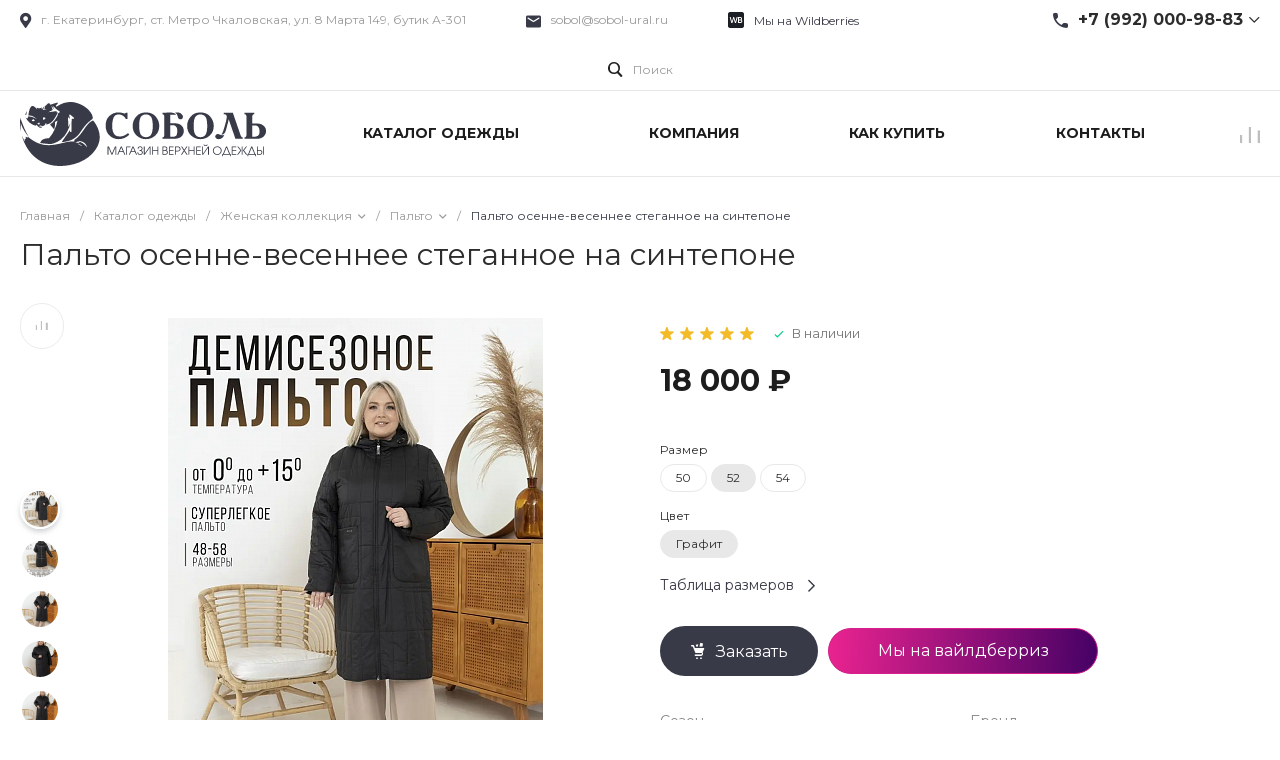

--- FILE ---
content_type: text/html; charset=UTF-8
request_url: https://sobol-ural.ru/catalog/blouses/palto_osenne_vesennee_stegannoe_na_sintepone_3/?offer=334
body_size: 100030
content:
<!DOCTYPE html>
<html lang="ru">
    <head>
                <title>Пальто осенне-весеннее стеганное на синтепоне</title>
        <meta http-equiv="Content-Type" content="text/html; charset=UTF-8" />
<meta name="keywords" content="Купить, Интернет-магазин" />
<meta name="description" content="Интернет-магазин" />
<link href="/bitrix/js/ui/design-tokens/dist/ui.design-tokens.min.css?171765906823463" type="text/css"  rel="stylesheet" />
<link href="/bitrix/js/ui/fonts/opensans/ui.font.opensans.min.css?16922764772320" type="text/css"  rel="stylesheet" />
<link href="/bitrix/js/main/popup/dist/main.popup.bundle.min.css?175075238328056" type="text/css"  rel="stylesheet" />
<link href="https://fonts.googleapis.com/css?family=Montserrat:300,400,500,700&amp;subset=cyrillic" type="text/css"  rel="stylesheet" />
<link href="/bitrix/cache/css/s1/garderob_s1/page_15a9d4d0118d33e0b069b3b8ad5a6ecf/page_15a9d4d0118d33e0b069b3b8ad5a6ecf_v1.css?1755590597112715" type="text/css"  rel="stylesheet" />
<link href="/bitrix/cache/css/s1/garderob_s1/template_54726c53a157ec645fa68bfac326862c/template_54726c53a157ec645fa68bfac326862c_v1.css?1755587957721282" type="text/css"  data-template-style="true" rel="stylesheet" />
<script>if(!window.BX)window.BX={};if(!window.BX.message)window.BX.message=function(mess){if(typeof mess==='object'){for(let i in mess) {BX.message[i]=mess[i];} return true;}};</script>
<script>(window.BX||top.BX).message({"pull_server_enabled":"N","pull_config_timestamp":0,"shared_worker_allowed":"Y","pull_guest_mode":"N","pull_guest_user_id":0,"pull_worker_mtime":1745214749});(window.BX||top.BX).message({"PULL_OLD_REVISION":"Для продолжения корректной работы с сайтом необходимо перезагрузить страницу."});</script>
<script>(window.BX||top.BX).message({"JS_CORE_LOADING":"Загрузка...","JS_CORE_NO_DATA":"- Нет данных -","JS_CORE_WINDOW_CLOSE":"Закрыть","JS_CORE_WINDOW_EXPAND":"Развернуть","JS_CORE_WINDOW_NARROW":"Свернуть в окно","JS_CORE_WINDOW_SAVE":"Сохранить","JS_CORE_WINDOW_CANCEL":"Отменить","JS_CORE_WINDOW_CONTINUE":"Продолжить","JS_CORE_H":"ч","JS_CORE_M":"м","JS_CORE_S":"с","JSADM_AI_HIDE_EXTRA":"Скрыть лишние","JSADM_AI_ALL_NOTIF":"Показать все","JSADM_AUTH_REQ":"Требуется авторизация!","JS_CORE_WINDOW_AUTH":"Войти","JS_CORE_IMAGE_FULL":"Полный размер"});</script>

<script src="/bitrix/js/main/core/core.min.js?1755587761229643"></script>

<script>BX.Runtime.registerExtension({"name":"main.core","namespace":"BX","loaded":true});</script>
<script>BX.setJSList(["\/bitrix\/js\/main\/core\/core_ajax.js","\/bitrix\/js\/main\/core\/core_promise.js","\/bitrix\/js\/main\/polyfill\/promise\/js\/promise.js","\/bitrix\/js\/main\/loadext\/loadext.js","\/bitrix\/js\/main\/loadext\/extension.js","\/bitrix\/js\/main\/polyfill\/promise\/js\/promise.js","\/bitrix\/js\/main\/polyfill\/find\/js\/find.js","\/bitrix\/js\/main\/polyfill\/includes\/js\/includes.js","\/bitrix\/js\/main\/polyfill\/matches\/js\/matches.js","\/bitrix\/js\/ui\/polyfill\/closest\/js\/closest.js","\/bitrix\/js\/main\/polyfill\/fill\/main.polyfill.fill.js","\/bitrix\/js\/main\/polyfill\/find\/js\/find.js","\/bitrix\/js\/main\/polyfill\/matches\/js\/matches.js","\/bitrix\/js\/main\/polyfill\/core\/dist\/polyfill.bundle.js","\/bitrix\/js\/main\/core\/core.js","\/bitrix\/js\/main\/polyfill\/intersectionobserver\/js\/intersectionobserver.js","\/bitrix\/js\/main\/lazyload\/dist\/lazyload.bundle.js","\/bitrix\/js\/main\/polyfill\/core\/dist\/polyfill.bundle.js","\/bitrix\/js\/main\/parambag\/dist\/parambag.bundle.js"]);
</script>
<script>BX.Runtime.registerExtension({"name":"ui.design-tokens","namespace":"window","loaded":true});</script>
<script>BX.Runtime.registerExtension({"name":"ui.fonts.opensans","namespace":"window","loaded":true});</script>
<script>BX.Runtime.registerExtension({"name":"main.popup","namespace":"BX.Main","loaded":true});</script>
<script>BX.Runtime.registerExtension({"name":"popup","namespace":"window","loaded":true});</script>
<style>.intec-cl-text {
  color: #383b47 !important; }

.intec-cl-text-active:active {
  color: #383b47 !important; }

.intec-cl-text-active.active {
  color: #383b47 !important; }

.intec-cl-text-focus:focus {
  color: #383b47 !important; }

.intec-cl-text-hover:hover {
  color: #383b47 !important; }

.intec-cl-background {
  background-color: #383b47 !important;
  fill: #383b47 !important; }

.intec-cl-background-active:active {
  background-color: #383b47 !important;
  fill: #383b47 !important; }

.intec-cl-background-focus:focus {
  background-color: #383b47 !important;
  fill: #383b47 !important; }

.intec-cl-background-hover:hover {
  background-color: #383b47 !important;
  fill: #383b47 !important; }

.intec-cl-background-dark {
  background-color: #22232a !important;
  fill: #22232a !important; }

.intec-cl-background-dark-active:active {
  background-color: #22232a !important;
  fill: #22232a !important; }

.intec-cl-background-dark-focus:focus {
  background-color: #22232a !important;
  fill: #22232a !important; }

.intec-cl-background-dark-hover:hover {
  background-color: #22232a !important;
  fill: #22232a !important; }

.intec-cl-background-light {
  background-color: #4e5364 !important;
  fill: #4e5364 !important; }

.intec-cl-background-light-active:active {
  background-color: #4e5364 !important;
  fill: #4e5364 !important; }

.intec-cl-background-light-focus:focus {
  background-color: #4e5364 !important;
  fill: #4e5364 !important; }

.intec-cl-background-light-hover:hover {
  background-color: #4e5364 !important;
  fill: #4e5364 !important; }

.intec-cl-background-light-40 {
  background-color: #9b9fb0 !important;
  fill: #9b9fb0 !important; }

.intec-cl-background-light-40-active:active {
  background-color: #9b9fb0 !important;
  fill: #9b9fb0 !important; }

.intec-cl-background-light-40-focus:focus {
  background-color: #9b9fb0 !important;
  fill: #9b9fb0 !important; }

.intec-cl-background-light-40-hover:hover {
  background-color: #9b9fb0 !important;
  fill: #9b9fb0 !important; }

.intec-cl-border {
  border-color: #383b47 !important; }

.intec-cl-border-light {
  border-color: #4e5364 !important; }

.intec-cl-border-active:active {
  border-color: #383b47 !important; }

.intec-cl-border-focus:focus {
  border-color: #383b47 !important; }

.intec-cl-border-hover:hover {
  border-color: #383b47 !important; }

.intec-cl-border-light-hover:hover {
  border-color: #4e5364 !important; }

.intec-cl-text-light {
  color: #4e5364 !important; }

.intec-cl-text-light-active:active {
  color: #4e5364 !important; }

.intec-cl-text-light-focus:focus {
  color: #4e5364 !important; }

.intec-cl-text-light-hover:hover {
  color: #4e5364 !important; }

.intec-cl-text-dark {
  color: #22232a !important; }

.intec-cl-text-dark-active:active {
  color: #22232a !important; }

.intec-cl-text-dark-focus:focus {
  color: #22232a !important; }

.intec-cl-text-dark-hover:hover {
  color: #22232a !important; }

.intec-cl-background-light {
  background-color: #4e5364 !important;
  fill: #4e5364 !important; }

.intec-cl-background-light-active:active {
  background-color: #4e5364 !important; }

.intec-cl-background-light-focus:focus {
  background-color: #4e5364 !important; }

.intec-cl-background-light-hover:hover {
  background-color: #4e5364 !important; }

.intec-cl-svg svg {
  fill: #383b47 !important;
  stroke: #383b47 !important; }

.intec-cl-svg-path-fill svg path {
  fill: #383b47 !important; }

.intec-cl-svg-path-fill-hover:hover svg path {
  fill: #383b47 !important; }

.intec-cl-svg-rect-fill-hover:hover svg rect {
  fill: #383b47 !important; }

.intec-cl-svg-path-stroke svg path, .intec-cl-svg-rect-stroke svg rect {
  stroke: #383b47 !important; }

.intec-cl-svg-path-stroke-hover:hover svg path {
  stroke: #383b47 !important; }

.intec-content {
  max-width: 1740px; }

.intec-content .intec-content.intec-content-primary {
  max-width: 1740px; }

html {
  font-size: 15px;
  font-family: "Montserrat", sans-serif; }

.intec-template .intec-template-part.intec-template-part-title, .intec-template .widget .widget-header .widget-title {
  font-size: 40px; }

@media (max-width: 768px) {
  .intec-template .intec-template-part.intec-template-part-title, .intec-template .widget .widget-header .widget-title {
    font-size: 20px; } }

.intec-image-effect {
  opacity: 1;
  -webkit-transition: opacity 350ms ease-in-out;
  -moz-transition: opacity 350ms ease-in-out;
  -ms-transition: opacity 350ms ease-in-out;
  -o-transition: opacity 350ms ease-in-out;
  transition: opacity 350ms ease-in-out; }

.intec-image-effect:hover {
  opacity: 0.5; }

.intec-ui.intec-ui-control-alert.intec-ui-scheme-current {
  color: #383b47;
  background-color: #f4f4f6;
  border-color: #e8e9ed; }

.intec-ui.intec-ui-control-button.intec-ui-scheme-current {
  border-color: #383b47;
  background-color: #383b47;
  color: #fff; }
  .intec-ui.intec-ui-control-button.intec-ui-scheme-current.intec-ui-mod-transparent {
    background-color: transparent;
    color: #383b47; }
  .intec-ui.intec-ui-control-button.intec-ui-scheme-current:hover, .intec-ui.intec-ui-control-button.intec-ui-scheme-current.intec-ui-state-hover, .intec-ui.intec-ui-control-button.intec-ui-scheme-current[data-ui-state="hover"] {
    border-color: #4e5364;
    background-color: #4e5364;
    color: #fff; }
  .intec-ui.intec-ui-control-button.intec-ui-scheme-current:focus, .intec-ui.intec-ui-control-button.intec-ui-scheme-current.intec-ui-state-focus, .intec-ui.intec-ui-control-button.intec-ui-scheme-current[data-ui-state="focus"] {
    border-color: #4e5364;
    background-color: #4e5364;
    color: #fff; }
  .intec-ui.intec-ui-control-button.intec-ui-scheme-current:active, .intec-ui.intec-ui-control-button.intec-ui-scheme-current.intec-ui-state-active, .intec-ui.intec-ui-control-button.intec-ui-scheme-current[data-ui-state="active"] {
    border-color: #22232a;
    background-color: #22232a;
    color: #fff; }
  .intec-ui.intec-ui-control-button.intec-ui-scheme-current:disabled, .intec-ui.intec-ui-control-button.intec-ui-scheme-current.intec-ui-state-disabled, .intec-ui.intec-ui-control-button.intec-ui-scheme-current[data-ui-state="disabled"] {
    border-color: #0b0c0e;
    background-color: #0b0c0e;
    color: #fff; }
  .intec-ui.intec-ui-control-button.intec-ui-scheme-current.intec-ui-mod-link {
    color: #5f5f5f;
    border-color: transparent;
    background-color: transparent; }
    .intec-ui.intec-ui-control-button.intec-ui-scheme-current.intec-ui-mod-link:hover, .intec-ui.intec-ui-control-button.intec-ui-scheme-current.intec-ui-mod-link.intec-ui-state-hover, .intec-ui.intec-ui-control-button.intec-ui-scheme-current.intec-ui-mod-link[data-ui-state="hover"] {
      color: #4e5364; }
    .intec-ui.intec-ui-control-button.intec-ui-scheme-current.intec-ui-mod-link:focus, .intec-ui.intec-ui-control-button.intec-ui-scheme-current.intec-ui-mod-link.intec-ui-state-focus, .intec-ui.intec-ui-control-button.intec-ui-scheme-current.intec-ui-mod-link[data-ui-state="focus"] {
      color: #4e5364; }
    .intec-ui.intec-ui-control-button.intec-ui-scheme-current.intec-ui-mod-link:active, .intec-ui.intec-ui-control-button.intec-ui-scheme-current.intec-ui-mod-link.intec-ui-state-active, .intec-ui.intec-ui-control-button.intec-ui-scheme-current.intec-ui-mod-link[data-ui-state="active"] {
      color: #22232a; }
    .intec-ui.intec-ui-control-button.intec-ui-scheme-current.intec-ui-mod-link:disabled, .intec-ui.intec-ui-control-button.intec-ui-scheme-current.intec-ui-mod-link.intec-ui-state-disabled, .intec-ui.intec-ui-control-button.intec-ui-scheme-current.intec-ui-mod-link[data-ui-state="disabled"] {
      color: #9f9f9f; }

.intec-ui.intec-ui-control-checkbox.intec-ui-scheme-current.intec-ui-scheme-current .intec-ui-part-selector:before, .intec-ui.intec-ui-control-radiobox.intec-ui-scheme-current.intec-ui-scheme-current .intec-ui-part-selector:before {
  background-color: #fff;
  color: #fff; }
  .intec-ui.intec-ui-control-checkbox.intec-ui-scheme-current.intec-ui-scheme-current input:checked + .intec-ui-part-selector, .intec-ui.intec-ui-control-radiobox.intec-ui-scheme-current.intec-ui-scheme-current input:checked + .intec-ui-part-selector, .intec-ui.intec-ui-control-checkbox.intec-ui-scheme-current.intec-ui-scheme-current.intec-ui-state-checked .intec-ui-part-selector, .intec-ui.intec-ui-control-radiobox.intec-ui-scheme-current.intec-ui-scheme-current.intec-ui-state-checked .intec-ui-part-selector, .intec-ui.intec-ui-control-checkbox.intec-ui-scheme-current.intec-ui-scheme-current[data-ui-state="checked"] .intec-ui-part-selector, .intec-ui.intec-ui-control-radiobox.intec-ui-scheme-current.intec-ui-scheme-current[data-ui-state="checked"] .intec-ui-part-selector {
    border-color: #383b47;
    background-color: #383b47; }
    .intec-ui.intec-ui-control-checkbox.intec-ui-scheme-current.intec-ui-scheme-current input:checked + .intec-ui-part-selector:before, .intec-ui.intec-ui-control-radiobox.intec-ui-scheme-current.intec-ui-scheme-current input:checked + .intec-ui-part-selector:before, .intec-ui.intec-ui-control-checkbox.intec-ui-scheme-current.intec-ui-scheme-current.intec-ui-state-checked .intec-ui-part-selector:before, .intec-ui.intec-ui-control-radiobox.intec-ui-scheme-current.intec-ui-scheme-current.intec-ui-state-checked .intec-ui-part-selector:before, .intec-ui.intec-ui-control-checkbox.intec-ui-scheme-current.intec-ui-scheme-current[data-ui-state="checked"] .intec-ui-part-selector:before, .intec-ui.intec-ui-control-radiobox.intec-ui-scheme-current.intec-ui-scheme-current[data-ui-state="checked"] .intec-ui-part-selector:before {
      background-color: #fff;
      color: #fff; }
  .intec-ui.intec-ui-control-checkbox.intec-ui-scheme-current.intec-ui-scheme-current:hover .intec-ui-part-selector, .intec-ui.intec-ui-control-radiobox.intec-ui-scheme-current.intec-ui-scheme-current:hover .intec-ui-part-selector, .intec-ui.intec-ui-control-checkbox.intec-ui-scheme-current.intec-ui-scheme-current.intec-ui-state-hover .intec-ui-part-selector, .intec-ui.intec-ui-control-radiobox.intec-ui-scheme-current.intec-ui-scheme-current.intec-ui-state-hover .intec-ui-part-selector, .intec-ui.intec-ui-control-checkbox.intec-ui-scheme-current.intec-ui-scheme-current[data-ui-state="hover"] .intec-ui-part-selector, .intec-ui.intec-ui-control-radiobox.intec-ui-scheme-current.intec-ui-scheme-current[data-ui-state="hover"] .intec-ui-part-selector {
    border-color: #4e5364;
    background-color: #f6f6f6; }
    .intec-ui.intec-ui-control-checkbox.intec-ui-scheme-current.intec-ui-scheme-current:hover .intec-ui-part-selector:before, .intec-ui.intec-ui-control-radiobox.intec-ui-scheme-current.intec-ui-scheme-current:hover .intec-ui-part-selector:before, .intec-ui.intec-ui-control-checkbox.intec-ui-scheme-current.intec-ui-scheme-current.intec-ui-state-hover .intec-ui-part-selector:before, .intec-ui.intec-ui-control-radiobox.intec-ui-scheme-current.intec-ui-scheme-current.intec-ui-state-hover .intec-ui-part-selector:before, .intec-ui.intec-ui-control-checkbox.intec-ui-scheme-current.intec-ui-scheme-current[data-ui-state="hover"] .intec-ui-part-selector:before, .intec-ui.intec-ui-control-radiobox.intec-ui-scheme-current.intec-ui-scheme-current[data-ui-state="hover"] .intec-ui-part-selector:before {
      background-color: #fff;
      color: #fff; }
  .intec-ui.intec-ui-control-checkbox.intec-ui-scheme-current.intec-ui-scheme-current input:focus:not(:checked) + .intec-ui-part-selector, .intec-ui.intec-ui-control-radiobox.intec-ui-scheme-current.intec-ui-scheme-current input:focus:not(:checked) + .intec-ui-part-selector, .intec-ui.intec-ui-control-checkbox.intec-ui-scheme-current.intec-ui-scheme-current.intec-ui-state-focus .intec-ui-part-selector, .intec-ui.intec-ui-control-radiobox.intec-ui-scheme-current.intec-ui-scheme-current.intec-ui-state-focus .intec-ui-part-selector, .intec-ui.intec-ui-control-checkbox.intec-ui-scheme-current.intec-ui-scheme-current[data-ui-state="focus"] .intec-ui-part-selector, .intec-ui.intec-ui-control-radiobox.intec-ui-scheme-current.intec-ui-scheme-current[data-ui-state="focus"] .intec-ui-part-selector {
    border-color: #4e5364;
    background-color: #f6f6f6; }
    .intec-ui.intec-ui-control-checkbox.intec-ui-scheme-current.intec-ui-scheme-current input:focus:not(:checked) + .intec-ui-part-selector:before, .intec-ui.intec-ui-control-radiobox.intec-ui-scheme-current.intec-ui-scheme-current input:focus:not(:checked) + .intec-ui-part-selector:before, .intec-ui.intec-ui-control-checkbox.intec-ui-scheme-current.intec-ui-scheme-current.intec-ui-state-focus .intec-ui-part-selector:before, .intec-ui.intec-ui-control-radiobox.intec-ui-scheme-current.intec-ui-scheme-current.intec-ui-state-focus .intec-ui-part-selector:before, .intec-ui.intec-ui-control-checkbox.intec-ui-scheme-current.intec-ui-scheme-current[data-ui-state="focus"] .intec-ui-part-selector:before, .intec-ui.intec-ui-control-radiobox.intec-ui-scheme-current.intec-ui-scheme-current[data-ui-state="focus"] .intec-ui-part-selector:before {
      background-color: #fff;
      color: #fff; }
  .intec-ui.intec-ui-control-checkbox.intec-ui-scheme-current.intec-ui-scheme-current:active .intec-ui-part-selector, .intec-ui.intec-ui-control-radiobox.intec-ui-scheme-current.intec-ui-scheme-current:active .intec-ui-part-selector, .intec-ui.intec-ui-control-checkbox.intec-ui-scheme-current.intec-ui-scheme-current.intec-ui-state-active .intec-ui-part-selector, .intec-ui.intec-ui-control-radiobox.intec-ui-scheme-current.intec-ui-scheme-current.intec-ui-state-active .intec-ui-part-selector, .intec-ui.intec-ui-control-checkbox.intec-ui-scheme-current.intec-ui-scheme-current[data-ui-state="active"] .intec-ui-part-selector, .intec-ui.intec-ui-control-radiobox.intec-ui-scheme-current.intec-ui-scheme-current[data-ui-state="active"] .intec-ui-part-selector {
    border-color: #22232a;
    background-color: #22232a; }
    .intec-ui.intec-ui-control-checkbox.intec-ui-scheme-current.intec-ui-scheme-current:active .intec-ui-part-selector:before, .intec-ui.intec-ui-control-radiobox.intec-ui-scheme-current.intec-ui-scheme-current:active .intec-ui-part-selector:before, .intec-ui.intec-ui-control-checkbox.intec-ui-scheme-current.intec-ui-scheme-current.intec-ui-state-active .intec-ui-part-selector:before, .intec-ui.intec-ui-control-radiobox.intec-ui-scheme-current.intec-ui-scheme-current.intec-ui-state-active .intec-ui-part-selector:before, .intec-ui.intec-ui-control-checkbox.intec-ui-scheme-current.intec-ui-scheme-current[data-ui-state="active"] .intec-ui-part-selector:before, .intec-ui.intec-ui-control-radiobox.intec-ui-scheme-current.intec-ui-scheme-current[data-ui-state="active"] .intec-ui-part-selector:before {
      background-color: #fff;
      color: #fff; }

.intec-ui.intec-ui-control-switch.intec-ui-scheme-current.intec-ui-scheme-current input:checked + .intec-ui-part-selector, .intec-ui.intec-ui-control-switch.intec-ui-scheme-current.intec-ui-scheme-current.intec-ui-state-checked .intec-ui-part-selector, .intec-ui.intec-ui-control-switch.intec-ui-scheme-current.intec-ui-scheme-current[data-ui-state="checked"] .intec-ui-part-selector {
  border-color: #383b47;
  background-color: #383b47; }
  .intec-ui.intec-ui-control-switch.intec-ui-scheme-current.intec-ui-scheme-current input:checked + .intec-ui-part-selector:before, .intec-ui.intec-ui-control-switch.intec-ui-scheme-current.intec-ui-scheme-current.intec-ui-state-checked .intec-ui-part-selector:before, .intec-ui.intec-ui-control-switch.intec-ui-scheme-current.intec-ui-scheme-current[data-ui-state="checked"] .intec-ui-part-selector:before {
    background-color: #fff;
    color: #fff; }
  .intec-ui.intec-ui-control-switch.intec-ui-scheme-current.intec-ui-scheme-current:active .intec-ui-part-selector, .intec-ui.intec-ui-control-switch.intec-ui-scheme-current.intec-ui-scheme-current.intec-ui-state-active .intec-ui-part-selector, .intec-ui.intec-ui-control-switch.intec-ui-scheme-current.intec-ui-scheme-current[data-ui-state="active"] .intec-ui-part-selector {
    border-color: #22232a;
    background-color: #22232a; }
  .intec-ui.intec-ui-control-switch.intec-ui-scheme-current.intec-ui-scheme-current:active .intec-ui-part-selector:before, .intec-ui.intec-ui-control-switch.intec-ui-scheme-current.intec-ui-scheme-current.intec-ui-state-active .intec-ui-part-selector:before, .intec-ui.intec-ui-control-switch.intec-ui-scheme-current.intec-ui-scheme-current[data-ui-state="active"] .intec-ui-part-selector:before {
    background-color: #fff;
    color: #fff; }

.intec-ui.intec-ui-control-numeric.intec-ui-scheme-current .intec-ui-part-increment:hover, .intec-ui.intec-ui-control-numeric.intec-ui-scheme-current .intec-ui-part-decrement:hover {
  color: #383b47 !important; }

.intec-ui.intec-ui-control-tabs.intec-ui-scheme-current .intec-ui-part-tab:hover, .intec-ui.intec-ui-control-tabs.intec-ui-scheme-current .intec-ui-part-tab[data-active="true"] {
  border-color: #383b47; }

.intec-ui.intec-ui-control-tabs.intec-ui-view-1.intec-ui-scheme-current .intec-ui-part-tab[data-active="true"] {
  color: #383b47; }

.intec-ui.intec-ui-control-tabs.intec-ui-view-1.intec-ui-scheme-current .intec-ui-part-tab[data-active="true"] *:after {
  background-color: #383b47; }

.intec-ui.intec-ui-control-tabs.intec-ui-view-2.intec-ui-scheme-current .intec-ui-part-tab:hover, .intec-ui.intec-ui-control-tabs.intec-ui-view-2.intec-ui-scheme-current .intec-ui-part-tab[data-active="true"] {
  background-color: #383b47; }

.intec-ui.intec-ui-control-tabs.intec-ui-view-2.intec-ui-scheme-current .intec-ui-part-tab[data-active="true"] {
  -webkit-box-shadow: 0 6px 18px rgba(56, 59, 71, 0.42);
  -moz-box-shadow: 0 6px 18px rgba(56, 59, 71, 0.42);
  box-shadow: 0 6px 18px rgba(56, 59, 71, 0.42); }

.intec-ui-markup-text, [data-ui-markup="text"] {
  font-size: 15px; }

a, [data-ui-markup="a"], .intec-ui-markup-a {
  color: #383b47; }
  a:hover, [data-ui-markup="a"]:hover, .intec-ui-markup-a:hover, a:focus, [data-ui-markup="a"]:focus, .intec-ui-markup-a:focus {
    color: #4e5364; }
  a:hover.intec-ui-mod-dashed, [data-ui-markup="a"]:hover.intec-ui-mod-dashed, .intec-ui-markup-a:hover.intec-ui-mod-dashed, a:focus.intec-ui-mod-dashed, [data-ui-markup="a"]:focus.intec-ui-mod-dashed, .intec-ui-markup-a:focus.intec-ui-mod-dashed, a:hover.intec-ui-mod-dotted, [data-ui-markup="a"]:hover.intec-ui-mod-dotted, .intec-ui-markup-a:hover.intec-ui-mod-dotted, a:focus.intec-ui-mod-dotted, [data-ui-markup="a"]:focus.intec-ui-mod-dotted, .intec-ui-markup-a:focus.intec-ui-mod-dotted {
    border-color: #4e5364; }
  a:active, [data-ui-markup="a"]:active, .intec-ui-markup-a:active {
    color: #22232a; }
  a:active.intec-ui-mod-dashed, [data-ui-markup="a"]:active.intec-ui-mod-dashed, .intec-ui-markup-a:active.intec-ui-mod-dashed, a:active.intec-ui-mod-dotted, [data-ui-markup="a"]:active.intec-ui-mod-dotted, .intec-ui-markup-a:active.intec-ui-mod-dotted {
    border-color: #22232a; }

blockquote:before, [data-ui-markup="blockquote"]:before, .intec-ui-markup-blockquote:before {
  background-color: #383b47; }

ul > li:before, [data-ui-markup="ul"] > [data-ui-markup="li"]:before, .intec-ui-markup-ul > .intec-ui-markup-li:before {
  color: #383b47; }

ol > li:before, [data-ui-markup="ol"] > [data-ui-markup="li"]:before, .intec-ui-markup-ol > .intec-ui-markup-li:before {
  color: #383b47; }
</style>
<style>.ns-bitrix.c-menu.c-menu-horizontal-1 .menu-item.menu-item-default .menu-submenu .menu-submenu-item:hover > .menu-submenu-item-text, .ns-bitrix.c-menu.c-menu-horizontal-2 .menu-item .menu-submenu .menu-submenu-item:hover > .menu-submenu-item-text, .c-header.c-header-template-1 .widget-view.widget-view-desktop .widget-view-desktop-1 .widget-container-menu .ns-bitrix.c-menu.c-menu-horizontal-1 .menu-item:hover .menu-item-text-wrapper, .c-header.c-header-template-1 .widget-view.widget-view-desktop .widget-view-desktop-1 .widget-container-menu .ns-bitrix.c-menu.c-menu-horizontal-1 .menu-item.menu-item-active .menu-item-text-wrapper, .c-header.c-header-template-1 .widget-view.widget-view-desktop .widget-view-desktop-7 .widget-menu .ns-bitrix.c-menu.c-menu-horizontal-1 .menu-item:hover .menu-item-text-wrapper, .c-header.c-header-template-1 .widget-view.widget-view-desktop .widget-view-desktop-7 .widget-menu .ns-bitrix.c-menu.c-menu-horizontal-1 .menu-item.menu-item-active .menu-item-text-wrapper, .c-header.c-header-template-1 .widget-view.widget-view-desktop .widget-view-desktop-9 .widget-container-menu .ns-bitrix.c-menu.c-menu-horizontal-1 .menu-item:hover .menu-item-text-wrapper, .c-header.c-header-template-1 .widget-view.widget-view-desktop .widget-view-desktop-9 .widget-container-menu .ns-bitrix.c-menu.c-menu-horizontal-1 .menu-item.menu-item-active .menu-item-text-wrapper, .c-header.c-header-template-1 .widget-view.widget-view-fixed .widget-menu .ns-bitrix.c-menu.c-menu-horizontal-1 .menu-wrapper .menu-item:hover .menu-item-text-wrapper, .c-header.c-header-template-1 .widget-view.widget-view-fixed .widget-menu .ns-bitrix.c-menu.c-menu-horizontal-1 .menu-wrapper .menu-item.menu-item-active .menu-item-text-wrapper {
  color: #383b47 !important; }

.ns-bitrix.c-catalog-section.c-catalog-section-catalog-list-1 .catalog-section-item-purchase-button.catalog-section-item-purchase-button-add[data-basket-state="processing"], .ns-bitrix.c-catalog-section.c-catalog-section-catalog-text-1 .catalog-section-item-purchase-button.catalog-section-item-purchase-button-add[data-basket-state="processing"], .ns-bitrix.c-catalog-element.c-catalog-element-catalog-default-1 .catalog-element-property:before, .ns-bitrix.c-sale-order-ajax.c-sale-order-ajax-simple-1 .radio-inline:hover label:before, .ns-bitrix.c-sale-order-ajax.c-sale-order-ajax-simple-1 .radio-inline.radio-inline-checked label:before, .ns-bitrix.c-sale-order-ajax.c-sale-order-ajax-simple-1 .bx-soa-pp-item-container .bx-soa-pp-company:hover .bx-soa-pp-company-graf-container, .ns-bitrix.c-sale-order-ajax.c-sale-order-ajax-simple-1 .bx-soa-pp-item-container .bx-soa-pp-company.bx-selected .bx-soa-pp-company-graf-container, .ns-intec-universe.c-tags-list.c-tags-list-default .tags-list-item input[type=checkbox]:checked + .tags-list-item-button, .ns-intec-universe.c-tags-list.c-tags-list-default .tags-list-item-button:hover {
  background: #383b47 !important; }

.ns-bitrix.c-sale-order-ajax.c-sale-order-ajax-simple-1 .bx-sls .quick-location-tag, .ns-bitrix.c-sale-order-ajax.c-sale-order-ajax-simple-1 .bx-slst .quick-location-tag {
  border: 1px solid;
  background: #fff;
  color: #383b47; }

.ns-bitrix.c-sale-order-ajax.c-sale-order-ajax-simple-1 .bx-sls .quick-location-tag:hover, .ns-bitrix.c-sale-order-ajax.c-sale-order-ajax-simple-1 .bx-slst .quick-location-tag:hover, .ns-bitrix.c-sale-order-ajax.c-sale-order-ajax-simple-1 .bx-sls .quick-location-tag:focus, .ns-bitrix.c-sale-order-ajax.c-sale-order-ajax-simple-1 .bx-slst .quick-location-tag:focus, .ns-bitrix.c-sale-order-ajax.c-sale-order-ajax-simple-1 .bx-sls .quick-location-tag:active, .ns-bitrix.c-sale-order-ajax.c-sale-order-ajax-simple-1 .bx-slst .quick-location-tag:active {
  border: 1px solid #383b47;
  background: #383b47;
  color: #fff; }

.ns-bitrix.c-catalog-element.c-catalog-element-catalog-default-1 .catalog-element-gallery-preview[data-active=true], .ns-bitrix.c-catalog-element.c-catalog-element-catalog-default-1 .catalog-element-tab a:hover, .ns-bitrix.c-catalog-element.c-catalog-element-catalog-default-1 .catalog-element-tab[data-active=true] a, .ns-bitrix.c-catalog-element.c-catalog-element-catalog-default-1 .catalog-element-tab a:focus, .ns-bitrix.c-catalog-element.c-catalog-element-catalog-default-1 .catalog-element-tab a:active, .ns-bitrix.c-catalog-element.c-catalog-element-catalog-default-1 .catalog-element-tab.active a, .ns-bitrix.c-catalog-element.c-catalog-element-catalog-default-2 .catalog-element-tab a:hover, .ns-bitrix.c-catalog-element.c-catalog-element-catalog-default-2 .catalog-element-tab a:focus, .ns-bitrix.c-catalog-element.c-catalog-element-catalog-default-2 .catalog-element-tab a:active, .ns-bitrix.c-catalog-element.c-catalog-element-catalog-default-2 .catalog-element-tab.active a, .ns-bitrix.c-sale-order-ajax.c-sale-order-ajax-simple-1 .radio-inline:hover label:before, .ns-bitrix.c-sale-order-ajax.c-sale-order-ajax-simple-1 .radio-inline.radio-inline-checked label:before, .ns-bitrix.c-sale-order-ajax.c-sale-order-ajax-simple-1 .bx-soa-pp-item-container .bx-soa-pp-company:hover .bx-soa-pp-company-graf-container, .ns-bitrix.c-sale-order-ajax.c-sale-order-ajax-simple-1 .bx-soa-pp-item-container .bx-soa-pp-company.bx-selected .bx-soa-pp-company-graf-container, .c-smart-filter.c-smart-filter-horizontal-2 [data-property-type=checkbox-picture] .smart-filter-property-value input:checked + .smart-filter-property-value-picture-wrap, .c-smart-filter.c-smart-filter-horizontal-2 [data-property-type=checkbox-text-picture] .smart-filter-property-value input:checked + .smart-filter-property-value-picture-wrap {
  border-color: #383b47 !important; }

.ns-bitrix.c-catalog-section.c-catalog-section-catalog-tile-1 .catalog-section-item-purchase-button.catalog-section-item-purchase-button-add[data-basket-state="processing"] {
  background: #4e5364 !important; }
/** Old **/
.sale-icons a.sale-icons-item:hover .sale-icons-icon, .sale-icons a.sale-icons-item.hover .sale-icons-icon, .sale-icons a.sale-icons-item:active .sale-icons-icon, .sale-icons a.sale-icons-item.active .sale-icons-icon, .intec-sections-tile > div:hover .intec-section-name, .menu.menu-horizontal .menu-item.menu-item-default .menu-submenu .menu-submenu-item:hover > .menu-submenu-item-text, .widget-catalog-categories .widget-catalog-categories-tabs .widget-catalog-categories-tab a:hover, .widget-catalog-categories .widget-catalog-categories-tabs .widget-catalog-categories-tab.active a, .c-widget.c-widget-products-1 .widget-tab:hover .widget-tab-text, .c-widget.c-widget-products-1 .widget-tab.active .widget-tab-text, .widget-catalog-categories .widget-catalog-categories-desktop .widget-catalog-categories-navigation .widget-catalog-categories-navigation-next:hover, .widget-catalog-categories .widget-catalog-categories-desktop .widget-catalog-categories-navigation .widget-catalog-categories-navigation-previous:hover, .widget-reviews .widget-reviews-view.widget-reviews-view-slider .widget-reviews-navigation .widget-reviews-navigation-next:hover, .widget-reviews .widget-reviews-view.widget-reviews-view-slider .widget-reviews-navigation .widget-reviews-navigation-previous:hover, .widget-news .widget-news-view.widget-news-view-extend .widget-news-navigation .widget-news-navigation-next:hover, .widget-news .widget-news-view.widget-news-view-extend .widget-news-navigation .widget-news-navigation-previous:hover, .footer-menu a.child-link.active, .bx-filter .bx-filter-popup-result a, .intec-sections-list .intec-section-name:hover, .intec-sections-list .intec-subsection:hover, .intec-sections-list .intec-subsection:hover span, .intec-catalog-section-tile .price-block .element-buys, .intec-catalog-section .element-properties li, .intec-item-detail .show-all-characteristics, .contacts .contacts-offices .contacts-office .contacts-information-section.contacts-contacts .contacts-email a:hover .active.widget-reviews .widget-reviews-mobile .widget-reviews-view.widget-reviews-view-blocks-2 .widget-reviews-item .widget-reviews-item-header .widget-reviews-item-name, .bx_compare .table_compare table tr td a, .news-list-filter .news-list-filter-button.news-list-filter-button-active, .news-list-filter .news-list-filter-button:hover, .bx_ordercart .bx_ordercart_order_table_container tbody td.control .delay-item:hover, .bx_ordercart .bx_ordercart_order_table_container tbody td.control .to-cart-item:hover, .bx-soa-editstep, .bx-soa-item-title a, .subscribe-block .email-block-subscribe .subscribe-info:before, .widget-reviews .widget-reviews-mobile .widget-reviews-view.widget-reviews-view-blocks-2 .widget-reviews-item .widget-reviews-item-header .widget-reviews-item-name, .intec-certificates.desktop-template.template-tiles .intec-certificates_item:hover .intec-certificates_name, .intec-sections-tile-1 > div:hover .intec-section-name, .intec-certificates.desktop-template.template-tiles .intec-certificates_item:hover .intec-certificates_name, .header .header-desktop .header-content .header-content-menu .menu.menu-horizontal .menu-wrapper .menu-item:hover .menu-item-text .menu-item-text-wrapper, .header .header-desktop .header-content .header-content-menu .menu.menu-horizontal .menu-wrapper .menu-item.menu-item-active .menu-item-text .menu-item-text-wrapper, .intec-item-detail .item-bind-items .item-bind-items-list .owl-nav .owl-prev:hover, .intec-item-detail .item-bind-items .item-bind-items-list .owl-nav .owl-next:hover, .bx-filter .bx-filter-popup-result a, .intec-panel-sort .sort-value.sort-state-active a, .header.with-banner .header-desktop .header-static .header-content .header-content-phone .header-content-phone-call .header-content-phone-call-wrapper:hover, .header.with-banner[data-banner-color=black] .header-desktop .header-info .header-info-button:hover .header-info-button-text, .header.with-banner[data-banner-color=black] .header-desktop .header-static .header-content .header-info-button:hover .header-info-button-text, .header.with-banner[data-banner-color=black] .header-static .intec-search-icon:hover, .header.with-banner[data-banner-color=white] .header-desktop .header-info .header-info-social:hover, .header.with-banner .header-desktop .header-static .menu.menu-horizontal .menu-item:hover .menu-item-text:hover, .header.with-banner .header-desktop .header-static .menu.menu-horizontal .menu-item.menu-item-active .menu-item-text, .header .header-desktop .header-static .header-info .header-info-button .header-info-button-icon, .header .header-desktop .header-static .header-content .header-info-button .header-info-button-icon, .c-rate.c-rate-template-1 .owl-carousel .owl-nav .owl-next:hover, .c-rate.c-rate-template-1 .owl-carousel .owl-nav .owl-prev:hover, .c-certificates.c-certificates-template-1 .widget-element:hover .widget-element-name, .c-header.c-header-template-1[data-transparent = 'false'] .widget-view.widget-view-desktop .widget-panel .ns-bitrix.c-search-title.c-search-title-popup-1 .search-title-button:hover .search-title-button-icon, .c-header.c-header-template-1[data-transparent = 'false'] .widget-view.widget-view-desktop .widget-panel .ns-bitrix.c-search-title.c-search-title-popup-1 .search-title-button:hover .search-title-button-text, .c-header.c-header-template-1[data-transparent = 'false'] .widget-view.widget-view-desktop .widget-panel .widget-panel-button:hover .widget-panel-button-icon, .c-header.c-header-template-1[data-transparent = 'false'] .widget-view.widget-view-desktop .widget-panel .widget-panel-button:hover .widget-panel-button-text {
  color: #383b47 !important; }

.ns-bitrix.c-catalog-element.c-catalog-element-catalog-default-1 .catalog-element-gallery-picture[data-active=true], .widget-catalog-categories .widget-catalog-categories-tabs .widget-catalog-categories-tab a:hover, .widget-catalog-categories .widget-catalog-categories-tabs .widget-catalog-categories-tab.active a, .widget-catalog-categories .widget-catalog-categories-dots .owl-dot.active, .c-widget.c-widget-products-1 .widget-tab:hover .widget-tab-text, .c-widget.c-widget-products-1 .widget-tab.active .widget-tab-text, .c-widget.c-widget-products-1 .owl-dots .owl-dot.active, .c-widget.c-widget-products-2 .owl-dots .owl-dot.active, .c-rate.c-rate-template-1 .owl-carousel .owl-dot.active, .news-list-slider .slider-dots .owl-dot .slider-dot:hover, .news-list-slider .slider-dots .owl-dot.active .slider-dot, .intec-item-detail .slider-item.active, .bx_compare .bx_sort_container .sortbutton.current, .bx_compare .bx_sort_container .sortbutton:hover, .bx_ordercart .bx_sort_container a.current, .bx-soa-section.bx-selected, .bx-soa-pp-company.bx-selected .bx-soa-pp-company-graf-container, .news-list-slider-cb .slider-dots .owl-dot .slider-dot:hover, .news-list-slider-cb .slider-dots .owl-dot.active .slider-dot, .ns-bitrix.c-catalog-section.c-catalog-section-catalog-tile-2 .catalog-section-item-offers-property-extended-value[data-state=selected] .catalog-section-item-offers-property-extended-value-image {
  border-color: #383b47 !important; }

.arrow-right {
  border-right: 25px solid #383b47 !important; }

.sale-icons a.sale-icons-item:hover .sale-icons-count, .sale-icons a.sale-icons-item.hover .sale-icons-count, .sale-icons a.sale-icons-item:active .sale-icons-count, .sale-icons a.sale-icons-item.active .sale-icons-count, .widget-catalog-categories .widget-catalog-categories-dots .owl-dot.active, .c-widget.c-widget-products-1 .owl-dots .owl-dot.active, .c-widget.c-widget-products-2 .owl-dots .owl-dot.active, .c-rate.c-rate-template-1 .owl-carousel .owl-dot.active, .intec-news-sections.template-chess .intec-news-sections_item:hover .intec-news-sections_name, .intec-news-sections.template-puzzle .intec-news-sections_item:hover .intec-news-sections_name, .intec-news-sections.template-tiles .intec-news-sections_item:hover .intec-news-sections_name, input[type=checkbox]:checked + span, .ask-question-container .ask-question-title:after {
  background-color: #22232a; }

.intec-catalog-section-tile .price-block .element-buys.active, .intec-catalog-section-tile .price-block .element-buys.added, .share-products-block .products-element .price-block .price .element-buy.active, .news-list-slider .slider-dots .owl-dot.active .slider-dot, .bx-filter .body-filter .bx-filter-parameters-box .bx-filter-popup-result, .news-list-slider .slider-dots .owl-dot .slider-dot:hover, .intec-item-detail .properties-list > li:before, .news-list-slider:hover .slider-wrapper .owl-nav .owl-prev:hover, .news-list-slider:hover .slider-wrapper .owl-nav .owl-next:hover, .widget-reviews .widget-reviews-view.widget-reviews-view-slider .widget-reviews-dots .owl-dot.active, .widget-news .widget-news-view.widget-news-view-extend .widget-news-dots .owl-dot.active, .owl-carusel-gallery.owl-theme .owl-dots .owl-dot.active span, .owl-carusel-gallery.owl-theme .owl-dots .owl-dot:hover span, .carusel-products.owl-theme .owl-dots .owl-dot.active span, .carusel-products.owl-theme .owl-dots .owl-dot:hover span, .widget-flying-basket .flying-basket-mobile-buttons-wrap .flying-basket_button_count, .bx_forgotpassword_page .description:before, .bx_registration_page .registration-info:before, .news-list-slider-cb:hover .slider-wrapper .owl-nav .owl-prev:hover, .news-list-slider-cb:hover .slider-wrapper .owl-nav .owl-next:hover, .news-list-slider-cb .slider-dots .owl-dot .slider-dot:hover, .news-list-slider-cb .slider-dots .owl-dot.active .slider-dot, .subscribe-block .checkbox input[type=checkbox]:checked + label:after, .news-list.news-list-blocks-2 .news-list-item.news-list-item-first .news-list-item-wrapper:hover .news-list-name-wrapper, .binded-products .owl-dots .owl-dot.active, .binded-products .owl-dots .owl-dot:hover, .loading-container.active, .c-categories.c-categories-template-3 .widget-element:hover .widget-element-name-wrapper, .c-smart-filter.c-smart-filter-horizontal-1 [data-property-type='checkbox'] input[type=checkbox]:checked + span, .c-smart-filter.c-smart-filter-vertical-1 [data-property-type=checkbox][data-property-view=default] .smart-filter-property-value input:checked + .smart-filter-property-value-text, .c-smart-filter.c-smart-filter-vertical-1 [data-property-type=checkbox][data-property-view=block] .smart-filter-property-value input:checked + .smart-filter-property-value-text, .c-smart-filter.c-smart-filter-vertical-1 [data-property-type=checkbox][data-property-view=tile] .smart-filter-property-value input:checked + .smart-filter-property-value-text, .c-smart-filter.c-smart-filter-horizontal-1 [data-property-type=checkbox] .smart-filter-property-value input:checked + .smart-filter-property-value-text, .c-smart-filter.c-smart-filter-vertical-1 [data-property-type=checkbox-text-picture] input:checked + .smart-filter-property-value-text-picture, .ns-intec-universe.basket-lite.basket-lite-template-1 .basket-lite-mobile-button-count {
  background-color: #383b47 !important; }

.contacts .contacts-offices .contacts-office .contacts-information-section.contacts-contacts .contacts-email a, .widget-reviews .widget-reviews-view.widget-reviews-view-slider .widget-reviews-dots .owl-dot.active, .widget-news .widget-news-view.widget-news-view-extend .widget-news-dots .owl-dot.active, .checkbox input[type=checkbox]:checked + label:after, .intec-item-detail .sku-property-value:hover, .intec-item-detail .sku-property-value.active, .news-list-slider-cb .slider-dots .owl-dot .slider-dot:hover, .news-list-slider-cb .slider-dots .owl-dot.active .slider-dot, .binded-products .owl-dots .owl-dot.active, .binded-products .owl-dots .owl-dot:hover, .c-smart-filter.c-smart-filter-horizontal-1 [data-property-type=checkbox] .smart-filter-property-value input:checked + .smart-filter-property-value-text {
  border-color: #383b47 !important; }

.widget-articles-content .widget-articles .element-big:hover .element-wrapper .header span {
  background-color: #383b47 !important; }

.c-services.c-services-template-3 .widget-element-text-wrapper, .c-advantages.c-advantages-template-4 .widget-element-name:hover .widget-element-name-wrap, .c-services.c-services-template-5 .widget-element .widget-element-name-text {
  -webkit-box-shadow: -5px 0 0 5px #383b47, 5px 0 0 5px #383b47 !important;
  -moz-box-shadow: -5px 0 0 5px #383b47, 5px 0 0 5px #383b47 !important;
  box-shadow: -5px 0 0 5px #383b47, 5px 0 0 5px #383b47 !important; }

.c-advantages.c-advantages-template-4 .widget-element-name:hover .widget-element-name-wrap, .c-categories.c-categories-template-6 .widget-element:hover .widget-element-name {
  background: #383b47 !important; }

.c-categories.c-categories-template-8 .widget-element:hover .widget-element-name {
  background: #383b47 !important; }

.c-shares.c-shares-template-3 .widget-element .widget-element-name-wrapper-2 {
  -webkit-box-shadow: -5px 0 0 5px #383b47, 5px 0 0 5px #383b47 !important;
  -moz-box-shadow: -5px 0 0 5px #383b47, 5px 0 0 5px #383b47 !important;
  box-shadow: -5px 0 0 5px #383b47, 5px 0 0 5px #383b47 !important;
  background: #383b47 !important; }

.c-advantages.c-advantages-template-11 .widget-item:hover .widget-item-counter {
  color: #383b47 !important; }

.widget.c-advantages.c-advantages-template-32 .circles-valueStroke {
  stroke: #383b47 !important; }

.widget.c-stages.c-stages-template-5 .widget-item-wrap:hover .widget-item-name-count {
  background: #383b47 !important; }

.ns-bitrix.c-sale-order-ajax.c-sale-order-ajax-simple-1 .bx-pagination li.bx-active a span {
  background: #383b47 !important;
  color: #fff; }

.ns-bitrix.c-catalog-element.c-catalog-element-catalog-default-5 [data-role="measures.select.value"].active span, .ns-bitrix.c-catalog-element.c-catalog-element-catalog-default-5 [data-role="measures.select.value"]:hover span {
  background: #9b9fb0; }
</style>
<script type="extension/settings" data-extension="currency.currency-core">{"region":"ru"}</script>
<script>BX.Runtime.registerExtension({"name":"currency.currency-core","namespace":"BX.Currency","loaded":true});</script>
<script>BX.Runtime.registerExtension({"name":"currency","namespace":"window","loaded":true});</script>
<script>(window.BX||top.BX).message({"LANGUAGE_ID":"ru","FORMAT_DATE":"DD.MM.YYYY","FORMAT_DATETIME":"DD.MM.YYYY HH:MI:SS","COOKIE_PREFIX":"BITRIX_SM","SERVER_TZ_OFFSET":"10800","UTF_MODE":"Y","SITE_ID":"s1","SITE_DIR":"\/","USER_ID":"","SERVER_TIME":1769898295,"USER_TZ_OFFSET":0,"USER_TZ_AUTO":"Y","bitrix_sessid":"68348168c5784775858e4335a1ff7735"});</script>


<script src="/bitrix/js/pull/protobuf/protobuf.min.js?169227646576433"></script>
<script src="/bitrix/js/pull/protobuf/model.min.js?169227646514190"></script>
<script src="/bitrix/js/main/core/core_promise.min.js?16922764432490"></script>
<script src="/bitrix/js/rest/client/rest.client.min.js?16922764669240"></script>
<script src="/bitrix/js/pull/client/pull.client.min.js?174790251649849"></script>
<script src="/bitrix/js/main/popup/dist/main.popup.bundle.min.js?175558776166986"></script>
<script src="/bitrix/js/currency/currency-core/dist/currency-core.bundle.min.js?17176590514569"></script>
<script src="/bitrix/js/currency/core_currency.min.js?1717659051835"></script>
<script>BX.setJSList(["\/bitrix\/templates\/garderob_s1\/js\/bundle.js","\/bitrix\/components\/bitrix\/search.title\/script.js"]);</script>
<script>BX.setCSSList(["\/bitrix\/templates\/garderob_s1\/components\/bitrix\/catalog\/catalog.1\/style.css","\/bitrix\/templates\/garderob_s1\/components\/bitrix\/catalog.element\/catalog.default.2\/style.css","\/bitrix\/templates\/garderob_s1\/components\/bitrix\/iblock.vote\/template.1\/style.css","\/bitrix\/templates\/garderob_s1\/css\/bundle.css","\/bitrix\/templates\/garderob_s1\/components\/intec.universe\/main.widget\/navigation.button.top\/style.css","\/bitrix\/templates\/garderob_s1\/components\/intec.universe\/main.panel\/template.1\/style.css","\/bitrix\/templates\/garderob_s1\/components\/intec.universe\/main.header\/template.1\/style.css","\/bitrix\/templates\/garderob_s1\/components\/intec.universe\/main.header\/template.1\/templates\/desktop\/template.1\/style.css","\/bitrix\/templates\/garderob_s1\/components\/bitrix\/search.title\/popup.1\/style.css","\/bitrix\/templates\/garderob_s1\/components\/bitrix\/menu\/horizontal.1\/style.css","\/bitrix\/templates\/garderob_s1\/components\/intec.universe\/sale.basket.small\/icons.1\/style.css","\/bitrix\/templates\/garderob_s1\/components\/intec.universe\/main.header\/template.1\/templates\/fixed\/template.1\/style.css","\/bitrix\/templates\/garderob_s1\/components\/bitrix\/menu\/popup.1\/style.css","\/bitrix\/templates\/garderob_s1\/components\/intec.universe\/main.header\/template.1\/templates\/mobile\/template.1\/style.css","\/bitrix\/templates\/garderob_s1\/components\/bitrix\/menu\/mobile.1\/style.css","\/bitrix\/templates\/garderob_s1\/components\/intec.universe\/sale.basket.icons\/.default\/style.css","\/bitrix\/templates\/garderob_s1\/components\/bitrix\/breadcrumb\/.default\/style.css","\/bitrix\/templates\/garderob_s1\/components\/intec.universe\/main.footer\/template.1\/style.css","\/bitrix\/templates\/garderob_s1\/components\/intec.universe\/main.footer\/template.1\/templates\/template.5\/style.css","\/bitrix\/templates\/garderob_s1\/components\/bitrix\/menu\/columns.1\/style.css","\/bitrix\/templates\/garderob_s1\/components\/bitrix\/search.title\/input.3\/style.css","\/bitrix\/templates\/garderob_s1\/styles.css"]);</script>
<script>
					(function () {
						"use strict";

						var counter = function ()
						{
							var cookie = (function (name) {
								var parts = ("; " + document.cookie).split("; " + name + "=");
								if (parts.length == 2) {
									try {return JSON.parse(decodeURIComponent(parts.pop().split(";").shift()));}
									catch (e) {}
								}
							})("BITRIX_CONVERSION_CONTEXT_s1");

							if (cookie && cookie.EXPIRE >= BX.message("SERVER_TIME"))
								return;

							var request = new XMLHttpRequest();
							request.open("POST", "/bitrix/tools/conversion/ajax_counter.php", true);
							request.setRequestHeader("Content-type", "application/x-www-form-urlencoded");
							request.send(
								"SITE_ID="+encodeURIComponent("s1")+
								"&sessid="+encodeURIComponent(BX.bitrix_sessid())+
								"&HTTP_REFERER="+encodeURIComponent(document.referrer)
							);
						};

						if (window.frameRequestStart === true)
							BX.addCustomEvent("onFrameDataReceived", counter);
						else
							BX.ready(counter);
					})();
				</script>



<script  src="/bitrix/cache/js/s1/garderob_s1/template_72907df192c3df6a3746ea15c835518a/template_72907df192c3df6a3746ea15c835518a_v1.js?1755587957448845"></script>
<script type="text/javascript">
    template.load(function () {
        var app = this;
        var _ = app.getLibrary('_');

        app.metrika.on('reachGoal', function (name) {
            app.ecommerce.sendData({'event': name});
        });
    
        app.api.basket.on('add', function (data, item) {
            app.metrika.reachGoal('basket.add');
            
            if (!_.isNil(item))
                app.ecommerce.sendData({
                    'event': 'addToCart',
                    'ecommerce': {
                        'add': {
                            'products': [{
                                'name': item.name,
                                'id': item.id,
                                'price': item.price,
                                'category': !_.isNil(item.section) ? item.section.name : null,
                                'quantity': item.quantity
                            }]
                        }
                    }
                });
        });
    
        app.api.basket.on('remove', function (data, item) {
            app.metrika.reachGoal('basket.remove');
            
            if (!_.isNil(item))
                app.ecommerce.sendData({
                    'event': 'removeFromCart',
                    'ecommerce': {
                        'remove': {
                            'products': [{
                                'name': item.name,
                                'id': item.id,
                                'price': item.price,
                                'category': !_.isNil(item.section) ? item.section.name : null,
                                'quantity': item.quantity
                            }]
                        }
                    }
                });
        });
    
        app.api.basket.on('clear', function (items) {
            var data;
        
            app.metrika.reachGoal('basket.clear');
            
            if (!_.isNil(items)) {
                data = {
                    'event': 'removeFromCart',
                    'ecommerce': {
                        'remove': {
                            'products': []
                        }
                    }
                };
            
                _.each(items, function (item) {
                    data.ecommerce.remove.products.push({
                        'name': item.name,
                        'id': item.id,
                        'price': item.price,
                        'category': !_.isNil(item.section) ? item.section.name : null,
                        'quantity': item.quantity
                    });
                });
                
                app.ecommerce.sendData(data);
            }
        });
    }, {
        'name': '[Metrika] Events'
    });
</script>
<script type="text/javascript">
                $(function () {
                    window.template = window.template({'debug': false, 'environment': 'desktop', 'language': 'ru', 'public': true, 'site': {'id': 's1', 'directory': '/'}, 'template': {'id': 'garderob_s1', 'directory': '/bitrix/templates/garderob_s1/'}, 'styles': ['/bitrix/templates/garderob_s1/icons/fontawesome/style.min.css', '/bitrix/templates/garderob_s1/icons/glyphter/style.min.css', '/bitrix/templates/garderob_s1/icons/intec/style.min.css']});
                });
            </script>


        <meta name="viewport" content="initial-scale=1.0, width=device-width">
        <meta name="cmsmagazine" content="79468b886bf88b23144291bf1d99aa1c" />
        <meta name="og:type" content="website" />
        <meta name="og:title" content="Пальто осенне-весеннее стеганное на синтепоне" />
        <meta name="og:description" content="Пальто осенне-весеннее стеганное на синтепоне" />
        <meta name="og:image" content="https://sobol-ural.ru/upload/iblock/ec0/nt3dpz0s1cch7v9rcqo8v4knmgam1e4j.png" />
        <meta name="og:url" content="https://sobol-ural.ru/catalog/blouses/palto_osenne_vesennee_stegannoe_na_sintepone_3/?offer=334" />
        <link rel="shortcut icon" href="/favicon.ico" type="image/x-icon">
        <link rel="apple-touch-icon" href="/favicon.png">
                
<!-- Google tag (gtag.js) -->
<script async src="https://www.googletagmanager.com/gtag/js?id=G-SKXRPED53P"></script>
<script>
  window.dataLayer = window.dataLayer || [];
  function gtag(){dataLayer.push(arguments);}
  gtag('js', new Date());

  gtag('config', 'G-SKXRPED53P');
</script>

	<!-- Yandex.Metrika counter -->
	<script type="text/javascript" >
	   (function(m,e,t,r,i,k,a){m[i]=m[i]||function(){(m[i].a=m[i].a||[]).push(arguments)};
	   m[i].l=1*new Date();
	   for (var j = 0; j < document.scripts.length; j++) {if (document.scripts[j].src === r) { return; }}
	   k=e.createElement(t),a=e.getElementsByTagName(t)[0],k.async=1,k.src=r,a.parentNode.insertBefore(k,a)})
	   (window, document, "script", "https://mc.yandex.ru/metrika/tag.js", "ym");
	
	   ym(97814398, "init", {
			clickmap:true,
			trackLinks:true,
			accurateTrackBounce:true,
			webvisor:true
	   });
	</script>
	<noscript><div><img src="https://mc.yandex.ru/watch/97814398" style="position:absolute; left:-9999px;" alt="" /></div></noscript>
	<!-- /Yandex.Metrika counter -->

    </head>
    <body class="public intec-adaptive">
                <script type="text/javascript">
    template.load(function () {
        var app = this;
        var _ = app.getLibrary('_');
        var $ = app.getLibrary('$');

        var data;
        var refresh;
        var update;

        data = {};
        data.basket = [];
        data.compare = [];

        refresh = function () {
            $('[data-basket-id]').attr('data-basket-state', 'none');
            $('[data-compare-id]').attr('data-compare-state', 'none');

            _.each(data.basket, function (item) {
                $('[data-basket-id=' + item.id + ']').attr('data-basket-state', item.delay ? 'delayed' : 'added');
            });

            _.each(data.compare, function (item) {
                $('[data-compare-id=' + item.id + ']').attr('data-compare-state', 'added');
            });
        };

        update = function () {
            $.ajax('/bitrix/templates/garderob_s1/components/intec.universe/system/basket.manager/ajax.php', {
                'type': 'POST',
                'cache': false,
                'dataType': 'json',
                'data': {'BASKET': 'Y', 'COMPARE': 'Y', 'COMPARE_CODE': 'compare', 'COMPARE_NAME': 'compare', 'CACHE_TYPE': 'N', '~BASKET': 'Y', '~COMPARE': 'Y', '~COMPARE_NAME': 'compare', '~CACHE_TYPE': 'N'},
                'success': function (response) {
                    data = response;
                    refresh();
                }
            });
        };

        $(document).on('click', '[data-basket-id][data-basket-action]', function () {
            var node = $(this);
            var id = node.data('basketId');
            var action = node.data('basketAction');
            var quantity = node.data('basketQuantity');
            var price = node.data('basketPrice');
            var data = node.data('basketData');

            if (id == null)
                return;

            if (action === 'add') {
               $(':not([data-basket-action="remove"]):not([data-basket-action="delay"])[data-basket-id=' + id + ']').attr('data-basket-state', 'processing');

                app.api.basket.add(_.merge({
                    'quantity': quantity,
                    'price': price
                }, data, {
                    'id': id
                })).run();
            } else if (action === 'remove') {
                $('[data-basket-id=' + id + '][data-basket-action="remove"],[data-basket-id=' + id + '][data-basket-action="delay"]').attr('data-basket-state', 'processing');

                app.api.basket.remove(_.merge({}, data, {
                    'id': id
                })).run();
            } else if (action === 'delay') {
                $('[data-basket-id=' + id + '][data-basket-action="remove"],[data-basket-id=' + id + '][data-basket-action="delay"]').attr('data-basket-state', 'processing');

                app.api.basket.add(_.merge({
                    'quantity': quantity,
                    'price': price
                }, data, {
                    'id': id,
                    'delay': 'Y'
                })).run();
            } else if (action === 'setQuantity') {
                $('[data-basket-id=' + id + ']').attr('data-basket-state', 'processing');

                app.api.basket.setQuantity(_.merge({
                    'quantity': quantity,
                    'price': price
                }, data, {
                    'id': id,
                    'delay': 'Y'
                })).run();
            }
        }).on('click', '[data-compare-id][data-compare-action]', function () {
            var node = $(this);
            var id = node.data('compareId');
            var action = node.data('compareAction');
            var code = node.data('compareCode');
            var iblock = node.data('compareIblock');
            var data = node.attr('compareData');

            if (id == null)
                return;

            if (action === 'add') {
                $('[data-compare-id=' + id + ']').attr('data-compare-state', 'processing');

                app.api.compare.add(_.merge({}, data, {
                    'id': id,
                    'code': code,
                    'iblock': iblock
                })).run();
            } else if (action === 'remove') {
                $('[data-compare-id=' + id + ']').attr('data-compare-state', 'processing');

                app.api.compare.remove(_.merge({}, data, {
                    'id': id,
                    'code': code,
                    'iblock': iblock
                })).run();
            }
        });

        app.api.basket.on('update', update);
        app.api.compare.on('update', update);

        update();
    }, {
        'name': '[Component] intec.universe:system (basket.manager)',
        'loader': {
            'options': {
                'await': [
                    'composite'
                ]
            }
        }
    });
</script>                <div class="intec-template" data-background-show="false" data-editor="false" data-flat="top">    <div class="intec-template-layout intec-content-wrap" data-name="wide">        <div class="intec-template-layout-header" data-global-role="header">            <div class="intec-template-layout-header-wrapper">                <div id="i-0-intec-universe-main-widget-navigation-button-top-Hs1AKBAvoqYN" class="widget c-widget c-widget-navigation-button-top">    <div class="widget-button intec-ui intec-ui-control-button intec-ui-scheme-current" data-role="button" style="">        <div class="widget-button-wrapper">
            <svg width="12" height="17" viewBox="0 0 12 17" fill="none" xmlns="http://www.w3.org/2000/svg">
                <path d="M11 6L6 1L1 6" fill="none" stroke-width="1.5" stroke-linecap="round" stroke-linejoin="round" />
                <path d="M6 16V1" fill="none" stroke-width="1.5" stroke-linecap="round" stroke-linejoin="round" />
            </svg>
        </div>
    </div>    <script type="text/javascript">
        template.load(function (data) {
            var $ = this.getLibrary('$');

            var elements = {};
            var refresh = function () {
                var height = document.documentElement.clientHeight;

                if (elements.window.scrollTop() > height) {
                    elements.button.fadeIn();
                } else {
                    elements.button.fadeOut();
                }
            };

            elements.root = data.nodes;
            elements.button = $('[data-role="button"]', elements.root);
            elements.window = $(window);

            elements.window.on('scroll', refresh);

            elements.button.on('click', function () {
                $('html, body').stop().animate({
                    'scrollTop': 0
                }, 600);
            });

            refresh();
        }, {
            'name': '[Component] intec.universe:main.widget (navigation.button.top)',
            'nodes': '#i-0-intec-universe-main-widget-navigation-button-top-Hs1AKBAvoqYN'        });
    </script>
</div><!--'start_frame_cache_crjhkI'--><div id="i-1-intec-universe-main-panel-template-1-jQWE3mrLp0O2" class="widget c-panel c-panel-template-1" data-svg-mode="fill">    <div class="intec-content intec-content-primary">
        <div class="scrollbar scrollbar-inner" data-role="scrollbar">
            <div class="widget-body intec-grid intec-grid-a-v-start">
                                    <div class="widget-item-container intec-grid-item-5 intec-grid-item-400-4" data-active="true" data-icon="true">                        <div id="bx_1704906373_i-1-intec-universe-main-panel-template-1-jQWE3mrLp0O2_199" class="widget-item">                                                                                                                            <span class="widget-item-icon intec-ui-picture intec-cl-svg-path-fill"><svg width="24" height="24" viewBox="0 0 24 24" fill="none" xmlns="http://www.w3.org/2000/svg">
	<path d="M10 20V14H14V20H19V12H22L12 3L2 12H5V20H10Z" stroke="none" />
</svg>
</span>                                                                                                                        <div class="widget-item-name intec-cl-text">Главная</div>                                                    </div>                    </div>                                    <div class="widget-item-container intec-grid-item-5 intec-grid-item-400-4" data-active="false" data-icon="true">                        <a id="bx_1704906373_i-1-intec-universe-main-panel-template-1-jQWE3mrLp0O2_200" class="widget-item" href="/personal/profile/">                                                                                                                            <span class="widget-item-icon intec-ui-picture"><svg width="24" height="24" viewBox="0 0 24 24" fill="none" xmlns="http://www.w3.org/2000/svg">
<path d="M12 2C6.48 2 2 6.48 2 12C2 17.52 6.48 22 12 22C17.52 22 22 17.52 22 12C22 6.48 17.52 2 12 2ZM7.07 18.28C7.5 17.38 10.12 16.5 12 16.5C13.88 16.5 16.51 17.38 16.93 18.28C15.57 19.36 13.86 20 12 20C10.14 20 8.43 19.36 7.07 18.28ZM18.36 16.83C16.93 15.09 13.46 14.5 12 14.5C10.54 14.5 7.07 15.09 5.64 16.83C4.57765 15.4438 4.00131 13.7464 4 12C4 7.59 7.59 4 12 4C16.41 4 20 7.59 20 12C20 13.82 19.38 15.49 18.36 16.83ZM12 6C10.06 6 8.5 7.56 8.5 9.5C8.5 11.44 10.06 13 12 13C13.94 13 15.5 11.44 15.5 9.5C15.5 7.56 13.94 6 12 6ZM12 11C11.17 11 10.5 10.33 10.5 9.5C10.5 8.67 11.17 8 12 8C12.83 8 13.5 8.67 13.5 9.5C13.5 10.33 12.83 11 12 11Z" stroke="none"/>
</svg>
</span>                                                                                                                        <div class="widget-item-name">Кабинет</div>                                                    </a>                    </div>                                    <div class="widget-item-container intec-grid-item-5 intec-grid-item-400-4" data-active="false" data-icon="true">                        <a id="bx_1704906373_i-1-intec-universe-main-panel-template-1-jQWE3mrLp0O2_201" class="widget-item" href="/personal/basket/">                                                            <div class="widget-item-count-container">
                                    <div class="widget-item-count intec-cl-background" data-role="panel.basket" data-state="disabled"></div>
                                </div>
                                                                                                                            <span class="widget-item-icon intec-ui-picture"><svg width="24" height="24" viewBox="0 0 24 24" fill="none" xmlns="http://www.w3.org/2000/svg">
<path d="M15.55 13C16.3 13 16.96 12.59 17.3 11.97L20.88 5.48C20.9643 5.32843 21.0075 5.15747 21.0054 4.98406C21.0034 4.81064 20.956 4.64077 20.8681 4.49126C20.7803 4.34175 20.6548 4.21778 20.5043 4.13162C20.3538 4.04546 20.1834 4.00009 20.01 4H5.21L4.27 2H1V4H3L6.6 11.59L5.25 14.03C4.52 15.37 5.48 17 7 17H19V15H7L8.1 13H15.55ZM6.16 6H18.31L15.55 11H8.53L6.16 6ZM7 18C5.9 18 5.01 18.9 5.01 20C5.01 21.1 5.9 22 7 22C8.1 22 9 21.1 9 20C9 18.9 8.1 18 7 18ZM17 18C15.9 18 15.01 18.9 15.01 20C15.01 21.1 15.9 22 17 22C18.1 22 19 21.1 19 20C19 18.9 18.1 18 17 18Z" stroke="none"/>
</svg>
</span>                                                                                                                        <div class="widget-item-name">Корзина</div>                                                    </a>                    </div>                                    <div class="widget-item-container intec-grid-item-5 intec-grid-item-400-4" data-active="false" data-icon="true">                        <a id="bx_1704906373_i-1-intec-universe-main-panel-template-1-jQWE3mrLp0O2_202" class="widget-item" href="/personal/basket/?delay=Y">                                                            <div class="widget-item-count-container">
                                    <div class="widget-item-count intec-cl-background" data-role="panel.delayed" data-state="disabled"></div>
                                </div>
                                                                                                                            <span class="widget-item-icon intec-ui-picture"><svg width="24" height="24" viewBox="0 0 24 24" fill="none" xmlns="http://www.w3.org/2000/svg">
<path d="M16.5 3C14.76 3 13.09 3.81 12 5.09C10.91 3.81 9.24 3 7.5 3C4.42 3 2 5.42 2 8.5C2 12.28 5.4 15.36 10.55 20.04L12 21.35L13.45 20.03C18.6 15.36 22 12.28 22 8.5C22 5.42 19.58 3 16.5 3ZM12.1 18.55L12 18.65L11.9 18.55C7.14 14.24 4 11.39 4 8.5C4 6.5 5.5 5 7.5 5C9.04 5 10.54 5.99 11.07 7.36H12.94C13.46 5.99 14.96 5 16.5 5C18.5 5 20 6.5 20 8.5C20 11.39 16.86 14.24 12.1 18.55Z" stroke="none"/>
</svg>
</span>                                                                                                                        <div class="widget-item-name">Избранные</div>                                                    </a>                    </div>                                    <div class="widget-item-container intec-grid-item-5 intec-grid-item-400-4" data-active="false" data-icon="true">                        <a id="bx_1704906373_i-1-intec-universe-main-panel-template-1-jQWE3mrLp0O2_203" class="widget-item" href="/catalog/compare.php">                                                                                                                            <span class="widget-item-icon intec-ui-picture"><svg width="24" height="24" viewBox="0 0 24 24" fill="none" xmlns="http://www.w3.org/2000/svg">
<path d="M9.01 14H2V16H9.01V19L13 15L9.01 11V14ZM14.99 13V10H22V8H14.99V5L11 9L14.99 13Z" stroke="none"/>
</svg>
</span>                                                                                                                        <div class="widget-item-name">Сравнение</div>                                                    </a>                    </div>                                            </div>
        </div>
    </div>
    <script type="text/javascript">
    template.load(function (data) {
        var _ = this.getLibrary('_');
        var $ = this.getLibrary('$');
        var app = this;
        var panel = {
            'compare': {
                'use': false,
                'code': 'compare',
                'key': 13,
                'element': $('[data-role="panel.compare"]', data.nodes)
            },
            'basket': {
                'use': true,
                'element': $('[data-role="panel.basket"]', data.nodes)
            },
            'delay': {
                'use': true,
                'element': $('[data-role="panel.delayed"]', data.nodes)
            },
            'scroll': {
                'area': $(window),
                'content': $('[data-role="scrollbar"]', data.nodes),
                'value': 0
            },
            'getBasketCount': function (data) {
                var result = {
                    'basket': 0,
                    'delay': 0
                };

                _.each(data.items, function (item) {
                    if (item.isDelay)
                        ++result.delay;
                    else
                        ++result.basket;
                });

                return result;
            },
            'setCounter': function (element, count) {
                element.attr('data-state', count > 0 ? 'active' : 'disabled').html(count);
            }
        };

        var panelFixed = false;

        panel.scroll.content.scrollbar();

        panel.setCompareCount = function () {
            app.api.compare.getItems({
                'code': panel.compare.code
            }).run().then(function (response) {
                if (_.has(response, panel.compare.key))
                    panel.setCounter(panel.compare.element, response[panel.compare.key].length);
            });
        };

        panel.updateScroll = function () {
            if (panel.scroll.area.width() > 768) {
                data.nodes.attr('data-in', false);

                return;
            }

            var scrollCurrent = panel.scroll.area.scrollTop();

            if (scrollCurrent > 100 && scrollCurrent > panel.scroll.value) {
                if (!panelFixed)
                    data.nodes.attr('data-in', false);
            } else {
                data.nodes.attr('data-in', true);
            }

            panel.scroll.value = scrollCurrent;
        };

        panel.scroll.area.on('scroll', _.throttle(panel.updateScroll, 150, {
            'trailing': false,
            'leading': true
        }));

        panel.updateScroll();

        if (panel.compare.use) {
            app.api.compare.on('update', panel.setCompareCount);

            panel.setCompareCount();
        }

        if (panel.basket.use || panel.delay.use) {
            app.basket.on('update', function (data) {
                var count = panel.getBasketCount(data);

                if (panel.basket.use)
                    panel.setCounter(panel.basket.element, count.basket);

                if (panel.delay.use)
                    panel.setCounter(panel.delay.element, count.delay);
            });
        }
    }, {
        'name': '[Component] intec.universe:main.panel (template.1)',
        'nodes': '#i-1-intec-universe-main-panel-template-1-jQWE3mrLp0O2',
        'loader': {
            'options': {
                'await': [
                    'composite'
                ]
            }
        }
    });
</script></div><!--'end_frame_cache_crjhkI'--><div id="i-1-intec-universe-main-panel-template-1-jQWE3mrLp0O2" class="widget c-panel c-panel-template-1" data-svg-mode="fill">    <div class="intec-content intec-content-primary">
        <div class="scrollbar scrollbar-inner" data-role="scrollbar">
            <div class="widget-body intec-grid intec-grid-a-v-start">
                                    <div class="widget-item-container intec-grid-item-5 intec-grid-item-400-4" data-active="false" data-icon="true">                        <a id="bx_1704906373_i-1-intec-universe-main-panel-template-1-jQWE3mrLp0O2_199" class="widget-item" href="/">                                                                                                                            <span class="widget-item-icon intec-ui-picture"><svg width="24" height="24" viewBox="0 0 24 24" fill="none" xmlns="http://www.w3.org/2000/svg">
	<path d="M10 20V14H14V20H19V12H22L12 3L2 12H5V20H10Z" stroke="none" />
</svg>
</span>                                                                                                                        <div class="widget-item-name">Главная</div>                                                    </a>                    </div>                                    <div class="widget-item-container intec-grid-item-5 intec-grid-item-400-4" data-active="false" data-icon="true">                        <a id="bx_1704906373_i-1-intec-universe-main-panel-template-1-jQWE3mrLp0O2_200" class="widget-item" href="/personal/profile/">                                                                                                                            <span class="widget-item-icon intec-ui-picture"><svg width="24" height="24" viewBox="0 0 24 24" fill="none" xmlns="http://www.w3.org/2000/svg">
<path d="M12 2C6.48 2 2 6.48 2 12C2 17.52 6.48 22 12 22C17.52 22 22 17.52 22 12C22 6.48 17.52 2 12 2ZM7.07 18.28C7.5 17.38 10.12 16.5 12 16.5C13.88 16.5 16.51 17.38 16.93 18.28C15.57 19.36 13.86 20 12 20C10.14 20 8.43 19.36 7.07 18.28ZM18.36 16.83C16.93 15.09 13.46 14.5 12 14.5C10.54 14.5 7.07 15.09 5.64 16.83C4.57765 15.4438 4.00131 13.7464 4 12C4 7.59 7.59 4 12 4C16.41 4 20 7.59 20 12C20 13.82 19.38 15.49 18.36 16.83ZM12 6C10.06 6 8.5 7.56 8.5 9.5C8.5 11.44 10.06 13 12 13C13.94 13 15.5 11.44 15.5 9.5C15.5 7.56 13.94 6 12 6ZM12 11C11.17 11 10.5 10.33 10.5 9.5C10.5 8.67 11.17 8 12 8C12.83 8 13.5 8.67 13.5 9.5C13.5 10.33 12.83 11 12 11Z" stroke="none"/>
</svg>
</span>                                                                                                                        <div class="widget-item-name">Кабинет</div>                                                    </a>                    </div>                                    <div class="widget-item-container intec-grid-item-5 intec-grid-item-400-4" data-active="false" data-icon="true">                        <a id="bx_1704906373_i-1-intec-universe-main-panel-template-1-jQWE3mrLp0O2_201" class="widget-item" href="/personal/basket/">                                                            <div class="widget-item-count-container">
                                    <div class="widget-item-count intec-cl-background" data-role="panel.basket" data-state="disabled"></div>
                                </div>
                                                                                                                            <span class="widget-item-icon intec-ui-picture"><svg width="24" height="24" viewBox="0 0 24 24" fill="none" xmlns="http://www.w3.org/2000/svg">
<path d="M15.55 13C16.3 13 16.96 12.59 17.3 11.97L20.88 5.48C20.9643 5.32843 21.0075 5.15747 21.0054 4.98406C21.0034 4.81064 20.956 4.64077 20.8681 4.49126C20.7803 4.34175 20.6548 4.21778 20.5043 4.13162C20.3538 4.04546 20.1834 4.00009 20.01 4H5.21L4.27 2H1V4H3L6.6 11.59L5.25 14.03C4.52 15.37 5.48 17 7 17H19V15H7L8.1 13H15.55ZM6.16 6H18.31L15.55 11H8.53L6.16 6ZM7 18C5.9 18 5.01 18.9 5.01 20C5.01 21.1 5.9 22 7 22C8.1 22 9 21.1 9 20C9 18.9 8.1 18 7 18ZM17 18C15.9 18 15.01 18.9 15.01 20C15.01 21.1 15.9 22 17 22C18.1 22 19 21.1 19 20C19 18.9 18.1 18 17 18Z" stroke="none"/>
</svg>
</span>                                                                                                                        <div class="widget-item-name">Корзина</div>                                                    </a>                    </div>                                    <div class="widget-item-container intec-grid-item-5 intec-grid-item-400-4" data-active="false" data-icon="true">                        <a id="bx_1704906373_i-1-intec-universe-main-panel-template-1-jQWE3mrLp0O2_202" class="widget-item" href="/personal/basket/?delay=Y">                                                            <div class="widget-item-count-container">
                                    <div class="widget-item-count intec-cl-background" data-role="panel.delayed" data-state="disabled"></div>
                                </div>
                                                                                                                            <span class="widget-item-icon intec-ui-picture"><svg width="24" height="24" viewBox="0 0 24 24" fill="none" xmlns="http://www.w3.org/2000/svg">
<path d="M16.5 3C14.76 3 13.09 3.81 12 5.09C10.91 3.81 9.24 3 7.5 3C4.42 3 2 5.42 2 8.5C2 12.28 5.4 15.36 10.55 20.04L12 21.35L13.45 20.03C18.6 15.36 22 12.28 22 8.5C22 5.42 19.58 3 16.5 3ZM12.1 18.55L12 18.65L11.9 18.55C7.14 14.24 4 11.39 4 8.5C4 6.5 5.5 5 7.5 5C9.04 5 10.54 5.99 11.07 7.36H12.94C13.46 5.99 14.96 5 16.5 5C18.5 5 20 6.5 20 8.5C20 11.39 16.86 14.24 12.1 18.55Z" stroke="none"/>
</svg>
</span>                                                                                                                        <div class="widget-item-name">Избранные</div>                                                    </a>                    </div>                                    <div class="widget-item-container intec-grid-item-5 intec-grid-item-400-4" data-active="false" data-icon="true">                        <a id="bx_1704906373_i-1-intec-universe-main-panel-template-1-jQWE3mrLp0O2_203" class="widget-item" href="/catalog/compare.php">                                                                                                                            <span class="widget-item-icon intec-ui-picture"><svg width="24" height="24" viewBox="0 0 24 24" fill="none" xmlns="http://www.w3.org/2000/svg">
<path d="M9.01 14H2V16H9.01V19L13 15L9.01 11V14ZM14.99 13V10H22V8H14.99V5L11 9L14.99 13Z" stroke="none"/>
</svg>
</span>                                                                                                                        <div class="widget-item-name">Сравнение</div>                                                    </a>                    </div>                                            </div>
        </div>
    </div>
    <script type="text/javascript">
    template.load(function (data) {
        var _ = this.getLibrary('_');
        var $ = this.getLibrary('$');
        var app = this;
        var panel = {
            'compare': {
                'use': false,
                'code': 'compare',
                'key': 13,
                'element': $('[data-role="panel.compare"]', data.nodes)
            },
            'basket': {
                'use': true,
                'element': $('[data-role="panel.basket"]', data.nodes)
            },
            'delay': {
                'use': true,
                'element': $('[data-role="panel.delayed"]', data.nodes)
            },
            'scroll': {
                'area': $(window),
                'content': $('[data-role="scrollbar"]', data.nodes),
                'value': 0
            },
            'getBasketCount': function (data) {
                var result = {
                    'basket': 0,
                    'delay': 0
                };

                _.each(data.items, function (item) {
                    if (item.isDelay)
                        ++result.delay;
                    else
                        ++result.basket;
                });

                return result;
            },
            'setCounter': function (element, count) {
                element.attr('data-state', count > 0 ? 'active' : 'disabled').html(count);
            }
        };

        var panelFixed = false;

        panel.scroll.content.scrollbar();

        panel.setCompareCount = function () {
            app.api.compare.getItems({
                'code': panel.compare.code
            }).run().then(function (response) {
                if (_.has(response, panel.compare.key))
                    panel.setCounter(panel.compare.element, response[panel.compare.key].length);
            });
        };

        panel.updateScroll = function () {
            if (panel.scroll.area.width() > 768) {
                data.nodes.attr('data-in', false);

                return;
            }

            var scrollCurrent = panel.scroll.area.scrollTop();

            if (scrollCurrent > 100 && scrollCurrent > panel.scroll.value) {
                if (!panelFixed)
                    data.nodes.attr('data-in', false);
            } else {
                data.nodes.attr('data-in', true);
            }

            panel.scroll.value = scrollCurrent;
        };

        panel.scroll.area.on('scroll', _.throttle(panel.updateScroll, 150, {
            'trailing': false,
            'leading': true
        }));

        panel.updateScroll();

        if (panel.compare.use) {
            app.api.compare.on('update', panel.setCompareCount);

            panel.setCompareCount();
        }

        if (panel.basket.use || panel.delay.use) {
            app.basket.on('update', function (data) {
                var count = panel.getBasketCount(data);

                if (panel.basket.use)
                    panel.setCounter(panel.basket.element, count.basket);

                if (panel.delay.use)
                    panel.setCounter(panel.delay.element, count.delay);
            });
        }
    }, {
        'name': '[Component] intec.universe:main.panel (template.1)',
        'nodes': '#i-1-intec-universe-main-panel-template-1-jQWE3mrLp0O2',
        'loader': {
            'options': {
                'await': [
                    'composite'
                ]
            }
        }
    });
</script></div>                <div style="background-color: #f8f9fb;">    <div id="i-2-intec-universe-main-header-template-1-dZcvT5yLZEp0" class="vcard widget c-header c-header-template-1" data-transparent="false">    <div class="widget-content">
        <div style="display: none;">
            <span class="url">
                <span class="value-title" title="https://sobol-ural.ru/"></span>
            </span>
            <span class="fn org">
                            </span>
            <img class="photo" src="https://sobol-ural.ru/include/logotype.png" alt="" />
        </div>
                    <div class="widget-view widget-view-desktop">
                                                <div class="widget-view-desktop-1 widget-view-desktop-1-bordered">
                <div class="widget-panel">
            <div class="intec-content intec-content-visible intec-content-primary">
                <div class="intec-content-wrapper">
                    <div class="widget-panel-wrapper">
                        <div class="intec-grid intec-grid-wrap intec-grid-a-h-center intec-grid-a-v-center intec-grid-i-h-20 intec-grid-i-v-5">                                                                                        <div class="widget-panel-items-wrap intec-grid-item-auto">
                                    <div class="widget-panel-items widget-panel-items-visible" >
                                        <div class="widget-panel-items-wrapper">
                                                                                                                                                <div class="widget-panel-item">
        <div class="widget-panel-item-wrapper intec-grid intec-grid-a-v-center">
            <div class="widget-panel-item-icon intec-grid-item-auto fas fa-map-marker-alt intec-cl-text"></div>
            <div class="adr widget-panel-item-text intec-grid-item-auto">
                <span class="locality">г. Екатеринбург, ст. Метро Чкаловская, ул. 8 Марта 149, бутик А-301</span>
            </div>
        </div>
    </div>
                                                    <div class="widget-panel-item">
        <div class="widget-panel-item-wrapper intec-grid intec-grid-a-v-center">
            <div class="widget-panel-item-icon intec-grid-item-auto intec-ui-icon intec-ui-icon-mail-1 intec-cl-text"></div>
            <a href="mailto:sobol@sobol-ural.ru" class="email widget-panel-item-text intec-grid-item-auto">
                sobol@sobol-ural.ru            </a>
        </div>
    </div>
                                            											 <div class="widget-panel-item">
												<div class="widget-panel-item-wrapper intec-grid intec-grid-a-v-center wb-header">
													<svg xmlns="http://www.w3.org/2000/svg" width="16" height="16" viewBox="0 0 16 16" fill="none">
															<path fill-rule="evenodd" clip-rule="evenodd" d="M2 0C0.895431 0 0 0.895431 0 2V14C0 15.1046 0.895431 16 2 16H14C15.1046 16 16 15.1046 16 14V2C16 0.895431 15.1046 0 14 0H2ZM2.0736 6.47347C1.85943 5.71181 1.6842 5.08094 1.6842 5.0715C1.6842 5.06205 1.90917 5.05432 2.18411 5.05432H2.68406L2.71633 5.15729C2.7341 5.21391 2.93395 5.95887 3.16048 6.81273C3.82647 9.32302 3.90724 9.63448 3.92326 9.63119C3.92707 9.63041 3.92722 9.61188 3.93069 9.60082C3.93616 9.5834 4.04203 9.21271 4.16599 8.77707C4.28991 8.34143 4.55814 7.40757 4.76203 6.70184C4.9659 5.9961 5.1562 5.3363 5.1849 5.23564L5.23708 5.05261L5.68201 5.06139L6.12694 5.07016L6.38035 5.95729C6.51973 6.4452 6.80808 7.45747 7.02114 8.20678C7.23424 8.95608 7.41691 9.57909 7.42711 9.59126C7.43729 9.60342 7.62093 8.95471 7.83519 8.14968C8.04944 7.34465 8.31221 6.35808 8.41915 5.95729C8.52606 5.5565 8.62301 5.18936 8.6346 5.14145L8.65563 5.05432H9.1574C9.43338 5.05432 9.65916 5.06389 9.65916 5.07555C9.65916 5.10216 9.56732 5.43243 8.75318 8.33351C8.39133 9.623 8.07924 10.7386 8.05965 10.8127L8.02407 10.9473H7.46714H6.91022L6.63963 10.0048L6.03037 7.88145C5.84405 7.23205 5.68273 6.71166 5.67181 6.72503C5.66091 6.7384 5.62923 6.82778 5.60141 6.92362C5.57356 7.01946 5.40694 7.59688 5.23108 8.20678C5.05522 8.81667 4.8069 9.67556 4.67924 10.1154C4.55161 10.5552 4.44718 10.9224 4.44718 10.9312C4.44718 10.9401 4.19556 10.9473 3.88805 10.9473H3.32893L2.89596 9.40281C2.65784 8.55332 2.28776 7.23509 2.0736 6.47347ZM10.0673 10.9473V8.00084V5.05432L11.3154 5.05486C12.2795 5.05531 12.6119 5.06579 12.7765 5.10099C13.2856 5.20986 13.7337 5.56119 13.9502 6.02119C14.0585 6.25137 14.0678 6.2942 14.0799 6.62013C14.0988 7.13203 14 7.40561 13.6769 7.7354L13.5179 7.89768L13.6224 7.95984C13.902 8.12633 14.1279 8.41785 14.2447 8.76294C14.3389 9.0414 14.3395 9.48255 14.2461 9.77983C14.1146 10.1979 13.7878 10.5675 13.377 10.7627C13.0182 10.9331 12.8785 10.9462 11.4096 10.9468L10.0673 10.9473ZM13.1267 6.74936C13.1267 6.43513 12.9848 6.18746 12.7211 6.04147C12.6414 5.99733 12.4997 5.98739 11.8334 5.97908L11.0406 5.96917V6.74987V7.53053L11.802 7.5196C12.6315 7.50769 12.7138 7.49201 12.9038 7.31005C13.0619 7.15867 13.1267 6.9956 13.1267 6.74936ZM13.3219 9.46063C13.439 9.05657 13.2688 8.65753 12.8931 8.45587C12.795 8.40321 12.6895 8.39579 11.9119 8.3867L11.0406 8.37656V9.20254V10.0285H11.8979H12.7552L12.9184 9.94649C13.1234 9.84339 13.2578 9.68155 13.3219 9.46063Z" fill="#1B1E25"/>
													</svg>
													<a href="https://www.wildberries.ru/brands/stuzha/all#c164938766" rel="nofollow" target="_blank">Мы на Wildberries</a>												</div>
											</div>
                                        </div>
                                    </div>
                                </div>
                                                                                    <div class="intec-grid-item"></div>
                                                            <div class="widget-panel-phone-wrap intec-grid-item-auto">
                                    <div class="widget-panel-phone intec-ui-align intec-grid intec-grid-a-v-center" data-block="phone" data-multiple="true" data-expanded="false">
                                        <div class="widget-panel-phone-icon intec-ui-icon intec-ui-icon-phone-1 intec-cl-text"></div>
                                        <div class="widget-panel-phone-content intec-grid intec-grid-o-vertical">
                                            <div class="widget-panel-phone-wrapper intec-grid intec-grid-o-vertical">
                                                                                                                                                            <a href="tel:+79920009883" class="tel widget-panel-phone-text intec-cl-text-hover" data-block-action="popup.open">
                                                            <span class="value">+7 (992) 000-98-83</span>
                                                        </a>
                                                                                                                                                </div>
                                                                                            <div class="widget-panel-phone-popup" data-block-element="popup">
                                                    <div class="widget-panel-phone-popup-wrapper scrollbar-inner">
                                                                                                                                                                                    <div class="widget-panel-phone-popup-contacts">
                                                                                                                                            <a href="tel:+79920009883" class="tel widget-panel-phone-popup-contact phone intec-cl-text-hover">
                                                                            <span class="value">+7 (992) 000-98-83</span>
                                                                        </a>
                                                                                                                                                                                                                <div class="adr widget-panel-phone-popup-contact address">
                                                                            <span class="locality">г. Екатеринбург, ст. Метро Чкаловская, ул. 8 Марта 149, бутик А-301</span>
                                                                        </div>
                                                                    
                                                                                                                                            <div class="widget-panel-phone-popup-contact schedule">
                                                                                                                                                                                                                                                Пн-Пт: 9:30-18:30                                                                                                                                                                                                                                                        Cб-Вс: Выходной                                                                                                                                                                                                                                                                                                                        </div>
                                                                                                                                                                                                                <a href="mailto:sobol@sobol-ural.ru" class="email widget-panel-phone-popup-contact email intec-cl-text-hover">
                                                                            sobol@sobol-ural.ru                                                                        </a>
                                                                                                                                    </div>
                                                                                                                        <span class="workhours">
                                                                <span class="value-title" title="Пн-Пт: 9:30-18:30, Cб-Вс: Выходной"></span>
                                                            </span>
                                                                                                                                                                        </div>
                                                </div>
                                                                                    </div>
                                                                                    <div class="widget-panel-phone-arrow" data-block-action="popup.open">
                                                <i class="far fa-chevron-down"></i>
                                            </div>
                                                                            </div>
                                </div>
                                                                                                                    <div class="widget-panel-buttons-wrap intec-grid-item-auto">
                                    <div class="widget-panel-buttons">
                                        <div class="widget-panel-buttons-wrapper">
                                                                                            <div class="widget-panel-button">
                                                    <div class="widget-panel-button-wrapper">
                                                                                                                    <!--noindex-->
<div id="i-3-bitrix-search-title-popup-1-XdqEv16rajmu" class="ns-bitrix c-search-title c-search-title-popup-1">    <div class="search-title-button intec-cl-text-hover" data-action="search.open">
        <div class="search-title-button-wrapper intec-grid intec-grid-nowrap intec-grid-i-h-5 intec-grid-a-v-center">
            <div class="search-title-button-icon-wrap intec-grid-item-auto">
                <div class="search-title-button-icon">
                    <i class="glyph-icon-loop"></i>
                </div>
            </div>
            <div class="search-title-button-text-wrap intec-grid-item-auto">
                <div class="search-title-button-text">
                    Поиск                </div>
            </div>
        </div>
    </div>
    <div class="search-title intec-content-wrap" data-role="search">
        <div class="search-title-overlay" data-role="overlay" data-action="search.close"></div>
        <div class="search-title-wrapper" data-role="panel">
            <div class="search-title-wrapper-2 intec-content intec-content-primary intec-content-visible">
                <div class="search-title-wrapper-3 intec-content-wrapper">
                    <div class="search-title-wrapper-4">
                        <form class="search-title-form" action="/search/" method="get" data-role="search.form">                            <div class="search-title-form-wrapper intec-grid intec-grid-nowrap intec-grid-a-v-center">                                <div class="search-title-form-wrapper-2 intec-grid-item">
                                    <button type="submit" class="intec-ui intec-ui-control-button search-title-form-button" aria-hidden="true" data-action="search.submit">
                                        <div class="intec-ui-part-icon">
                                            <svg width="22" height="22" viewBox="0 0 22 22" fill="none" xmlns="http://www.w3.org/2000/svg">
                                                <path d="M14.2083 12.8333H13.4842L13.2275 12.5858C14.1569 11.5079 14.6677 10.1316 14.6667 8.70834C14.6667 7.52989 14.3172 6.37791 13.6625 5.39806C13.0078 4.41822 12.0772 3.65453 10.9885 3.20355C9.89975 2.75258 8.70173 2.63459 7.54592 2.86449C6.39012 3.09439 5.32845 3.66187 4.49516 4.49516C3.66187 5.32845 3.09439 6.39012 2.86449 7.54592C2.63459 8.70173 2.75258 9.89975 3.20355 10.9885C3.65453 12.0772 4.41822 13.0078 5.39806 13.6625C6.37791 14.3172 7.52989 14.6667 8.70834 14.6667C10.1842 14.6667 11.5408 14.1258 12.5858 13.2275L12.8333 13.4842V14.2083L17.4167 18.7825L18.7825 17.4167L14.2083 12.8333ZM8.70834 12.8333C6.42584 12.8333 4.58334 10.9908 4.58334 8.70834C4.58334 6.42584 6.42584 4.58334 8.70834 4.58334C10.9908 4.58334 12.8333 6.42584 12.8333 8.70834C12.8333 10.9908 10.9908 12.8333 8.70834 12.8333Z" fill="#808080"/>
                                            </svg>
                                        </div>
                                    </button>
                                    <input type="text" id="-desktop-popup-1" class="search-title-form-input" name="q" maxlength="100" autocomplete="off" placeholder="Поиск по сайту" data-role="input">                                    <div class="search-title-form-button" data-action="search.clear" aria-hidden="true">
                                        <svg width="24" height="24" viewBox="0 0 24 24" fill="none" xmlns="http://www.w3.org/2000/svg">
                                            <circle cx="12" cy="12" r="12" fill="#DCDCDC"/>
                                            <path d="M9.33325 9.33334L14.6666 14.6667" stroke="white" stroke-width="1.2" stroke-linecap="round" stroke-linejoin="round"/>
                                            <path d="M14.6666 9.33334L9.33325 14.6667" stroke="white" stroke-width="1.2" stroke-linecap="round" stroke-linejoin="round"/>
                                        </svg>
                                    </div>
                                </div>
                                <div class="intec-grid-item-auto">
                                    <div class="search-title-form-button" data-action="search.close" aria-hidden="true">
                                        <svg width="24" height="24" viewBox="0 0 24 24" fill="none" xmlns="http://www.w3.org/2000/svg">
                                            <path d="M17 14L12 9L7 14" stroke="#B0B0B0" stroke-width="1.75385" stroke-linecap="round" stroke-linejoin="round"/>
                                        </svg>
                                    </div>
                                </div>
                            </div>                        </form>                    </div>
                </div>
            </div>
        </div>
    </div>
    <script type="text/javascript">
        template.load(function (data) {
            var $ = this.getLibrary('$');

            var root = data.nodes;
            var component;
            var search = $('[data-role="search"]', root);
            var overlay = $('[data-role="overlay"]', search);
            var panel = $('[data-role="panel"]', search);
            var input = $('[data-role="input"]', search);
            var page = $('html');
            var buttons = {};
            var state = false;

            buttons.open = $('[data-action="search.open"]', root);
            buttons.close = $('[data-action="search.close"]', root);
            buttons.clear = $('[data-action="search.clear"]', root);

            search.open = function () {
                if (state) return;

                state = true;
                search.attr('data-expanded', 'true').css({
                    'display': 'block'
                });

                page.css({
                    'overflow': 'hidden',
                    'height': '100%'
                });

                panel.stop().animate({'top': 0}, 350);
                overlay.stop().animate({'opacity': 0.5}, 350);

                input.focus();
            };

            search.close = function () {
                if (!state) return;

                state = false;
                search.attr('data-expanded', 'false');

                if (component)
                    component.RESULT.style.display = 'none';

                panel.stop().animate({'top': -panel.height()}, 350);
                overlay.stop().animate({'opacity': 0}, 350, function () {
                    search.css({'display': 'none'});
                    input.blur();

                    page.css({
                        'overflow': '',
                        'height': ''
                    });
                });
            };

            search.clear = function () {
                input[0].value = '';
            };

            buttons.open.on('click', search.open);
            buttons.close.on('click', search.close);
            buttons.clear.on('click', search.clear);

                            component = new JCTitleSearch({'AJAX_PAGE': '/catalog/blouses/palto_osenne_vesennee_stegannoe_na_sintepone_3/?offer=334', 'CONTAINER_ID': 'i-3-bitrix-search-title-popup-1-XdqEv16rajmu', 'INPUT_ID': '-desktop-popup-1', 'MIN_QUERY_LEN': 2});

                component.onFocusLost = function () {};

                component.ShowResult = (function () {
                    var handler = component.ShowResult;

                    return function () {
                        if (state) handler.apply(component, arguments);
                    }
                })();

                $(document).on('click', function (event) {
                    var target = $(event.target);

                    if (
                        target.isOrClosest(overlay) ||
                        !target.isOrClosest([component.CONTAINER, component.RESULT])
                    ) component.RESULT.style.display = 'none';
                });
                    }, {
            'name': '[Component] bitrix:search.title (popup.1)',
            'nodes': '#i-3-bitrix-search-title-popup-1-XdqEv16rajmu'        });
    </script>
</div>    <!--/noindex-->
                                                    </div>
                                                </div>
                                                                                                                                </div>
                                    </div>
                                </div>
                                                    </div>                    </div>
                </div>
            </div>
        </div>
                <div class="widget-container">
            <div class="intec-content intec-content-visible intec-content-primary">
                <div class="intec-content-wrapper">
                    <div class="widget-container-wrapper intec-grid intec-grid-nowrap intec-grid-a-h-start intec-grid-a-v-center intec-grid-i-h-10">                                                    <div class="widget-container-logotype-wrap intec-grid-item-auto">
                                <a class="widget-container-item widget-container-logotype intec-ui-picture" href="/" style="width: 246px;">                                    <svg xmlns="http://www.w3.org/2000/svg" width="246" height="64" viewBox="0 0 246 64" fill="none">
<g clip-path="url(#clip0_158_2227)">
<path d="M108.155 31.2804L109.308 32.7239C107.275 34.4513 105.441 35.6172 103.805 36.2217C102.168 36.8263 100.582 37.1285 99.0448 37.1285L98.673 37.1656C95.1032 37.1409 92.0416 35.9194 89.4882 33.5012C86.9349 31.083 85.6582 27.8011 85.6582 23.6557C85.6582 19.4361 86.9225 16.1913 89.4511 13.9212C91.9797 11.651 94.7562 10.4912 97.7806 10.4419C97.8301 10.4419 97.8735 10.4419 97.9107 10.4419C97.9479 10.4419 97.9789 10.4419 98.0036 10.4419H98.3755C99.0944 10.4419 99.7513 10.4789 100.346 10.5529C100.941 10.627 101.449 10.7133 101.871 10.8121C102.144 10.886 102.379 10.9539 102.577 11.0156C102.776 11.0773 102.925 11.1205 103.024 11.1451C103.346 11.2438 103.643 11.3179 103.916 11.3672C104.189 11.4166 104.449 11.4536 104.697 11.4782C104.796 11.4536 104.895 11.4166 104.994 11.3672C105.094 11.3179 105.193 11.2562 105.292 11.1822C105.317 11.1822 105.342 11.176 105.366 11.1637C105.391 11.1513 105.416 11.1328 105.441 11.1081C105.465 11.0834 105.49 11.0649 105.515 11.0527C105.54 11.0403 105.565 11.0218 105.589 10.9971C105.614 10.9724 105.639 10.9477 105.664 10.9231C105.689 10.8983 105.713 10.8737 105.738 10.8491H106.11H107.449V16.9562H107.077H105.738C105.267 15.6978 104.468 14.6861 103.34 13.9212C102.212 13.1562 101.016 12.675 99.7513 12.4776C99.5778 12.453 99.4104 12.4344 99.2494 12.4221C99.0882 12.4098 98.9333 12.4036 98.7846 12.4036C96.1816 12.4776 94.4711 13.4832 93.653 15.4202C92.8349 17.3572 92.3639 19.4731 92.24 21.768C92.24 22.1628 92.2338 22.5576 92.2214 22.9524C92.209 23.3472 92.2028 23.7297 92.2028 24.0998C92.2028 24.47 92.209 24.8525 92.2214 25.2472C92.2338 25.6421 92.2524 26.0369 92.2772 26.4317C92.4507 28.4304 93.0518 30.2626 94.0806 31.9282C95.1094 33.5938 97.0741 34.4513 99.9745 34.5006C100.892 34.4759 101.784 34.3402 102.652 34.0935C103.519 33.8467 104.375 33.4889 105.218 33.0201C105.639 32.7733 106.067 32.508 106.5 32.2243C106.934 31.9405 107.362 31.6259 107.783 31.2804H108.155ZM126.153 10.4419C130.243 10.4419 133.447 11.8299 135.765 14.6059C138.083 17.3819 139.254 20.4355 139.279 23.7667C139.279 23.7914 139.279 23.8099 139.279 23.8222C139.279 23.8346 139.279 23.8531 139.279 23.8778C139.279 27.8999 137.953 31.1139 135.3 33.5198C132.648 35.9256 129.599 37.1285 126.153 37.1285L125.781 37.1656C122.335 37.1409 119.286 35.9256 116.633 33.5198C113.981 31.1139 112.655 27.8999 112.655 23.8778C112.655 23.8531 112.655 23.8346 112.655 23.8222C112.655 23.8099 112.655 23.7914 112.655 23.7667C112.679 20.4355 113.851 17.3819 116.169 14.6059C118.486 11.8299 121.691 10.4419 125.781 10.4419H126.153ZM125.967 12.4036C124.083 12.4283 122.484 13.1192 121.17 14.4764C119.856 15.8335 119.199 18.9673 119.199 23.8778C119.199 28.196 119.763 31.1509 120.891 32.7424C122.019 34.334 123.711 35.1545 125.967 35.2039C128.248 35.1545 129.946 34.334 131.061 32.7424C132.177 31.1509 132.735 28.196 132.735 23.8778C132.735 18.992 132.078 15.8644 130.764 14.4949C129.45 13.1253 127.851 12.4283 125.967 12.4036ZM142.44 10.8491C145.88 10.8491 154.52 9.29889 156.074 12.8453C155.85 12.8222 155.618 12.8108 155.38 12.8108H150.249V21.2498H153.856C157.178 21.2498 159.545 21.8544 160.958 23.0634C162.371 24.2726 163.239 25.605 163.561 27.0609C163.635 27.3817 163.691 27.7025 163.728 28.0232C163.766 28.344 163.784 28.6525 163.784 28.9486C163.784 29.3187 163.759 29.7135 163.71 30.1331C163.66 30.5525 163.574 30.972 163.45 31.3914C163.028 32.7239 162.117 33.9515 160.716 35.0743C159.316 36.1971 157.091 36.7584 154.042 36.7584H153.67H142.44V35.4259C143.159 35.3025 143.648 35.0373 143.909 34.6302C144.169 34.223 144.299 33.674 144.299 32.9831V14.6244C144.299 13.9335 144.169 13.3783 143.909 12.9588C143.648 12.5393 143.159 12.2802 142.44 12.1815V10.8491ZM150.249 34.7967H152.591C154.153 34.7967 155.318 34.4636 156.087 33.7973C156.855 33.1311 157.24 31.5519 157.24 29.0596C157.24 26.9869 156.917 25.5619 156.273 24.7846C155.628 24.0073 154.922 23.5323 154.153 23.3596C153.905 23.2855 153.645 23.2423 153.372 23.23C153.1 23.2177 152.852 23.2115 152.629 23.2115H150.249V34.7967ZM180.629 10.4419C184.719 10.4419 187.923 11.8299 190.241 14.6059C192.559 17.3819 193.731 20.4355 193.755 23.7667C193.755 23.7914 193.755 23.8099 193.755 23.8222C193.755 23.8346 193.755 23.8531 193.755 23.8778C193.755 27.8999 192.429 31.1139 189.777 33.5198C187.124 35.9256 184.075 37.1285 180.629 37.1285L180.257 37.1656C176.811 37.1409 173.762 35.9256 171.11 33.5198C168.457 31.1139 167.131 27.8999 167.131 23.8778C167.131 23.8531 167.131 23.8346 167.131 23.8222C167.131 23.8099 167.131 23.7914 167.131 23.7667C167.156 20.4355 168.327 17.3819 170.645 14.6059C172.963 11.8299 176.167 10.4419 180.257 10.4419H180.629ZM180.443 12.4036C178.559 12.4283 176.96 13.1192 175.646 14.4764C174.332 15.8335 173.675 18.9673 173.675 23.8778C173.675 28.196 174.239 31.1509 175.367 32.7424C176.495 34.334 178.187 35.1545 180.443 35.2039C182.724 35.1545 184.422 34.334 185.537 32.7424C186.653 31.1509 187.211 28.196 187.211 23.8778C187.211 18.992 186.554 15.8644 185.24 14.4949C183.926 13.1253 182.327 12.4283 180.443 12.4036ZM204.093 10.8491H212.869L220.343 32.5759C220.368 32.6746 220.399 32.7733 220.436 32.872C220.473 32.9707 220.516 33.0694 220.566 33.1681C220.764 33.7604 221.006 34.2539 221.291 34.6487C221.576 35.0435 222.041 35.3025 222.685 35.4259V36.7584H222.314H215.397L208.741 17.3634H208.667C208.493 18.2517 208.276 19.2387 208.016 20.3245C207.756 21.4101 207.477 22.5082 207.179 23.6186C207.031 24.2849 206.863 24.9388 206.677 25.5803C206.491 26.2219 206.312 26.8389 206.138 27.431C205.915 28.2206 205.686 28.961 205.45 29.6518C204.637 32.0368 202.38 32.9166 201.129 32.521C202.459 32.0962 203.766 27.2451 204.167 25.9505C204.266 25.5803 204.434 25.019 204.669 24.2664C204.905 23.5138 205.146 22.6687 205.394 21.731C205.469 21.4349 205.549 21.1326 205.636 20.8242C205.723 20.5157 205.803 20.2011 205.878 19.8803C206.101 18.918 206.299 17.9741 206.473 17.0487C206.646 16.1235 206.733 15.3523 206.733 14.7354C206.733 14.612 206.721 14.4455 206.696 14.2357C206.671 14.026 206.621 13.8101 206.547 13.588C206.423 13.2426 206.175 12.9218 205.803 12.6257C205.432 12.3296 204.861 12.1815 204.093 12.1815C204.068 12.1815 204.037 12.1815 204 12.1815C203.963 12.1815 203.932 12.1815 203.907 12.1815C203.882 12.1815 203.851 12.1815 203.814 12.1815C203.777 12.1815 203.746 12.1815 203.721 12.1815V10.8491H204.093ZM234.176 10.8491V12.1815C233.556 12.2555 233.122 12.4406 232.874 12.7367C232.626 13.0329 232.478 13.3536 232.428 13.699C232.378 13.8471 232.354 13.9951 232.354 14.1433C232.354 14.2913 232.354 14.4394 232.354 14.5874C232.354 14.5874 232.354 14.5936 232.354 14.6059C232.354 14.6182 232.354 14.6244 232.354 14.6244V21.4349H235.663C238.539 21.4349 240.689 21.8544 242.115 22.6933C243.54 23.5323 244.538 24.4453 245.108 25.4323C245.529 26.1972 245.784 26.919 245.87 27.5976C245.957 28.2762 246.001 28.7759 246.001 29.0966C246.001 29.294 245.994 29.4852 245.982 29.6703C245.97 29.8554 245.951 30.0467 245.926 30.2441C245.653 31.8727 244.798 33.3655 243.36 34.7226C241.923 36.0798 239.753 36.7584 236.853 36.7584H236.481H224.545V35.4259C225.239 35.3519 225.71 35.1175 225.958 34.7226C226.206 34.3278 226.342 33.9084 226.367 33.4642C226.392 33.3902 226.404 33.31 226.404 33.2236C226.404 33.1373 226.404 33.0571 226.404 32.9831V14.6244C226.404 14.6244 226.404 14.6182 226.404 14.6059C226.404 14.5936 226.404 14.5874 226.404 14.5874C226.404 14.4394 226.404 14.2913 226.404 14.1433C226.404 13.9951 226.379 13.8471 226.33 13.699C226.28 13.3536 226.131 13.0329 225.883 12.7367C225.636 12.4406 225.202 12.2555 224.582 12.1815V10.8491H224.954H234.176ZM232.354 23.3966V34.7967H234.287C235.7 34.7967 236.934 34.4389 237.987 33.7233C239.041 33.0077 239.567 31.5272 239.567 29.2817C239.567 27.6037 239.196 26.2034 238.452 25.0807C237.708 23.9579 236.308 23.3966 234.25 23.3966H232.354Z" fill="#383B47"/>
<path d="M196.107 32.6573C196.691 32.0759 197.849 31.9253 198.655 32.139C199.186 32.2801 199.577 32.5252 200.068 32.7127C201.397 33.2221 202.969 33.6421 204.296 32.7323C203.987 34.432 202.352 35.8791 201.313 36.5066C200.002 37.2988 197.401 37.5074 196.2 36.3956C195.046 35.3262 194.955 33.8048 196.107 32.6573Z" fill="#383B47"/>
<path d="M160.054 17.3382C159.234 17.2377 158.402 16.4218 158.076 15.6586C157.861 15.1549 157.814 14.697 157.661 14.1969C157.246 12.8402 156.611 11.3488 155.074 10.8673C156.61 10.064 158.763 10.4564 159.899 10.8848C161.333 11.4259 163.099 13.3385 162.957 14.9647C162.821 16.5289 161.672 17.5365 160.054 17.3382Z" fill="#383B47"/>
<path d="M87.5996 52.779V44.4863H88.8906L91.9454 51.5388L95.0133 44.4863H96.2911V52.779H95.458V45.4164L92.2943 52.779H91.5963L88.4327 45.4164V52.779H87.5996ZM97.2312 52.779L100.834 44.4863H101.748L105.324 52.779H104.42L103.232 49.9999H99.3328L98.1375 52.779H97.2312ZM99.6555 49.249H102.913L101.29 45.45L99.6555 49.249ZM106.277 52.779V44.4863H110.544V45.2371H107.11V52.779H106.277ZM108.94 52.779L112.543 44.4863H113.456L117.033 52.779H116.129L114.941 49.9999H111.042L109.846 52.779H108.94ZM111.364 49.249H114.622L112.999 45.45L111.364 49.249ZM117.75 46.6491C117.727 45.9469 117.941 45.3865 118.391 44.9681C118.842 44.5497 119.427 44.3406 120.148 44.3406C120.868 44.3406 121.448 44.5423 121.887 44.9457C122.326 45.3492 122.546 45.8908 122.546 46.5706C122.546 46.9965 122.439 47.3701 122.225 47.6913C122.011 48.0126 121.698 48.2628 121.285 48.4421C121.75 48.5692 122.112 48.8213 122.371 49.1986C122.63 49.5758 122.763 50.0185 122.771 50.5265C122.771 51.2661 122.518 51.8508 122.011 52.2803C121.504 52.7099 120.861 52.9247 120.08 52.9247C119.18 52.9247 118.489 52.6613 118.009 52.1347C117.528 51.6079 117.314 50.9785 117.367 50.2463H118.2C118.178 50.844 118.341 51.3147 118.69 51.6584C119.039 52.002 119.502 52.1739 120.08 52.1739C120.673 52.1813 121.131 52.0319 121.454 51.7256C121.776 51.4193 121.938 51.0271 121.938 50.549C121.938 50.011 121.761 49.5964 121.409 49.3051C121.056 49.0137 120.587 48.868 120.001 48.868H119.506V48.1172H120.001C120.564 48.1172 120.99 47.9752 121.279 47.6913C121.568 47.4074 121.713 47.0301 121.713 46.5595C121.713 46.1411 121.576 45.7918 121.302 45.5117C121.028 45.2315 120.647 45.0914 120.159 45.0914C119.641 45.0914 119.245 45.2446 118.971 45.5509C118.697 45.8572 118.568 46.2233 118.583 46.6491H117.75ZM123.863 44.4863H124.696V51.6024L129.652 44.4863H130.528V52.779H129.695V45.6629L124.739 52.779H123.863V44.4863ZM132.194 52.779V44.4863H133.027V48.1395H137.384V44.4863H138.218V52.779H137.384V48.8904H133.027V52.779H132.194ZM142.507 52.779V44.4863H144.59C145.498 44.4937 146.185 44.673 146.65 45.0242C147.115 45.3753 147.348 45.9244 147.348 46.6715C147.348 47.0376 147.258 47.3588 147.078 47.6353C146.898 47.9117 146.654 48.1433 146.346 48.3301C146.781 48.4645 147.132 48.7167 147.399 49.0865C147.665 49.4563 147.798 49.9065 147.798 50.4369C147.798 51.1541 147.539 51.7238 147.022 52.1459C146.504 52.5679 145.761 52.779 144.792 52.779H142.507ZM143.34 52.0282H144.792C145.513 52.0356 146.053 51.9049 146.414 51.636C146.774 51.367 146.954 50.971 146.954 50.4481C146.954 49.9027 146.778 49.4918 146.425 49.2154C146.072 48.939 145.528 48.797 144.792 48.7895H143.34V52.0282ZM143.34 48.0387H144.59C145.228 48.0462 145.708 47.9304 146.031 47.6913C146.354 47.4522 146.515 47.1011 146.515 46.6379C146.507 46.1523 146.344 45.7974 146.025 45.5733C145.706 45.3492 145.228 45.2371 144.59 45.2371H143.34V48.0387ZM148.969 52.779V44.4863H153.54V45.2371H149.802V48.2292H153.416V48.9801H149.802V52.0282H153.54V52.779H148.969ZM155.004 52.779V44.4863H157.638C158.524 44.4937 159.224 44.7085 159.738 45.1306C160.252 45.5528 160.509 46.1672 160.509 46.9741C160.509 47.7511 160.25 48.3581 159.732 48.7951C159.214 49.2322 158.516 49.4507 157.638 49.4507H155.837V52.779H155.004ZM155.837 45.2371V48.6999H157.65C158.273 48.6999 158.766 48.5486 159.13 48.246C159.494 47.9435 159.676 47.5195 159.676 46.9741C159.676 46.4287 159.494 46.0029 159.13 45.6965C158.766 45.3903 158.273 45.2371 157.65 45.2371H155.837ZM160.931 52.779L163.759 48.543L161.091 44.4863H162.074L164.27 47.8146L166.454 44.4863H167.435L164.746 48.543L167.608 52.779H166.622L164.27 49.2378L161.905 52.779H160.931ZM168.525 52.779V44.4863H169.358V48.1395H173.715V44.4863H174.549V52.779H173.715V48.8904H169.358V52.779H168.525ZM176.215 52.779V44.4863H180.786V45.2371H177.048V48.2292H180.662V48.9801H177.048V52.0282H180.786V52.779H176.215ZM182.249 44.4863H183.082V51.6024L188.038 44.4863H188.914V52.779H188.081V45.6629L183.126 52.779H182.249V44.4863ZM183.555 42.4691H184.366C184.396 42.753 184.518 42.9697 184.732 43.1191C184.946 43.2685 185.229 43.3432 185.582 43.3432C185.927 43.3432 186.207 43.2685 186.42 43.1191C186.634 42.9697 186.76 42.753 186.798 42.4691H187.608C187.563 42.9323 187.366 43.3096 187.017 43.601C186.668 43.8923 186.19 44.038 185.582 44.038C184.966 44.038 184.484 43.8923 184.135 43.601C183.786 43.3096 183.593 42.9323 183.555 42.4691ZM197.257 44.3406C198.503 44.3406 199.55 44.744 200.398 45.5509C201.246 46.3578 201.67 47.3701 201.67 48.5878C201.67 49.828 201.244 50.8608 200.392 51.6864C199.54 52.5119 198.495 52.9247 197.257 52.9247C196.011 52.9247 194.964 52.5213 194.116 51.7144C193.267 50.9076 192.843 49.8878 192.843 48.6551C192.843 47.4224 193.267 46.3951 194.116 45.5733C194.964 44.7515 196.011 44.3406 197.257 44.3406ZM197.268 52.1739C198.281 52.1739 199.129 51.8358 199.812 51.1597C200.495 50.4836 200.837 49.6263 200.837 48.5878C200.837 47.5718 200.495 46.735 199.812 46.0776C199.129 45.4201 198.281 45.0914 197.268 45.0914C196.24 45.0914 195.384 45.4295 194.701 46.1056C194.018 46.7817 193.677 47.6315 193.677 48.6551C193.677 49.686 194.02 50.5303 194.707 51.1877C195.393 51.8451 196.247 52.1739 197.268 52.1739ZM206.995 44.4863L210.114 52.0282H210.857V54.3479H210.024V52.779H203.066V54.3479H202.233V52.0282H202.987L206.095 44.4863H206.995ZM203.888 52.0282H209.202L206.545 45.5509L203.888 52.0282ZM211.769 52.779V44.4863H216.34V45.2371H212.602V48.2292H216.216V48.9801H212.602V52.0282H216.34V52.779H211.769ZM221.733 44.4863H222.566V52.779H221.733V44.4863ZM221.361 48.4533L218.062 52.779H217.03L220.344 48.3749L217.267 44.4863H218.265L221.361 48.4533ZM222.937 48.4533L226.033 44.4863H227.017L223.954 48.3749L227.281 52.779H226.236L222.937 48.4533ZM232.169 44.4863L235.288 52.0282H236.031V54.3479H235.198V52.779H228.24V54.3479H227.407V52.0282H228.161L231.268 44.4863H232.169ZM229.062 52.0282H234.376L231.719 45.5509L229.062 52.0282ZM236.943 44.4863H237.776V47.9154H239.69C240.523 47.9229 241.172 48.1433 241.637 48.5766C242.103 49.0099 242.335 49.6001 242.335 50.3472C242.335 51.0794 242.092 51.6677 241.604 52.1122C241.116 52.5568 240.478 52.779 239.69 52.779H236.943V44.4863ZM237.776 48.6663V52.0282H239.701C240.286 52.0282 240.733 51.8676 241.041 51.5463C241.348 51.2251 241.502 50.8254 241.502 50.3472C241.502 49.8765 241.348 49.4787 241.041 49.1538C240.733 48.8288 240.286 48.6663 239.701 48.6663H237.776ZM243.225 52.779V44.4863H244.058V52.779H243.225Z" fill="#383B47"/>
<path fill-rule="evenodd" clip-rule="evenodd" d="M41.5677 40.2173L49.9454 28.1525L50.2113 30.0749L51.6076 29.8098C51.3195 25.4788 51.386 21.1478 51.8071 16.8169L54.0677 16.7506V15.8225L50.2113 12.6406L49.081 12.8395L50.0118 17.082L48.815 15.4911L48.0171 15.5574L48.3496 24.838L50.6103 20.8606C48.8842 27.1038 46.1161 33.089 41.3928 37.1179C39.2165 38.9741 36.4386 40.5263 33.0162 41.5613C31.7267 41.9512 30.4803 42.1718 28.9347 42.0071L20.2246 41.0791C21.0688 37.0794 25.239 36.3786 29.1342 36.1074C33.6821 30.8413 36.1854 24.8958 37.5416 18.5691L35.0887 20.0506C35.254 22.7576 34.8835 25.1975 34.1464 27.4547L30.0299 22.4618C33.2067 20.639 35.6234 17.2929 37.7962 13.1532C37.4534 11.9562 38.3444 10.9069 40.2577 9.97979C37.4205 8.14799 34.7553 5.97306 32.2791 3.42143L34.3587 7.56799L31.3879 4.01379L32.7035 7.9488L28.3323 10.2336L36.5655 9.09125L36.6928 10.4452L37.9322 10.344C34.4901 17.7664 30.6474 22.579 25.9981 22.4195L26.4225 21.0655L25.824 21.0189C25.2086 22.7866 24.3851 23.7272 23.1362 23.9228C22.387 24.0402 20.928 23.6954 20.5378 23.5939C20.4279 23.5653 20.2986 23.4787 20.1934 23.4874C19.9618 23.5065 19.7584 23.631 19.5945 23.733C19.2881 23.9239 19.1231 24.3435 19.7596 24.4928C20.666 24.7054 21.3819 24.8704 22.3058 24.8839C21.7371 25.5262 20.9804 25.9492 20.0457 25.7089C19.0507 25.4532 17.8794 24.4914 16.3517 22.756L15.7591 23.7635C10.7358 22.5311 7.81089 19.5081 5.7971 15.8188L7.53711 16.4958L8.08882 14.5918C11.1006 14.1666 13.9191 15.4763 16.704 17.0882C14.0267 14.4419 11.2469 13.1761 8.34345 13.5763C9.19773 6.44304 10.8334 3.77083 12.7697 3.93443C14.0945 4.04637 15.4882 5.53984 17.1541 7.62688L16.4069 5.57932C18.0626 6.42849 19.8594 6.63081 21.9664 5.4101L21.4996 7.10259L22.0937 7.18717L24.5128 3.75993L23.0698 7.90649L27.144 7.77958L24.5977 7.22949C24.4586 5.11624 24.9796 3.62439 26.465 3.04062C28.1442 0.445215 30.128 1.05502 30.2845 2.74444C35.0923 1.18395 37.3843 0.392926 38.0037 0.716698C38.1481 0.792178 37.7267 1.86054 35.7167 3.59065L36.4806 4.7331C43.2968 -0.0244714 49.581 -0.549176 54.4596 0.38278C58.5416 1.16268 63.2786 3.19841 66.9645 6.39029C70.3807 9.34859 73.7397 14.2296 72.396 16.9893C69.5422 19.1395 66.7961 21.5347 64.5383 24.3638C62.6948 26.6738 61.0198 29.2095 59.2387 31.7499C57.7071 33.9345 55.6645 35.4009 53.438 36.8844C50.3207 38.9613 46.0949 39.6846 41.5677 40.2173ZM22.888 17.729C22.8248 14.9029 23.821 14.6472 25.5423 16.1501C25.032 17.2223 24.1714 17.7837 22.888 17.729ZM14.7912 18.7964C13.7411 16.593 12.637 16.8413 11.6462 18.7297C12.6109 19.3079 13.6482 19.4042 14.7912 18.7964ZM18.0051 20.978L19.0929 20.7577C19.6826 20.6384 19.7344 20.8453 19.6855 21.3284C19.5094 23.0681 18.1631 22.8348 17.6459 21.7513C17.4683 21.3793 17.5122 21.0777 18.0051 20.978ZM5.08703 13.0755L7.01591 8.45321L6.20374 13.0081L5.08703 13.0755ZM4.81545 39.6647L4.66607 36.9028L5.86285 36.9691L5.72989 34.5826L7.72458 35.7096V34.5826C19.9739 45.1386 29.7139 43.8089 39.3751 41.7567C44.2751 40.7159 49.1055 38.9967 54.3337 39.5544L54.4002 37.8972C62.6227 33.0137 65.9915 20.5733 73.2166 18.4079C80.4169 27.7409 82.1594 37.5332 75.9294 47.0982C67.3174 60.3203 50.686 64.181 39.3772 63.9936C20.1431 63.6748 6.85266 51.5969 1.85442 33.7644L4.81545 39.6647ZM57.4048 39.0694C62.1216 38.753 66.0362 40.6239 67.145 45.6289C64.6931 41.9585 62.0812 40.4835 57.4048 39.0694ZM55.4577 40.4373C57.3865 39.5058 58.7883 39.6584 59.9852 40.7477C58.4145 40.9205 56.9158 40.7696 55.4577 40.4373ZM57.4586 41.5736C59.2848 41.8354 60.7028 42.7042 62.3039 44.201C60.6888 43.5708 59.0737 42.7652 57.4586 41.5736ZM0.882154 30.1026C0.0758092 26.3656 -0.347778 21.1102 0.358276 16.0134C2.77265 22.7937 5.04725 28.8082 8.73862 34.9519C6.21469 32.0387 2.3299 26.4364 0.798109 21.1469C0.480871 23.208 0.841153 27.9619 0.882154 30.1026Z" fill="#383B47"/>
</g>
<defs>
<clipPath id="clip0_158_2227">
<rect width="246" height="64" fill="white"/>
</clipPath>
</defs>
</svg>                                </a>                            </div>
                                                
                                                    <div class="widget-container-menu-wrap intec-grid-item intec-grid-item-shrink-1">
                                <div class="widget-container-item widget-container-menu">
                                                                            <div id="i-4-bitrix-menu-horizontal-1-LkGdQnW4WHwB" class="ns-bitrix c-menu c-menu-horizontal-1" data-role="menu" data-uppercase="true" data-transparent="true" data-section-view="images" data-submenu-view="simple.1">                    <div class="menu-overlay" data-role="overlay"></div>
                <div class="menu-wrapper menu-transparent">            <div class="menu-wrapper-2 intec-content">
                <div class="menu-wrapper-3 intec-content-wrapper">
                    <div class="menu-wrapper-4 intec-grid intec-grid-nowrap intec-grid-a-h-start intec-grid-a-v-stretch" data-role="items">
                                                                            <div class="intec-grid-item-auto menu-item menu-item-section" data-role="item" data-level="0">                                <a class="menu-item-text intec-grid intec-grid-a-v-center intec-grid-a-h-center" href="/catalog/">                                                                        <div class="menu-item-text-wrapper intec-grid-item-auto intec-cl-text">                                        Каталог одежды                                    </div>                                                                    </a>                                <div class="menu-submenu menu-submenu-1" data-role="menu" data-columns="3">
    <div class="menu-submenu-wrapper scrollbar-inner" data-role="scrollbar">
                                            <div class="menu-submenu-section menu-submenu-section-with-images">
                    <div class="menu-submenu-section-wrapper">
                                                    <a class="menu-submenu-section-image intec-image-effect" href="/catalog/zhenskaya_kollektsiya/" data-lazyload-use="false" data-original="" style="background-image: url(&#039;/upload/resize_cache/iblock/9eb/90_90_0/jqypr06yi8j5l2qaf8790so5net95pkl.png&#039;);"></a>                                                <div class="menu-submenu-section-links">
                            <div class="menu-submenu-section-header">
                                <a class="menu-submenu-section-header-wrapper intec-cl-text-hover" href="/catalog/zhenskaya_kollektsiya/">                                    Женская коллекция                                </a>                            </div>
                                                            <div class="menu-submenu-section-items">
                                    <div class="menu-submenu-section-items-wrapper">
                                                                                                                                                                    <div class="menu-submenu-section-item">
                                                <a class="menu-submenu-section-item-wrapper intec-cl-text-hover" href="/catalog/dublenki/">                                                    Дубленки                                                </a>                                            </div>
                                                                                                                            <div class="menu-submenu-section-item">
                                                <a class="menu-submenu-section-item-wrapper intec-cl-text-hover" href="/catalog/kostyumy/">                                                    Костюмы                                                </a>                                            </div>
                                                                                                                            <div class="menu-submenu-section-item">
                                                <a class="menu-submenu-section-item-wrapper intec-cl-text-hover" href="/catalog/kurtki/">                                                    Куртки                                                </a>                                            </div>
                                                                                                                    </div>
                                </div>
                                                    </div>
                        <div class="clearfix"></div>
                    </div>
                </div>
                                                                    <div class="menu-submenu-section menu-submenu-section-with-images">
                    <div class="menu-submenu-section-wrapper">
                                                    <a class="menu-submenu-section-image intec-image-effect" href="/catalog/muzhskaya_kollektsiya/" data-lazyload-use="false" data-original="" style="background-image: url(&#039;/upload/resize_cache/iblock/609/90_90_0/m07r609fuholb8fxs6l4v9pyp8mgp47o.png&#039;);"></a>                                                <div class="menu-submenu-section-links">
                            <div class="menu-submenu-section-header">
                                <a class="menu-submenu-section-header-wrapper intec-cl-text-hover" href="/catalog/muzhskaya_kollektsiya/">                                    Мужская коллекция (раздел находится в разработке, совсем скоро тут появятся новые товары)                                </a>                            </div>
                                                            <div class="menu-submenu-section-items">
                                    <div class="menu-submenu-section-items-wrapper">
                                                                                                                                                                    <div class="menu-submenu-section-item">
                                                <a class="menu-submenu-section-item-wrapper intec-cl-text-hover" href="/catalog/dublenki1/">                                                    Дубленки                                                </a>                                            </div>
                                                                                                                            <div class="menu-submenu-section-item">
                                                <a class="menu-submenu-section-item-wrapper intec-cl-text-hover" href="/catalog/kurtki1/">                                                    Куртки                                                </a>                                            </div>
                                                                                                                            <div class="menu-submenu-section-item">
                                                <a class="menu-submenu-section-item-wrapper intec-cl-text-hover" href="/catalog/palto/">                                                    Пальто                                                </a>                                            </div>
                                                                                                                    </div>
                                </div>
                                                    </div>
                        <div class="clearfix"></div>
                    </div>
                </div>
                                                                    <div class="menu-submenu-section menu-submenu-section-with-images">
                    <div class="menu-submenu-section-wrapper">
                                                    <a class="menu-submenu-section-image intec-image-effect" href="/catalog/aksessuary/" data-lazyload-use="false" data-original="" style="background-image: url(&#039;/upload/resize_cache/iblock/4de/90_90_0/oet0jht3dqiftoilxv9fwib5tktvzd20.jpg&#039;);"></a>                                                <div class="menu-submenu-section-links">
                            <div class="menu-submenu-section-header">
                                <a class="menu-submenu-section-header-wrapper intec-cl-text-hover" href="/catalog/aksessuary/">                                    Аксессуары                                </a>                            </div>
                                                    </div>
                        <div class="clearfix"></div>
                    </div>
                </div>
                                    </div>
</div>
                            </div>                                                                            <div class="intec-grid-item-auto menu-item menu-item-default" data-role="item" data-level="0">                                <a class="menu-item-text intec-grid intec-grid-a-v-center intec-grid-a-h-center" href="/company/">                                                                        <div class="menu-item-text-wrapper intec-grid-item-auto intec-cl-text">                                        Компания                                    </div>                                                                    </a>                                <div class="menu-submenu menu-submenu-1" data-role="menu">
    <div class="menu-submenu-items" data-role="items">
                            <div class="menu-submenu-item" data-role="item">
                <a class="menu-submenu-item-text intec-cl-text-hover" href="/company/">                    О нас                </a>                                            </div>
                                        <div class="menu-submenu-item" data-role="item">
                <a class="menu-submenu-item-text intec-cl-text-hover" href="/company/brend-stuza">                    Бренд Stuzha                </a>                                            </div>
                                        <div class="menu-submenu-item" data-role="item">
                <a class="menu-submenu-item-text intec-cl-text-hover" href="/company/shares/">                    Акции                </a>                                            </div>
                                        <div class="menu-submenu-item" data-role="item">
                <a class="menu-submenu-item-text intec-cl-text-hover" href="/company/blog/">                    Блог                </a>                                            </div>
                        </div>
        <div class="intec-ui-clear"></div>
</div>                            </div>                                                                            <div class="intec-grid-item-auto menu-item menu-item-default" data-role="item" data-level="0">                                <a class="menu-item-text intec-grid intec-grid-a-v-center intec-grid-a-h-center" href="/payment/">                                                                        <div class="menu-item-text-wrapper intec-grid-item-auto intec-cl-text">                                        Как купить                                    </div>                                                                    </a>                                                            </div>                                                                            <div class="intec-grid-item-auto menu-item menu-item-default" data-role="item" data-level="0">                                <a class="menu-item-text intec-grid intec-grid-a-v-center intec-grid-a-h-center" href="/contacts/">                                                                        <div class="menu-item-text-wrapper intec-grid-item-auto intec-cl-text">                                        Контакты                                    </div>                                                                    </a>                                                            </div>                                                <div class="menu-item menu-item-default menu-item-more" data-role="more">                            <a class="intec-grid intec-grid-a-h-center intec-grid-a-v-center menu-item-text">
                                <div class="intec-grid-item-auto menu-item-text-wrapper intec-cl-text">...</div>                            </a>
                            <div class="menu-submenu menu-submenu-1" data-role="menu">
    <div class="menu-submenu-items" data-role="items">
                            <div class="menu-submenu-item" data-role="item">
                <a class="menu-submenu-item-text intec-cl-text-hover" href="/catalog/">                    Каталог одежды                </a>                                    <div class="menu-submenu-item-arrow far fa-angle-right"></div>
                                <div class="menu-submenu menu-submenu-2" data-role="menu">
    <div class="menu-submenu-items" data-role="items">
                            <div class="menu-submenu-item" data-role="item">
                <a class="menu-submenu-item-text intec-cl-text-hover" href="/catalog/zhenskaya_kollektsiya/">                    Женская коллекция                </a>                                    <div class="menu-submenu-item-arrow far fa-angle-right"></div>
                                <div class="menu-submenu menu-submenu-3" data-role="menu">
    <div class="menu-submenu-items" data-role="items">
                            <div class="menu-submenu-item" data-role="item">
                <a class="menu-submenu-item-text intec-cl-text-hover" href="/catalog/dublenki/">                    Дубленки                </a>                                            </div>
                                        <div class="menu-submenu-item" data-role="item">
                <a class="menu-submenu-item-text intec-cl-text-hover" href="/catalog/kostyumy/">                    Костюмы                </a>                                            </div>
                                        <div class="menu-submenu-item" data-role="item">
                <a class="menu-submenu-item-text intec-cl-text-hover" href="/catalog/kurtki/">                    Куртки                </a>                                            </div>
                                        <div class="menu-submenu-item menu-submenu-item-active" data-role="item">
                <a class="menu-submenu-item-text intec-cl-text-hover intec-cl-text" href="/catalog/blouses/">                    Пальто                </a>                                            </div>
                                        <div class="menu-submenu-item" data-role="item">
                <a class="menu-submenu-item-text intec-cl-text-hover" href="/catalog/pukhoviki/">                    Пуховики                </a>                                            </div>
                        </div>
        <div class="intec-ui-clear"></div>
</div>            </div>
                                        <div class="menu-submenu-item" data-role="item">
                <a class="menu-submenu-item-text intec-cl-text-hover" href="/catalog/muzhskaya_kollektsiya/">                    Мужская коллекция (раздел находится в разработке, совсем скоро тут появятся новые товары)                </a>                                    <div class="menu-submenu-item-arrow far fa-angle-right"></div>
                                <div class="menu-submenu menu-submenu-3" data-role="menu">
    <div class="menu-submenu-items" data-role="items">
                            <div class="menu-submenu-item" data-role="item">
                <a class="menu-submenu-item-text intec-cl-text-hover" href="/catalog/dublenki1/">                    Дубленки                </a>                                            </div>
                                        <div class="menu-submenu-item" data-role="item">
                <a class="menu-submenu-item-text intec-cl-text-hover" href="/catalog/kurtki1/">                    Куртки                </a>                                            </div>
                                        <div class="menu-submenu-item" data-role="item">
                <a class="menu-submenu-item-text intec-cl-text-hover" href="/catalog/palto/">                    Пальто                </a>                                            </div>
                                        <div class="menu-submenu-item" data-role="item">
                <a class="menu-submenu-item-text intec-cl-text-hover" href="/catalog/pukhoviki1/">                    Пуховики                </a>                                            </div>
                        </div>
        <div class="intec-ui-clear"></div>
</div>            </div>
                                        <div class="menu-submenu-item" data-role="item">
                <a class="menu-submenu-item-text intec-cl-text-hover" href="/catalog/aksessuary/">                    Аксессуары                </a>                                            </div>
                        </div>
        <div class="intec-ui-clear"></div>
</div>            </div>
                                        <div class="menu-submenu-item" data-role="item">
                <a class="menu-submenu-item-text intec-cl-text-hover" href="/company/">                    Компания                </a>                                    <div class="menu-submenu-item-arrow far fa-angle-right"></div>
                                <div class="menu-submenu menu-submenu-2" data-role="menu">
    <div class="menu-submenu-items" data-role="items">
                            <div class="menu-submenu-item" data-role="item">
                <a class="menu-submenu-item-text intec-cl-text-hover" href="/company/">                    О нас                </a>                                            </div>
                                        <div class="menu-submenu-item" data-role="item">
                <a class="menu-submenu-item-text intec-cl-text-hover" href="/company/brend-stuza">                    Бренд Stuzha                </a>                                            </div>
                                        <div class="menu-submenu-item" data-role="item">
                <a class="menu-submenu-item-text intec-cl-text-hover" href="/company/shares/">                    Акции                </a>                                            </div>
                                        <div class="menu-submenu-item" data-role="item">
                <a class="menu-submenu-item-text intec-cl-text-hover" href="/company/blog/">                    Блог                </a>                                            </div>
                        </div>
        <div class="intec-ui-clear"></div>
</div>            </div>
                                        <div class="menu-submenu-item" data-role="item">
                <a class="menu-submenu-item-text intec-cl-text-hover" href="/payment/">                    Как купить                </a>                                            </div>
                                        <div class="menu-submenu-item" data-role="item">
                <a class="menu-submenu-item-text intec-cl-text-hover" href="/contacts/">                    Контакты                </a>                                            </div>
                        </div>
        <div class="intec-ui-clear"></div>
</div>                        </div>                    </div>
                    <div class="clearfix"></div>
                </div>
            </div>
        </div>        <script type="text/javascript">
            template.load(function (data) {
                var $ = this.getLibrary('$');
                
                var root = data.nodes;
                var selectors = {
                    'menu': '[data-role=menu]',
                    'item': '[data-role=item]',
                    'items': '[data-role=items]',
                    'more': '[data-role=more]',
                    'cards': '[data-role=cards]',
                    'card': '[data-role=card]',
                    'overlay': '[data-role=overlay]',
                    'scrollbar': '[data-role=scrollbar]'
                };
                var classes = {
                    'adapted': 'menu-adapted',
                    'initialized': 'menu-initialized',
                    'visible': 'menu-submenu-visible',
                    'right': 'menu-submenu-right'
                };
                var menu;
                var overlay;
                var adapt;

                if (root.is(selectors.menu)) {
                    menu = root;
                } else {
                    menu = root.find(selectors.menu).eq(0);
                }

                                    overlay = root.find(selectors.overlay);
                
                /**
                 * Возвращает элемент, содержащий все пункты указанного меню.
                 * Значение параметра submenu:
                 * - селектор или jQuery - возвращать элемент указанного меню.
                 * - false - возвращать элементы всех меню.
                 */
                menu.getItemsWrappers = function (submenu) {
                    if (!submenu) {
                        return menu
                            .find(selectors.items);
                    }

                    if (menu.get(0) === submenu.get(0)) {
                        submenu = menu;
                    } else {
                        submenu = menu
                            .find(submenu);
                    }

                    return submenu
                        .find(selectors.items)
                        .eq(0);
                };

                /**
                 * Возвращает элементы меню.
                 * Значение параметра submenu:
                 * - селектор или jQuery - возвращать элементы определенного меню.
                 * - false - возвращать все элементы.
                 */
                menu.getItems = function (submenu) {
                    if (!submenu) {
                        return menu
                            .find(selectors.item);
                    }

                    return menu
                        .getItemsWrappers(submenu)
                        .children(selectors.item);
                };

                /**
                 * Возвращает меню.
                 * Значение параметра item:
                 * - селектор или объект jQuery - возвращает меню элемента.
                 * - false - возвращать все меню.
                 */
                menu.getMenu = function (item) {
                    if (item)
                        return menu
                            .find(item)
                            .find(selectors.menu)
                            .eq(0);

                    return menu
                        .find(selectors.menu);
                };

                /** Управление содержимым "Еще" */
                menu.more = {};
                /** Возвращает элемент меню "Еще" */
                menu.more.getItem = function () {
                    return menu
                        .find(selectors.more);
                };
                /** Возвращает меню элемента "Еще" */
                menu.more.getMenu = function () {
                    return menu.getMenu(menu.more.getItem());
                };
                /** Добавляет элементы (jQuery коллекция) в меню "Еще" */
                menu.more.add = function (add) {
                    var items;

                    add = $(add);
                    items = menu.getItems(menu.more.getMenu());
                    add.each(function () {
                        var self = $(this);
                        var item = items.eq(self.index());

                        self.hide();
                        item.show();
                    });
                };
                /** Удаляет элементы (jQuery коллекция) из меню "Еще" */
                menu.more.remove = function (remove) {
                    var items;

                    remove = $(remove);
                    items = menu.getItems(menu.more.getMenu());
                    remove.each(function () {
                        var self = $(this);
                        var item = items.eq(self.index());

                        self.show();
                        item.hide();
                    });
                };

                /** Правила адаптивности */
                adapt = {};
                /** Адаптация положения подменю */
                adapt.menu = function () {
                    var submenu = menu.getMenu().filter('[data-visible=true]');
                    var wrapper = menu.getItemsWrappers(menu);
                    var width = wrapper.width();
                    var right = false;

                    submenu.each(function () {
                        var self = $(this);
                        var offset = {};

                        self.removeClass(classes.right);

                        offset.start = function () { return self.offset().left - wrapper.offset().left };
                        offset.end = function () { return offset.start() + self.width(); };

                        if (offset.end() > width)
                            right = true;

                        if (right) {
                            self.addClass(classes.right);

                            if (offset.start() < 0) {
                                self.removeClass(classes.right);
                                right = false;
                            }
                        }
                    });
                };
                /** Адаптация элементов корневого меню */
                adapt.items = function () {
                    var items = {};
                    var width = {};
                    var wrapper = menu.getItemsWrappers(menu);

                    menu.removeClass(classes.adapted);
                    items.all = menu.getItems(menu);
                    items.visible = $([]);
                    items.hidden = $([]);

                    items.all.hide();
                    width.available = wrapper.width() - menu.more.getItem().show().width();
                    items.all.show();
                    width.total = 0;

                    menu.more.remove(items.all);
                    items.all.each(function () {
                        var item = $(this);

                        item.css({'width': 'auto'});
                        width.total += item.width();

                        if (width.total < width.available) {
                            items.visible = items.visible.add(item);
                        } else {
                            items.hidden = items.hidden.add(item);
                        }
                    });

                    if (items.hidden.length > 0) {
                        menu.more.add(items.hidden);
                    } else {
                        menu.more.getItem().hide();
                        width.available = wrapper.width();
                    }

                    menu.addClass(classes.adapted);

                    var last = null;

                    width.total = {
                        'original': 0,
                        'rounded': 0
                    };

                    items.visible.each(function () {
                        width.total.original += $(this).width();
                    }).each(function () {
                        var item = $(this);
                        var size = Math.floor((width.available / 100) * (item.width() / width.total.original) * 100);

                        width.total.rounded += size;
                        item.css('width', size + 'px');
                        last = item;
                    });

                    if (last != null)
                        last.css('width', last.width() + (width.available - width.total.rounded) + 'px');
                };

                /** События наведения мыши на пунктах меню */
                menu.getItems().add(menu.more.getItem()).on('mouseenter', function (event) {
                    var item = $(this);
                    var submenu;
                    var level = item.attr('data-level');

                    submenu = menu.getMenu(item);
                                        submenu.show().addClass(classes.visible).stop().animate({
                        'opacity': 1
                    }, 300);
                    submenu.attr('data-visible', 'true');
                    adapt.menu();

                    event.preventDefault();
                }).on('mouseleave', function (event) {
                    var item = $(this);
                    var submenu;
                    var level = item.attr('data-level');

                                        submenu = menu.getMenu(item);
                    submenu.stop().removeClass(classes.visible).animate({
                        'opacity': 0
                    }, 50, function () {
                        adapt.menu();
                        submenu.removeAttr('data-visible');
                        submenu.hide();
                    });

                    event.preventDefault();
                });

                /** Скроллбар в меню */
                root.find(selectors.scrollbar).scrollbar();

                /** Анимация карт */
                menu.getItems(menu).each(function () {
                    var item = $(this);
                    var submenu = menu.getMenu(item);
                    var items = menu.getItems(submenu);

                    if (submenu.length !== 1)
                        return;

                    var cardsWrapper = submenu.children(selectors.cards);

                    if (cardsWrapper.length !== 1)
                        return;

                    var cards = cardsWrapper.children(selectors.card);
                    var opening = false;

                    cardsWrapper.css({
                        'width': 0
                    });

                    items.on('mouseenter', function () {
                        var item = $(this);
                        var card = cards.eq(item.index());
                        var width;

                        cards.attr('data-expanded', 'false');
                        card.attr('data-expanded', 'true');

                        if (!opening) {
                            width = {
                                'current': cardsWrapper.width(),
                                'new': cardsWrapper.css({
                                    'width': 'auto'
                                }).width()
                            };

                            if (width.current !== width.new) {
                                opening = true;

                                cardsWrapper.stop().css({
                                    'width': width.current
                                }).animate({
                                    'width': width.new
                                }, 500, function () {
                                    opening = false;
                                });
                            }
                        }
                    });

                    submenu.on('mouseleave', function () {
                        var width = cardsWrapper.width();

                        opening = false;
                        cardsWrapper.stop().css({
                            'width': width
                        }).animate({
                            'width': 0
                        }, 500, function () {
                            cards.attr('data-expanded', 'false');
                        });
                    });
                });

                root.on('update', function () {
                    adapt.menu();
                    adapt.items();
                    menu.addClass(classes.initialized);
                });

                $(window).on('resize', function () {
                    root.trigger('update');
                });

                setTimeout(function () {
                    root.trigger('update');
                }, 1000);
            }, {
                'name': '[Component] bitrix:menu (horizontal.1)',
                'nodes': '#i-4-bitrix-menu-horizontal-1-LkGdQnW4WHwB',
                'loader': {
                    'name': 'lazy'
                }
            });
        </script>
    </div>                                </div>
                            </div>
                        
                                                                            <div class="widget-container-basket-wrap intec-grid-item-auto">
                                <div class="widget-container-item widget-container-basket">
                                            <!--'start_frame_cache_HfGXzP'-->            <div id="i-5-intec-universe-sale-basket-small-icons-1-gnX3eXlkG6_J" class="ns-intec-universe c-sale-basket-small c-sale-basket-small-icons-1">
            <!--noindex-->
            <div class="sale-basket-small-content">
            <div class="sale-basket-small-tabs" data-role="tabs">
            <div class="sale-basket-small-items intec-grid intec-grid-nowrap intec-grid-a-v-center intec-grid-i-h-10">                                                    <div class="sale-basket-small-tab-wrap intec-grid-item-auto">
                        <div class="sale-basket-small-tab intec-cl-text-hover">                        <a rel="nofollow" href="/catalog/compare.php" class="sale-basket-small-tab-wrapper">
                            <i class="sale-basket-small-tab-icon glyph-icon-compare"></i>
                                                    </a>
                        </div>                    </div>
                                                            </div>        </div>
    </div>            <script type="text/javascript">
    template.load(function () {
        var app = this;
        var _ = app.getLibrary('_');
        var $ = app.getLibrary('$');

        var root = arguments[0].nodes;
        var tabsContainer = $('[data-role="tabs"]', root);
        var tabs = $('[data-role="tab"]', tabsContainer);
        var products = $('[data-role="product"]', root);
        var buttons = $('[data-role="button"]', root);
        var data;
        var update;
        var current = null;

        tabs.each(function () {
            var tab = $(this);
            var icon = $('[data-role="tab.icon"]', tab);

            icon.on('mouseenter', function () {
                tab.attr('data-active', 'true');
                current = tab.data('tab');
            });

            tab.on('mouseleave', function () {
                tab.attr('data-active', 'false');
                current = null;
            });
        });

        buttons.on('click', function () {
            var button = $(this);
            var action = button.data('action');

            if (action === 'basket.clear') {
                app.api.basket.clear({
                    'basket': 'Y'
                }).run();
            } else if (action === 'delayed.clear') {
                app.api.basket.clear({
                    'delay': 'Y'
                }).run();
            } else if (action === 'close') {
                tabs.attr('data-active', 'false');
            }
        });

        data = {'component': 'intec.universe:sale.basket.small', 'template': 'icons.1', 'parameters': {'AUTO': 'N', 'TAB': null, 'BASKET_SHOW': 'N', 'DELAYED_SHOW': 'N', 'COMPARE_SHOW': 'Y', 'BASKET_URL': '/personal/basket/', 'COMPARE_URL': '/catalog/compare.php', 'COMPARE_CODE': 'compare', 'COMPARE_IBLOCK_TYPE': 'catalogs', 'COMPARE_IBLOCK_ID': 13, 'ORDER_URL': '/personal/basket/order.php', 'CACHE_TYPE': 'A', '~BASKET_SHOW': 'N', '~DELAYED_SHOW': 'N', '~COMPARE_SHOW': 'Y', '~BASKET_URL': '/personal/basket/', '~COMPARE_URL': '/catalog/compare.php', '~COMPARE_CODE': 'compare', '~COMPARE_IBLOCK_TYPE': 'catalogs', '~COMPARE_IBLOCK_ID': 13, '~ORDER_URL': '/personal/basket/order.php', '~CACHE_TYPE': 'A', 'AJAX_MODE': 'N'}};

        update = function () {
            if (update.disabled)
                return;

            update.disabled = true;
            app.api.basket.off('update', update);
            app.api.compare.off('update', update);

            if (current === false)
                current = null;

            data.parameters['TAB'] = current;

            app.api.components.get(data).then(function (result) {
                root.replaceWith(result);
            });
        };

        update.disabled = false;
        app.api.basket.once('update', update);
        app.api.compare.once('update', update);

        products.each(function () {
            var product = $(this);
            var id = product.data('id');
            var buttons = $('[data-role="button"]', product);

            buttons.on('click', function () {
                var button = $(this);
                var action = button.data('action');
                var data = {
                    'id': id
                };

                if (action === 'product.add') {
                    data.delay = 'N';
                    app.api.basket.add(data).run();
                } else if (action === 'product.delay') {
                    data.delay = 'Y';
                    app.api.basket.add(data).run();
                } else if (action === 'product.remove') {
                    app.api.basket.remove(data).run();
                }
            });
        });

            }, {
        'name': '[Component] intec.universe:sale.basket.small (icons.1)',
        'nodes': '#i-5-intec-universe-sale-basket-small-icons-1-gnX3eXlkG6_J',
        'loader': {
            'options': {
                'await': [
                    'composite'
                ]
            }
        }
    });
</script>            <!--/noindex-->
        </div>
    <!--'end_frame_cache_HfGXzP'-->                                </div>
                            </div>
                                            </div>                </div>
            </div>
        </div>
                    <script type="text/javascript">
            template.load(function (data) {
                var $ = this.getLibrary('$');
                var root = data.nodes;
                var block = $('[data-block="phone"]', root);
                var popup = $('[data-block-element="popup"]', block);
                var scrollContacts = $('.scrollbar-inner', popup);

                popup.open = $('[data-block-action="popup.open"]', block);
                popup.open.on('mouseenter', function () {
                    block.attr('data-expanded', 'true');
                });

                block.on('mouseleave', function () {
                    block.attr('data-expanded', 'false');
                });

                scrollContacts.scrollbar();
            }, {
                'name': '[Component] intec.universe:main.header (template.1) > desktop (template.1) > phone.expand',
                'nodes': '#i-2-intec-universe-main-header-template-1-dZcvT5yLZEp0',
                'loader': {
                    'name': 'lazy'
                }
            });
        </script>
        </div>
            </div>
            <div class="widget-overlay" data-role="overlay-desktop"></div>
                            <div class="widget-view widget-view-fixed" data-role="top-menu">
                                                <div class="widget-view-fixed-1">
        <div class="widget-wrapper intec-content intec-content-visible intec-content-primary">
        <div class="widget-wrapper-2 intec-content-wrapper">
            <div class="widget-wrapper-3 intec-grid intec-grid-nowrap intec-grid-i-h-20 intec-grid-a-v-center">
                                    <div class="widget-menu-popup-wrap intec-grid-item-auto">
                        <div class="widget-menu-popup">
                                <div id="i-6-bitrix-menu-popup-1-XEVOpkwAkIZ0" class="ns-bitrix c-menu c-menu-popup-1">    <div class="menu-button intec-cl-text-hover" data-action="menu.open">
        <i class="menu-button-icon fal fa-bars"></i>
    </div>
    <div class="menu" data-role="menu">
        <div class="menu-wrapper intec-content intec-content-primary">
            <div class="menu-wrapper-2 intec-content-wrapper">
                <div class="menu-panel">
                    <div class="menu-panel-wrapper intec-grid intec-grid-nowrap intec-grid-i-h-10 intec-grid-a-v-center">
                        <div class="menu-panel-button-wrap intec-grid-item-auto">
                                                            <div class="menu-panel-button intec-cl-text-hover" data-action="menu.close">
                                    <i class="glyph-icon-cancel"></i>
                                </div>
                                                    </div>
                                                    <div class="menu-panel-logotype-wrap intec-grid-item intec-grid intec-grid-a-v-center intec-grid-a-h-center">
                                <a class="menu-panel-logotype intec-grid-item-auto" href="/">                                    <svg xmlns="http://www.w3.org/2000/svg" width="246" height="64" viewBox="0 0 246 64" fill="none">
<g clip-path="url(#clip0_158_2227)">
<path d="M108.155 31.2804L109.308 32.7239C107.275 34.4513 105.441 35.6172 103.805 36.2217C102.168 36.8263 100.582 37.1285 99.0448 37.1285L98.673 37.1656C95.1032 37.1409 92.0416 35.9194 89.4882 33.5012C86.9349 31.083 85.6582 27.8011 85.6582 23.6557C85.6582 19.4361 86.9225 16.1913 89.4511 13.9212C91.9797 11.651 94.7562 10.4912 97.7806 10.4419C97.8301 10.4419 97.8735 10.4419 97.9107 10.4419C97.9479 10.4419 97.9789 10.4419 98.0036 10.4419H98.3755C99.0944 10.4419 99.7513 10.4789 100.346 10.5529C100.941 10.627 101.449 10.7133 101.871 10.8121C102.144 10.886 102.379 10.9539 102.577 11.0156C102.776 11.0773 102.925 11.1205 103.024 11.1451C103.346 11.2438 103.643 11.3179 103.916 11.3672C104.189 11.4166 104.449 11.4536 104.697 11.4782C104.796 11.4536 104.895 11.4166 104.994 11.3672C105.094 11.3179 105.193 11.2562 105.292 11.1822C105.317 11.1822 105.342 11.176 105.366 11.1637C105.391 11.1513 105.416 11.1328 105.441 11.1081C105.465 11.0834 105.49 11.0649 105.515 11.0527C105.54 11.0403 105.565 11.0218 105.589 10.9971C105.614 10.9724 105.639 10.9477 105.664 10.9231C105.689 10.8983 105.713 10.8737 105.738 10.8491H106.11H107.449V16.9562H107.077H105.738C105.267 15.6978 104.468 14.6861 103.34 13.9212C102.212 13.1562 101.016 12.675 99.7513 12.4776C99.5778 12.453 99.4104 12.4344 99.2494 12.4221C99.0882 12.4098 98.9333 12.4036 98.7846 12.4036C96.1816 12.4776 94.4711 13.4832 93.653 15.4202C92.8349 17.3572 92.3639 19.4731 92.24 21.768C92.24 22.1628 92.2338 22.5576 92.2214 22.9524C92.209 23.3472 92.2028 23.7297 92.2028 24.0998C92.2028 24.47 92.209 24.8525 92.2214 25.2472C92.2338 25.6421 92.2524 26.0369 92.2772 26.4317C92.4507 28.4304 93.0518 30.2626 94.0806 31.9282C95.1094 33.5938 97.0741 34.4513 99.9745 34.5006C100.892 34.4759 101.784 34.3402 102.652 34.0935C103.519 33.8467 104.375 33.4889 105.218 33.0201C105.639 32.7733 106.067 32.508 106.5 32.2243C106.934 31.9405 107.362 31.6259 107.783 31.2804H108.155ZM126.153 10.4419C130.243 10.4419 133.447 11.8299 135.765 14.6059C138.083 17.3819 139.254 20.4355 139.279 23.7667C139.279 23.7914 139.279 23.8099 139.279 23.8222C139.279 23.8346 139.279 23.8531 139.279 23.8778C139.279 27.8999 137.953 31.1139 135.3 33.5198C132.648 35.9256 129.599 37.1285 126.153 37.1285L125.781 37.1656C122.335 37.1409 119.286 35.9256 116.633 33.5198C113.981 31.1139 112.655 27.8999 112.655 23.8778C112.655 23.8531 112.655 23.8346 112.655 23.8222C112.655 23.8099 112.655 23.7914 112.655 23.7667C112.679 20.4355 113.851 17.3819 116.169 14.6059C118.486 11.8299 121.691 10.4419 125.781 10.4419H126.153ZM125.967 12.4036C124.083 12.4283 122.484 13.1192 121.17 14.4764C119.856 15.8335 119.199 18.9673 119.199 23.8778C119.199 28.196 119.763 31.1509 120.891 32.7424C122.019 34.334 123.711 35.1545 125.967 35.2039C128.248 35.1545 129.946 34.334 131.061 32.7424C132.177 31.1509 132.735 28.196 132.735 23.8778C132.735 18.992 132.078 15.8644 130.764 14.4949C129.45 13.1253 127.851 12.4283 125.967 12.4036ZM142.44 10.8491C145.88 10.8491 154.52 9.29889 156.074 12.8453C155.85 12.8222 155.618 12.8108 155.38 12.8108H150.249V21.2498H153.856C157.178 21.2498 159.545 21.8544 160.958 23.0634C162.371 24.2726 163.239 25.605 163.561 27.0609C163.635 27.3817 163.691 27.7025 163.728 28.0232C163.766 28.344 163.784 28.6525 163.784 28.9486C163.784 29.3187 163.759 29.7135 163.71 30.1331C163.66 30.5525 163.574 30.972 163.45 31.3914C163.028 32.7239 162.117 33.9515 160.716 35.0743C159.316 36.1971 157.091 36.7584 154.042 36.7584H153.67H142.44V35.4259C143.159 35.3025 143.648 35.0373 143.909 34.6302C144.169 34.223 144.299 33.674 144.299 32.9831V14.6244C144.299 13.9335 144.169 13.3783 143.909 12.9588C143.648 12.5393 143.159 12.2802 142.44 12.1815V10.8491ZM150.249 34.7967H152.591C154.153 34.7967 155.318 34.4636 156.087 33.7973C156.855 33.1311 157.24 31.5519 157.24 29.0596C157.24 26.9869 156.917 25.5619 156.273 24.7846C155.628 24.0073 154.922 23.5323 154.153 23.3596C153.905 23.2855 153.645 23.2423 153.372 23.23C153.1 23.2177 152.852 23.2115 152.629 23.2115H150.249V34.7967ZM180.629 10.4419C184.719 10.4419 187.923 11.8299 190.241 14.6059C192.559 17.3819 193.731 20.4355 193.755 23.7667C193.755 23.7914 193.755 23.8099 193.755 23.8222C193.755 23.8346 193.755 23.8531 193.755 23.8778C193.755 27.8999 192.429 31.1139 189.777 33.5198C187.124 35.9256 184.075 37.1285 180.629 37.1285L180.257 37.1656C176.811 37.1409 173.762 35.9256 171.11 33.5198C168.457 31.1139 167.131 27.8999 167.131 23.8778C167.131 23.8531 167.131 23.8346 167.131 23.8222C167.131 23.8099 167.131 23.7914 167.131 23.7667C167.156 20.4355 168.327 17.3819 170.645 14.6059C172.963 11.8299 176.167 10.4419 180.257 10.4419H180.629ZM180.443 12.4036C178.559 12.4283 176.96 13.1192 175.646 14.4764C174.332 15.8335 173.675 18.9673 173.675 23.8778C173.675 28.196 174.239 31.1509 175.367 32.7424C176.495 34.334 178.187 35.1545 180.443 35.2039C182.724 35.1545 184.422 34.334 185.537 32.7424C186.653 31.1509 187.211 28.196 187.211 23.8778C187.211 18.992 186.554 15.8644 185.24 14.4949C183.926 13.1253 182.327 12.4283 180.443 12.4036ZM204.093 10.8491H212.869L220.343 32.5759C220.368 32.6746 220.399 32.7733 220.436 32.872C220.473 32.9707 220.516 33.0694 220.566 33.1681C220.764 33.7604 221.006 34.2539 221.291 34.6487C221.576 35.0435 222.041 35.3025 222.685 35.4259V36.7584H222.314H215.397L208.741 17.3634H208.667C208.493 18.2517 208.276 19.2387 208.016 20.3245C207.756 21.4101 207.477 22.5082 207.179 23.6186C207.031 24.2849 206.863 24.9388 206.677 25.5803C206.491 26.2219 206.312 26.8389 206.138 27.431C205.915 28.2206 205.686 28.961 205.45 29.6518C204.637 32.0368 202.38 32.9166 201.129 32.521C202.459 32.0962 203.766 27.2451 204.167 25.9505C204.266 25.5803 204.434 25.019 204.669 24.2664C204.905 23.5138 205.146 22.6687 205.394 21.731C205.469 21.4349 205.549 21.1326 205.636 20.8242C205.723 20.5157 205.803 20.2011 205.878 19.8803C206.101 18.918 206.299 17.9741 206.473 17.0487C206.646 16.1235 206.733 15.3523 206.733 14.7354C206.733 14.612 206.721 14.4455 206.696 14.2357C206.671 14.026 206.621 13.8101 206.547 13.588C206.423 13.2426 206.175 12.9218 205.803 12.6257C205.432 12.3296 204.861 12.1815 204.093 12.1815C204.068 12.1815 204.037 12.1815 204 12.1815C203.963 12.1815 203.932 12.1815 203.907 12.1815C203.882 12.1815 203.851 12.1815 203.814 12.1815C203.777 12.1815 203.746 12.1815 203.721 12.1815V10.8491H204.093ZM234.176 10.8491V12.1815C233.556 12.2555 233.122 12.4406 232.874 12.7367C232.626 13.0329 232.478 13.3536 232.428 13.699C232.378 13.8471 232.354 13.9951 232.354 14.1433C232.354 14.2913 232.354 14.4394 232.354 14.5874C232.354 14.5874 232.354 14.5936 232.354 14.6059C232.354 14.6182 232.354 14.6244 232.354 14.6244V21.4349H235.663C238.539 21.4349 240.689 21.8544 242.115 22.6933C243.54 23.5323 244.538 24.4453 245.108 25.4323C245.529 26.1972 245.784 26.919 245.87 27.5976C245.957 28.2762 246.001 28.7759 246.001 29.0966C246.001 29.294 245.994 29.4852 245.982 29.6703C245.97 29.8554 245.951 30.0467 245.926 30.2441C245.653 31.8727 244.798 33.3655 243.36 34.7226C241.923 36.0798 239.753 36.7584 236.853 36.7584H236.481H224.545V35.4259C225.239 35.3519 225.71 35.1175 225.958 34.7226C226.206 34.3278 226.342 33.9084 226.367 33.4642C226.392 33.3902 226.404 33.31 226.404 33.2236C226.404 33.1373 226.404 33.0571 226.404 32.9831V14.6244C226.404 14.6244 226.404 14.6182 226.404 14.6059C226.404 14.5936 226.404 14.5874 226.404 14.5874C226.404 14.4394 226.404 14.2913 226.404 14.1433C226.404 13.9951 226.379 13.8471 226.33 13.699C226.28 13.3536 226.131 13.0329 225.883 12.7367C225.636 12.4406 225.202 12.2555 224.582 12.1815V10.8491H224.954H234.176ZM232.354 23.3966V34.7967H234.287C235.7 34.7967 236.934 34.4389 237.987 33.7233C239.041 33.0077 239.567 31.5272 239.567 29.2817C239.567 27.6037 239.196 26.2034 238.452 25.0807C237.708 23.9579 236.308 23.3966 234.25 23.3966H232.354Z" fill="#383B47"/>
<path d="M196.107 32.6573C196.691 32.0759 197.849 31.9253 198.655 32.139C199.186 32.2801 199.577 32.5252 200.068 32.7127C201.397 33.2221 202.969 33.6421 204.296 32.7323C203.987 34.432 202.352 35.8791 201.313 36.5066C200.002 37.2988 197.401 37.5074 196.2 36.3956C195.046 35.3262 194.955 33.8048 196.107 32.6573Z" fill="#383B47"/>
<path d="M160.054 17.3382C159.234 17.2377 158.402 16.4218 158.076 15.6586C157.861 15.1549 157.814 14.697 157.661 14.1969C157.246 12.8402 156.611 11.3488 155.074 10.8673C156.61 10.064 158.763 10.4564 159.899 10.8848C161.333 11.4259 163.099 13.3385 162.957 14.9647C162.821 16.5289 161.672 17.5365 160.054 17.3382Z" fill="#383B47"/>
<path d="M87.5996 52.779V44.4863H88.8906L91.9454 51.5388L95.0133 44.4863H96.2911V52.779H95.458V45.4164L92.2943 52.779H91.5963L88.4327 45.4164V52.779H87.5996ZM97.2312 52.779L100.834 44.4863H101.748L105.324 52.779H104.42L103.232 49.9999H99.3328L98.1375 52.779H97.2312ZM99.6555 49.249H102.913L101.29 45.45L99.6555 49.249ZM106.277 52.779V44.4863H110.544V45.2371H107.11V52.779H106.277ZM108.94 52.779L112.543 44.4863H113.456L117.033 52.779H116.129L114.941 49.9999H111.042L109.846 52.779H108.94ZM111.364 49.249H114.622L112.999 45.45L111.364 49.249ZM117.75 46.6491C117.727 45.9469 117.941 45.3865 118.391 44.9681C118.842 44.5497 119.427 44.3406 120.148 44.3406C120.868 44.3406 121.448 44.5423 121.887 44.9457C122.326 45.3492 122.546 45.8908 122.546 46.5706C122.546 46.9965 122.439 47.3701 122.225 47.6913C122.011 48.0126 121.698 48.2628 121.285 48.4421C121.75 48.5692 122.112 48.8213 122.371 49.1986C122.63 49.5758 122.763 50.0185 122.771 50.5265C122.771 51.2661 122.518 51.8508 122.011 52.2803C121.504 52.7099 120.861 52.9247 120.08 52.9247C119.18 52.9247 118.489 52.6613 118.009 52.1347C117.528 51.6079 117.314 50.9785 117.367 50.2463H118.2C118.178 50.844 118.341 51.3147 118.69 51.6584C119.039 52.002 119.502 52.1739 120.08 52.1739C120.673 52.1813 121.131 52.0319 121.454 51.7256C121.776 51.4193 121.938 51.0271 121.938 50.549C121.938 50.011 121.761 49.5964 121.409 49.3051C121.056 49.0137 120.587 48.868 120.001 48.868H119.506V48.1172H120.001C120.564 48.1172 120.99 47.9752 121.279 47.6913C121.568 47.4074 121.713 47.0301 121.713 46.5595C121.713 46.1411 121.576 45.7918 121.302 45.5117C121.028 45.2315 120.647 45.0914 120.159 45.0914C119.641 45.0914 119.245 45.2446 118.971 45.5509C118.697 45.8572 118.568 46.2233 118.583 46.6491H117.75ZM123.863 44.4863H124.696V51.6024L129.652 44.4863H130.528V52.779H129.695V45.6629L124.739 52.779H123.863V44.4863ZM132.194 52.779V44.4863H133.027V48.1395H137.384V44.4863H138.218V52.779H137.384V48.8904H133.027V52.779H132.194ZM142.507 52.779V44.4863H144.59C145.498 44.4937 146.185 44.673 146.65 45.0242C147.115 45.3753 147.348 45.9244 147.348 46.6715C147.348 47.0376 147.258 47.3588 147.078 47.6353C146.898 47.9117 146.654 48.1433 146.346 48.3301C146.781 48.4645 147.132 48.7167 147.399 49.0865C147.665 49.4563 147.798 49.9065 147.798 50.4369C147.798 51.1541 147.539 51.7238 147.022 52.1459C146.504 52.5679 145.761 52.779 144.792 52.779H142.507ZM143.34 52.0282H144.792C145.513 52.0356 146.053 51.9049 146.414 51.636C146.774 51.367 146.954 50.971 146.954 50.4481C146.954 49.9027 146.778 49.4918 146.425 49.2154C146.072 48.939 145.528 48.797 144.792 48.7895H143.34V52.0282ZM143.34 48.0387H144.59C145.228 48.0462 145.708 47.9304 146.031 47.6913C146.354 47.4522 146.515 47.1011 146.515 46.6379C146.507 46.1523 146.344 45.7974 146.025 45.5733C145.706 45.3492 145.228 45.2371 144.59 45.2371H143.34V48.0387ZM148.969 52.779V44.4863H153.54V45.2371H149.802V48.2292H153.416V48.9801H149.802V52.0282H153.54V52.779H148.969ZM155.004 52.779V44.4863H157.638C158.524 44.4937 159.224 44.7085 159.738 45.1306C160.252 45.5528 160.509 46.1672 160.509 46.9741C160.509 47.7511 160.25 48.3581 159.732 48.7951C159.214 49.2322 158.516 49.4507 157.638 49.4507H155.837V52.779H155.004ZM155.837 45.2371V48.6999H157.65C158.273 48.6999 158.766 48.5486 159.13 48.246C159.494 47.9435 159.676 47.5195 159.676 46.9741C159.676 46.4287 159.494 46.0029 159.13 45.6965C158.766 45.3903 158.273 45.2371 157.65 45.2371H155.837ZM160.931 52.779L163.759 48.543L161.091 44.4863H162.074L164.27 47.8146L166.454 44.4863H167.435L164.746 48.543L167.608 52.779H166.622L164.27 49.2378L161.905 52.779H160.931ZM168.525 52.779V44.4863H169.358V48.1395H173.715V44.4863H174.549V52.779H173.715V48.8904H169.358V52.779H168.525ZM176.215 52.779V44.4863H180.786V45.2371H177.048V48.2292H180.662V48.9801H177.048V52.0282H180.786V52.779H176.215ZM182.249 44.4863H183.082V51.6024L188.038 44.4863H188.914V52.779H188.081V45.6629L183.126 52.779H182.249V44.4863ZM183.555 42.4691H184.366C184.396 42.753 184.518 42.9697 184.732 43.1191C184.946 43.2685 185.229 43.3432 185.582 43.3432C185.927 43.3432 186.207 43.2685 186.42 43.1191C186.634 42.9697 186.76 42.753 186.798 42.4691H187.608C187.563 42.9323 187.366 43.3096 187.017 43.601C186.668 43.8923 186.19 44.038 185.582 44.038C184.966 44.038 184.484 43.8923 184.135 43.601C183.786 43.3096 183.593 42.9323 183.555 42.4691ZM197.257 44.3406C198.503 44.3406 199.55 44.744 200.398 45.5509C201.246 46.3578 201.67 47.3701 201.67 48.5878C201.67 49.828 201.244 50.8608 200.392 51.6864C199.54 52.5119 198.495 52.9247 197.257 52.9247C196.011 52.9247 194.964 52.5213 194.116 51.7144C193.267 50.9076 192.843 49.8878 192.843 48.6551C192.843 47.4224 193.267 46.3951 194.116 45.5733C194.964 44.7515 196.011 44.3406 197.257 44.3406ZM197.268 52.1739C198.281 52.1739 199.129 51.8358 199.812 51.1597C200.495 50.4836 200.837 49.6263 200.837 48.5878C200.837 47.5718 200.495 46.735 199.812 46.0776C199.129 45.4201 198.281 45.0914 197.268 45.0914C196.24 45.0914 195.384 45.4295 194.701 46.1056C194.018 46.7817 193.677 47.6315 193.677 48.6551C193.677 49.686 194.02 50.5303 194.707 51.1877C195.393 51.8451 196.247 52.1739 197.268 52.1739ZM206.995 44.4863L210.114 52.0282H210.857V54.3479H210.024V52.779H203.066V54.3479H202.233V52.0282H202.987L206.095 44.4863H206.995ZM203.888 52.0282H209.202L206.545 45.5509L203.888 52.0282ZM211.769 52.779V44.4863H216.34V45.2371H212.602V48.2292H216.216V48.9801H212.602V52.0282H216.34V52.779H211.769ZM221.733 44.4863H222.566V52.779H221.733V44.4863ZM221.361 48.4533L218.062 52.779H217.03L220.344 48.3749L217.267 44.4863H218.265L221.361 48.4533ZM222.937 48.4533L226.033 44.4863H227.017L223.954 48.3749L227.281 52.779H226.236L222.937 48.4533ZM232.169 44.4863L235.288 52.0282H236.031V54.3479H235.198V52.779H228.24V54.3479H227.407V52.0282H228.161L231.268 44.4863H232.169ZM229.062 52.0282H234.376L231.719 45.5509L229.062 52.0282ZM236.943 44.4863H237.776V47.9154H239.69C240.523 47.9229 241.172 48.1433 241.637 48.5766C242.103 49.0099 242.335 49.6001 242.335 50.3472C242.335 51.0794 242.092 51.6677 241.604 52.1122C241.116 52.5568 240.478 52.779 239.69 52.779H236.943V44.4863ZM237.776 48.6663V52.0282H239.701C240.286 52.0282 240.733 51.8676 241.041 51.5463C241.348 51.2251 241.502 50.8254 241.502 50.3472C241.502 49.8765 241.348 49.4787 241.041 49.1538C240.733 48.8288 240.286 48.6663 239.701 48.6663H237.776ZM243.225 52.779V44.4863H244.058V52.779H243.225Z" fill="#383B47"/>
<path fill-rule="evenodd" clip-rule="evenodd" d="M41.5677 40.2173L49.9454 28.1525L50.2113 30.0749L51.6076 29.8098C51.3195 25.4788 51.386 21.1478 51.8071 16.8169L54.0677 16.7506V15.8225L50.2113 12.6406L49.081 12.8395L50.0118 17.082L48.815 15.4911L48.0171 15.5574L48.3496 24.838L50.6103 20.8606C48.8842 27.1038 46.1161 33.089 41.3928 37.1179C39.2165 38.9741 36.4386 40.5263 33.0162 41.5613C31.7267 41.9512 30.4803 42.1718 28.9347 42.0071L20.2246 41.0791C21.0688 37.0794 25.239 36.3786 29.1342 36.1074C33.6821 30.8413 36.1854 24.8958 37.5416 18.5691L35.0887 20.0506C35.254 22.7576 34.8835 25.1975 34.1464 27.4547L30.0299 22.4618C33.2067 20.639 35.6234 17.2929 37.7962 13.1532C37.4534 11.9562 38.3444 10.9069 40.2577 9.97979C37.4205 8.14799 34.7553 5.97306 32.2791 3.42143L34.3587 7.56799L31.3879 4.01379L32.7035 7.9488L28.3323 10.2336L36.5655 9.09125L36.6928 10.4452L37.9322 10.344C34.4901 17.7664 30.6474 22.579 25.9981 22.4195L26.4225 21.0655L25.824 21.0189C25.2086 22.7866 24.3851 23.7272 23.1362 23.9228C22.387 24.0402 20.928 23.6954 20.5378 23.5939C20.4279 23.5653 20.2986 23.4787 20.1934 23.4874C19.9618 23.5065 19.7584 23.631 19.5945 23.733C19.2881 23.9239 19.1231 24.3435 19.7596 24.4928C20.666 24.7054 21.3819 24.8704 22.3058 24.8839C21.7371 25.5262 20.9804 25.9492 20.0457 25.7089C19.0507 25.4532 17.8794 24.4914 16.3517 22.756L15.7591 23.7635C10.7358 22.5311 7.81089 19.5081 5.7971 15.8188L7.53711 16.4958L8.08882 14.5918C11.1006 14.1666 13.9191 15.4763 16.704 17.0882C14.0267 14.4419 11.2469 13.1761 8.34345 13.5763C9.19773 6.44304 10.8334 3.77083 12.7697 3.93443C14.0945 4.04637 15.4882 5.53984 17.1541 7.62688L16.4069 5.57932C18.0626 6.42849 19.8594 6.63081 21.9664 5.4101L21.4996 7.10259L22.0937 7.18717L24.5128 3.75993L23.0698 7.90649L27.144 7.77958L24.5977 7.22949C24.4586 5.11624 24.9796 3.62439 26.465 3.04062C28.1442 0.445215 30.128 1.05502 30.2845 2.74444C35.0923 1.18395 37.3843 0.392926 38.0037 0.716698C38.1481 0.792178 37.7267 1.86054 35.7167 3.59065L36.4806 4.7331C43.2968 -0.0244714 49.581 -0.549176 54.4596 0.38278C58.5416 1.16268 63.2786 3.19841 66.9645 6.39029C70.3807 9.34859 73.7397 14.2296 72.396 16.9893C69.5422 19.1395 66.7961 21.5347 64.5383 24.3638C62.6948 26.6738 61.0198 29.2095 59.2387 31.7499C57.7071 33.9345 55.6645 35.4009 53.438 36.8844C50.3207 38.9613 46.0949 39.6846 41.5677 40.2173ZM22.888 17.729C22.8248 14.9029 23.821 14.6472 25.5423 16.1501C25.032 17.2223 24.1714 17.7837 22.888 17.729ZM14.7912 18.7964C13.7411 16.593 12.637 16.8413 11.6462 18.7297C12.6109 19.3079 13.6482 19.4042 14.7912 18.7964ZM18.0051 20.978L19.0929 20.7577C19.6826 20.6384 19.7344 20.8453 19.6855 21.3284C19.5094 23.0681 18.1631 22.8348 17.6459 21.7513C17.4683 21.3793 17.5122 21.0777 18.0051 20.978ZM5.08703 13.0755L7.01591 8.45321L6.20374 13.0081L5.08703 13.0755ZM4.81545 39.6647L4.66607 36.9028L5.86285 36.9691L5.72989 34.5826L7.72458 35.7096V34.5826C19.9739 45.1386 29.7139 43.8089 39.3751 41.7567C44.2751 40.7159 49.1055 38.9967 54.3337 39.5544L54.4002 37.8972C62.6227 33.0137 65.9915 20.5733 73.2166 18.4079C80.4169 27.7409 82.1594 37.5332 75.9294 47.0982C67.3174 60.3203 50.686 64.181 39.3772 63.9936C20.1431 63.6748 6.85266 51.5969 1.85442 33.7644L4.81545 39.6647ZM57.4048 39.0694C62.1216 38.753 66.0362 40.6239 67.145 45.6289C64.6931 41.9585 62.0812 40.4835 57.4048 39.0694ZM55.4577 40.4373C57.3865 39.5058 58.7883 39.6584 59.9852 40.7477C58.4145 40.9205 56.9158 40.7696 55.4577 40.4373ZM57.4586 41.5736C59.2848 41.8354 60.7028 42.7042 62.3039 44.201C60.6888 43.5708 59.0737 42.7652 57.4586 41.5736ZM0.882154 30.1026C0.0758092 26.3656 -0.347778 21.1102 0.358276 16.0134C2.77265 22.7937 5.04725 28.8082 8.73862 34.9519C6.21469 32.0387 2.3299 26.4364 0.798109 21.1469C0.480871 23.208 0.841153 27.9619 0.882154 30.1026Z" fill="#383B47"/>
</g>
<defs>
<clipPath id="clip0_158_2227">
<rect width="246" height="64" fill="white"/>
</clipPath>
</defs>
</svg>                                </a>                            </div>
                                                    <div class="menu-panel-button-wrap intec-grid-item-auto">
                                                            </div>
                    </div>
                </div>
                <div class="menu-content">
                    <div class="menu-content-wrapper" >
                        <div class="menu-content-wrapper-2 scroll-mod-hiding scrollbar-inner" data-role="scroll">
                            <div class="menu-content-wrapper-3">
                                    <div class="menu-content-wrapper-4 intec-grid intec-grid-wrap intec-grid-a-v-begin intec-grid-a-h-begin intec-grid-i-h-10" data-role="menu.items" data-view="simple.level.0">                            <div class="menu-item menu-item-level-0 intec-grid-item-4 intec-grid-item-768-3 intec-grid-item-500-2" data-active="false" data-selected="false" data-role="menu.item" data-level="0">                <a class="menu-item-name intec-cl-text-hover" href="/catalog/">Каталог одежды</a>                                        <div class="menu-item-items" data-role="menu.items" data-view="simple.level.1">
                            <div class="menu-item menu-item-level-1" data-active="false" data-selected="false" data-expanded="" data-role="menu.item" data-level="1">                <div class="menu-item-content intec-grid intec-grid-nowrap intec-grid-a-v-center intec-grid-i-h-4">
                    <div class="intec-grid-item-auto intec-grid-item-shrink-1">
                        <a class="menu-item-name intec-cl-text-hover" href="/catalog/zhenskaya_kollektsiya/">Женская коллекция</a>                    </div>
                                            <div class="intec-grid-item-auto" data-action="menu.item.toggle">
                            <div class="menu-item-icon intec-cl-background-hover">
                                <i class="fal fa-angle-down"></i>
                            </div>
                        </div>
                                    </div>
                                        <div class="menu-item-items" data-role="menu.items" data-view="simple.level.2">
                            <div class="menu-item menu-item-level-2" data-active="false" data-selected="false" data-role="menu.item" data-level="2">                <a class="menu-item-name intec-cl-text-hover" href="/catalog/dublenki/">Дубленки</a>            </div>                            <div class="menu-item menu-item-level-2" data-active="false" data-selected="false" data-role="menu.item" data-level="2">                <a class="menu-item-name intec-cl-text-hover" href="/catalog/kostyumy/">Костюмы</a>            </div>                            <div class="menu-item menu-item-level-2" data-active="false" data-selected="false" data-role="menu.item" data-level="2">                <a class="menu-item-name intec-cl-text-hover" href="/catalog/kurtki/">Куртки</a>            </div>                            <div class="menu-item menu-item-level-2" data-active="false" data-selected="true" data-role="menu.item" data-level="2">                <a class="menu-item-name intec-cl-text-hover intec-cl-text" href="/catalog/blouses/">Пальто</a>            </div>                            <div class="menu-item menu-item-level-2" data-active="false" data-selected="false" data-role="menu.item" data-level="2">                <a class="menu-item-name intec-cl-text-hover" href="/catalog/pukhoviki/">Пуховики</a>            </div>            </div>
                            </div>                            <div class="menu-item menu-item-level-1" data-active="false" data-selected="false" data-expanded="" data-role="menu.item" data-level="1">                <div class="menu-item-content intec-grid intec-grid-nowrap intec-grid-a-v-center intec-grid-i-h-4">
                    <div class="intec-grid-item-auto intec-grid-item-shrink-1">
                        <a class="menu-item-name intec-cl-text-hover" href="/catalog/muzhskaya_kollektsiya/">Мужская коллекция (раздел находится в разработке, совсем скоро тут появятся новые товары)</a>                    </div>
                                            <div class="intec-grid-item-auto" data-action="menu.item.toggle">
                            <div class="menu-item-icon intec-cl-background-hover">
                                <i class="fal fa-angle-down"></i>
                            </div>
                        </div>
                                    </div>
                                        <div class="menu-item-items" data-role="menu.items" data-view="simple.level.2">
                            <div class="menu-item menu-item-level-2" data-active="false" data-selected="false" data-role="menu.item" data-level="2">                <a class="menu-item-name intec-cl-text-hover" href="/catalog/dublenki1/">Дубленки</a>            </div>                            <div class="menu-item menu-item-level-2" data-active="false" data-selected="false" data-role="menu.item" data-level="2">                <a class="menu-item-name intec-cl-text-hover" href="/catalog/kurtki1/">Куртки</a>            </div>                            <div class="menu-item menu-item-level-2" data-active="false" data-selected="false" data-role="menu.item" data-level="2">                <a class="menu-item-name intec-cl-text-hover" href="/catalog/palto/">Пальто</a>            </div>                            <div class="menu-item menu-item-level-2" data-active="false" data-selected="false" data-role="menu.item" data-level="2">                <a class="menu-item-name intec-cl-text-hover" href="/catalog/pukhoviki1/">Пуховики</a>            </div>            </div>
                            </div>                            <div class="menu-item menu-item-level-1" data-active="false" data-selected="false" data-expanded="" data-role="menu.item" data-level="1">                <div class="menu-item-content intec-grid intec-grid-nowrap intec-grid-a-v-center intec-grid-i-h-4">
                    <div class="intec-grid-item-auto intec-grid-item-shrink-1">
                        <a class="menu-item-name intec-cl-text-hover" href="/catalog/aksessuary/">Аксессуары</a>                    </div>
                                    </div>
                            </div>            </div>
                            </div>                            <div class="menu-item menu-item-level-0 intec-grid-item-4 intec-grid-item-768-3 intec-grid-item-500-2" data-active="false" data-selected="false" data-role="menu.item" data-level="0">                <a class="menu-item-name intec-cl-text-hover" href="/company/">Компания</a>                                        <div class="menu-item-items" data-role="menu.items" data-view="simple.level.1">
                            <div class="menu-item menu-item-level-1" data-active="false" data-selected="false" data-expanded="" data-role="menu.item" data-level="1">                <div class="menu-item-content intec-grid intec-grid-nowrap intec-grid-a-v-center intec-grid-i-h-4">
                    <div class="intec-grid-item-auto intec-grid-item-shrink-1">
                        <a class="menu-item-name intec-cl-text-hover" href="/company/">О нас</a>                    </div>
                                    </div>
                            </div>                            <div class="menu-item menu-item-level-1" data-active="false" data-selected="false" data-expanded="" data-role="menu.item" data-level="1">                <div class="menu-item-content intec-grid intec-grid-nowrap intec-grid-a-v-center intec-grid-i-h-4">
                    <div class="intec-grid-item-auto intec-grid-item-shrink-1">
                        <a class="menu-item-name intec-cl-text-hover" href="/company/brend-stuza">Бренд Stuzha</a>                    </div>
                                    </div>
                            </div>                            <div class="menu-item menu-item-level-1" data-active="false" data-selected="false" data-expanded="" data-role="menu.item" data-level="1">                <div class="menu-item-content intec-grid intec-grid-nowrap intec-grid-a-v-center intec-grid-i-h-4">
                    <div class="intec-grid-item-auto intec-grid-item-shrink-1">
                        <a class="menu-item-name intec-cl-text-hover" href="/company/shares/">Акции</a>                    </div>
                                    </div>
                            </div>                            <div class="menu-item menu-item-level-1" data-active="false" data-selected="false" data-expanded="" data-role="menu.item" data-level="1">                <div class="menu-item-content intec-grid intec-grid-nowrap intec-grid-a-v-center intec-grid-i-h-4">
                    <div class="intec-grid-item-auto intec-grid-item-shrink-1">
                        <a class="menu-item-name intec-cl-text-hover" href="/company/blog/">Блог</a>                    </div>
                                    </div>
                            </div>            </div>
                            </div>                            <div class="menu-item menu-item-level-0 intec-grid-item-4 intec-grid-item-768-3 intec-grid-item-500-2" data-active="false" data-selected="false" data-role="menu.item" data-level="0">                <a class="menu-item-name intec-cl-text-hover" href="/payment/">Как купить</a>                            </div>                            <div class="menu-item menu-item-level-0 intec-grid-item-4 intec-grid-item-768-3 intec-grid-item-500-2" data-active="false" data-selected="false" data-role="menu.item" data-level="0">                <a class="menu-item-name intec-cl-text-hover" href="/contacts/">Контакты</a>                            </div>            </div>                            </div>
                        </div>
                    </div>
                </div>
            </div>
        </div>
    </div>
    <script type="text/javascript">
        template.load(function (data) {
            var $ = this.getLibrary('$');

            var root = data.nodes;
            var menu = $('[data-role="menu"]', root);
            var buttons = {};
            var state = false;
            var scroll = $('[data-role="scroll"]', root);
            var scrollValue = 0;

            menu.items = $('[data-role="menu.item"]', menu);
            buttons.open = $('[data-action="menu.open"]', root);
            buttons.close = $('[data-action="menu.close"]', root);

            scroll.scrollbar();

            menu.open = function () {
                if (state) return;

                state = true;
                scrollValue = $(window).scrollTop();
                menu.css({
                    'display': 'block'
                }).stop().animate({
                    'opacity': 1
                }, 500);
            };

            menu.close = function () {
                if (!state) return;

                state = false;
                menu.stop().animate({
                    'opacity': 0
                }, 500, function () {
                    menu.css({
                        'display': 'none'
                    });
                });
            };

            $(window).on('scroll', function () {
                if (state && $(window).scrollTop() !== scrollValue)
                    $(window).scrollTop(scrollValue);
            });

            buttons.open.on('click', menu.open);
            buttons.close.on('click', menu.close);

            menu.items.each(function () {
                var item = $(this);
                var items = $('[data-role="menu.items"]', item).first();
                var buttons = {};
                var state = false;
                var expanded = item.data('expanded');

                buttons.toggle = $('[data-action="menu.item.toggle"]', item)
                    .not(items.find('[data-action="menu.item.toggle"]'))
                    .first();

                item.open = function () {
                    var height = {};

                    if (state) return;

                    state = true;
                    item.attr('data-expanded', 'true');

                    height.old = items.height();
                    items.css({
                        'height': 'auto'
                    });

                    height.new = items.height();
                    items.css({
                        'height': height.old
                    });

                    items.stop().animate({
                        'height': height.new
                    }, 350, function () {
                        items.css({
                            'height': 'auto'
                        })
                    })
                };

                item.close = function () {
                    if (!state) return;

                    state = false;
                    item.attr('data-expanded', 'false');

                    items.stop().animate({
                        'height': 0
                    }, 350);
                };

                if (expanded)
                    item.open();

                buttons.toggle.on('click', function () {
                    if (state) {
                        item.close();
                    } else {
                        item.open();
                    }
                });
            });
        }, {
            'name': '[Component] bitrix:menu (popup.1)',
            'nodes': '#i-6-bitrix-menu-popup-1-XEVOpkwAkIZ0',
            'loader': {
                'name': 'lazy'
            }
        });
    </script>
</div>                        </div>
                    </div>
                                                    <div class="widget-logotype-wrap intec-grid-item-auto">
                        <a class="widget-item widget-logotype intec-ui-picture" href="/">                            <svg xmlns="http://www.w3.org/2000/svg" width="246" height="64" viewBox="0 0 246 64" fill="none">
<g clip-path="url(#clip0_158_2227)">
<path d="M108.155 31.2804L109.308 32.7239C107.275 34.4513 105.441 35.6172 103.805 36.2217C102.168 36.8263 100.582 37.1285 99.0448 37.1285L98.673 37.1656C95.1032 37.1409 92.0416 35.9194 89.4882 33.5012C86.9349 31.083 85.6582 27.8011 85.6582 23.6557C85.6582 19.4361 86.9225 16.1913 89.4511 13.9212C91.9797 11.651 94.7562 10.4912 97.7806 10.4419C97.8301 10.4419 97.8735 10.4419 97.9107 10.4419C97.9479 10.4419 97.9789 10.4419 98.0036 10.4419H98.3755C99.0944 10.4419 99.7513 10.4789 100.346 10.5529C100.941 10.627 101.449 10.7133 101.871 10.8121C102.144 10.886 102.379 10.9539 102.577 11.0156C102.776 11.0773 102.925 11.1205 103.024 11.1451C103.346 11.2438 103.643 11.3179 103.916 11.3672C104.189 11.4166 104.449 11.4536 104.697 11.4782C104.796 11.4536 104.895 11.4166 104.994 11.3672C105.094 11.3179 105.193 11.2562 105.292 11.1822C105.317 11.1822 105.342 11.176 105.366 11.1637C105.391 11.1513 105.416 11.1328 105.441 11.1081C105.465 11.0834 105.49 11.0649 105.515 11.0527C105.54 11.0403 105.565 11.0218 105.589 10.9971C105.614 10.9724 105.639 10.9477 105.664 10.9231C105.689 10.8983 105.713 10.8737 105.738 10.8491H106.11H107.449V16.9562H107.077H105.738C105.267 15.6978 104.468 14.6861 103.34 13.9212C102.212 13.1562 101.016 12.675 99.7513 12.4776C99.5778 12.453 99.4104 12.4344 99.2494 12.4221C99.0882 12.4098 98.9333 12.4036 98.7846 12.4036C96.1816 12.4776 94.4711 13.4832 93.653 15.4202C92.8349 17.3572 92.3639 19.4731 92.24 21.768C92.24 22.1628 92.2338 22.5576 92.2214 22.9524C92.209 23.3472 92.2028 23.7297 92.2028 24.0998C92.2028 24.47 92.209 24.8525 92.2214 25.2472C92.2338 25.6421 92.2524 26.0369 92.2772 26.4317C92.4507 28.4304 93.0518 30.2626 94.0806 31.9282C95.1094 33.5938 97.0741 34.4513 99.9745 34.5006C100.892 34.4759 101.784 34.3402 102.652 34.0935C103.519 33.8467 104.375 33.4889 105.218 33.0201C105.639 32.7733 106.067 32.508 106.5 32.2243C106.934 31.9405 107.362 31.6259 107.783 31.2804H108.155ZM126.153 10.4419C130.243 10.4419 133.447 11.8299 135.765 14.6059C138.083 17.3819 139.254 20.4355 139.279 23.7667C139.279 23.7914 139.279 23.8099 139.279 23.8222C139.279 23.8346 139.279 23.8531 139.279 23.8778C139.279 27.8999 137.953 31.1139 135.3 33.5198C132.648 35.9256 129.599 37.1285 126.153 37.1285L125.781 37.1656C122.335 37.1409 119.286 35.9256 116.633 33.5198C113.981 31.1139 112.655 27.8999 112.655 23.8778C112.655 23.8531 112.655 23.8346 112.655 23.8222C112.655 23.8099 112.655 23.7914 112.655 23.7667C112.679 20.4355 113.851 17.3819 116.169 14.6059C118.486 11.8299 121.691 10.4419 125.781 10.4419H126.153ZM125.967 12.4036C124.083 12.4283 122.484 13.1192 121.17 14.4764C119.856 15.8335 119.199 18.9673 119.199 23.8778C119.199 28.196 119.763 31.1509 120.891 32.7424C122.019 34.334 123.711 35.1545 125.967 35.2039C128.248 35.1545 129.946 34.334 131.061 32.7424C132.177 31.1509 132.735 28.196 132.735 23.8778C132.735 18.992 132.078 15.8644 130.764 14.4949C129.45 13.1253 127.851 12.4283 125.967 12.4036ZM142.44 10.8491C145.88 10.8491 154.52 9.29889 156.074 12.8453C155.85 12.8222 155.618 12.8108 155.38 12.8108H150.249V21.2498H153.856C157.178 21.2498 159.545 21.8544 160.958 23.0634C162.371 24.2726 163.239 25.605 163.561 27.0609C163.635 27.3817 163.691 27.7025 163.728 28.0232C163.766 28.344 163.784 28.6525 163.784 28.9486C163.784 29.3187 163.759 29.7135 163.71 30.1331C163.66 30.5525 163.574 30.972 163.45 31.3914C163.028 32.7239 162.117 33.9515 160.716 35.0743C159.316 36.1971 157.091 36.7584 154.042 36.7584H153.67H142.44V35.4259C143.159 35.3025 143.648 35.0373 143.909 34.6302C144.169 34.223 144.299 33.674 144.299 32.9831V14.6244C144.299 13.9335 144.169 13.3783 143.909 12.9588C143.648 12.5393 143.159 12.2802 142.44 12.1815V10.8491ZM150.249 34.7967H152.591C154.153 34.7967 155.318 34.4636 156.087 33.7973C156.855 33.1311 157.24 31.5519 157.24 29.0596C157.24 26.9869 156.917 25.5619 156.273 24.7846C155.628 24.0073 154.922 23.5323 154.153 23.3596C153.905 23.2855 153.645 23.2423 153.372 23.23C153.1 23.2177 152.852 23.2115 152.629 23.2115H150.249V34.7967ZM180.629 10.4419C184.719 10.4419 187.923 11.8299 190.241 14.6059C192.559 17.3819 193.731 20.4355 193.755 23.7667C193.755 23.7914 193.755 23.8099 193.755 23.8222C193.755 23.8346 193.755 23.8531 193.755 23.8778C193.755 27.8999 192.429 31.1139 189.777 33.5198C187.124 35.9256 184.075 37.1285 180.629 37.1285L180.257 37.1656C176.811 37.1409 173.762 35.9256 171.11 33.5198C168.457 31.1139 167.131 27.8999 167.131 23.8778C167.131 23.8531 167.131 23.8346 167.131 23.8222C167.131 23.8099 167.131 23.7914 167.131 23.7667C167.156 20.4355 168.327 17.3819 170.645 14.6059C172.963 11.8299 176.167 10.4419 180.257 10.4419H180.629ZM180.443 12.4036C178.559 12.4283 176.96 13.1192 175.646 14.4764C174.332 15.8335 173.675 18.9673 173.675 23.8778C173.675 28.196 174.239 31.1509 175.367 32.7424C176.495 34.334 178.187 35.1545 180.443 35.2039C182.724 35.1545 184.422 34.334 185.537 32.7424C186.653 31.1509 187.211 28.196 187.211 23.8778C187.211 18.992 186.554 15.8644 185.24 14.4949C183.926 13.1253 182.327 12.4283 180.443 12.4036ZM204.093 10.8491H212.869L220.343 32.5759C220.368 32.6746 220.399 32.7733 220.436 32.872C220.473 32.9707 220.516 33.0694 220.566 33.1681C220.764 33.7604 221.006 34.2539 221.291 34.6487C221.576 35.0435 222.041 35.3025 222.685 35.4259V36.7584H222.314H215.397L208.741 17.3634H208.667C208.493 18.2517 208.276 19.2387 208.016 20.3245C207.756 21.4101 207.477 22.5082 207.179 23.6186C207.031 24.2849 206.863 24.9388 206.677 25.5803C206.491 26.2219 206.312 26.8389 206.138 27.431C205.915 28.2206 205.686 28.961 205.45 29.6518C204.637 32.0368 202.38 32.9166 201.129 32.521C202.459 32.0962 203.766 27.2451 204.167 25.9505C204.266 25.5803 204.434 25.019 204.669 24.2664C204.905 23.5138 205.146 22.6687 205.394 21.731C205.469 21.4349 205.549 21.1326 205.636 20.8242C205.723 20.5157 205.803 20.2011 205.878 19.8803C206.101 18.918 206.299 17.9741 206.473 17.0487C206.646 16.1235 206.733 15.3523 206.733 14.7354C206.733 14.612 206.721 14.4455 206.696 14.2357C206.671 14.026 206.621 13.8101 206.547 13.588C206.423 13.2426 206.175 12.9218 205.803 12.6257C205.432 12.3296 204.861 12.1815 204.093 12.1815C204.068 12.1815 204.037 12.1815 204 12.1815C203.963 12.1815 203.932 12.1815 203.907 12.1815C203.882 12.1815 203.851 12.1815 203.814 12.1815C203.777 12.1815 203.746 12.1815 203.721 12.1815V10.8491H204.093ZM234.176 10.8491V12.1815C233.556 12.2555 233.122 12.4406 232.874 12.7367C232.626 13.0329 232.478 13.3536 232.428 13.699C232.378 13.8471 232.354 13.9951 232.354 14.1433C232.354 14.2913 232.354 14.4394 232.354 14.5874C232.354 14.5874 232.354 14.5936 232.354 14.6059C232.354 14.6182 232.354 14.6244 232.354 14.6244V21.4349H235.663C238.539 21.4349 240.689 21.8544 242.115 22.6933C243.54 23.5323 244.538 24.4453 245.108 25.4323C245.529 26.1972 245.784 26.919 245.87 27.5976C245.957 28.2762 246.001 28.7759 246.001 29.0966C246.001 29.294 245.994 29.4852 245.982 29.6703C245.97 29.8554 245.951 30.0467 245.926 30.2441C245.653 31.8727 244.798 33.3655 243.36 34.7226C241.923 36.0798 239.753 36.7584 236.853 36.7584H236.481H224.545V35.4259C225.239 35.3519 225.71 35.1175 225.958 34.7226C226.206 34.3278 226.342 33.9084 226.367 33.4642C226.392 33.3902 226.404 33.31 226.404 33.2236C226.404 33.1373 226.404 33.0571 226.404 32.9831V14.6244C226.404 14.6244 226.404 14.6182 226.404 14.6059C226.404 14.5936 226.404 14.5874 226.404 14.5874C226.404 14.4394 226.404 14.2913 226.404 14.1433C226.404 13.9951 226.379 13.8471 226.33 13.699C226.28 13.3536 226.131 13.0329 225.883 12.7367C225.636 12.4406 225.202 12.2555 224.582 12.1815V10.8491H224.954H234.176ZM232.354 23.3966V34.7967H234.287C235.7 34.7967 236.934 34.4389 237.987 33.7233C239.041 33.0077 239.567 31.5272 239.567 29.2817C239.567 27.6037 239.196 26.2034 238.452 25.0807C237.708 23.9579 236.308 23.3966 234.25 23.3966H232.354Z" fill="#383B47"/>
<path d="M196.107 32.6573C196.691 32.0759 197.849 31.9253 198.655 32.139C199.186 32.2801 199.577 32.5252 200.068 32.7127C201.397 33.2221 202.969 33.6421 204.296 32.7323C203.987 34.432 202.352 35.8791 201.313 36.5066C200.002 37.2988 197.401 37.5074 196.2 36.3956C195.046 35.3262 194.955 33.8048 196.107 32.6573Z" fill="#383B47"/>
<path d="M160.054 17.3382C159.234 17.2377 158.402 16.4218 158.076 15.6586C157.861 15.1549 157.814 14.697 157.661 14.1969C157.246 12.8402 156.611 11.3488 155.074 10.8673C156.61 10.064 158.763 10.4564 159.899 10.8848C161.333 11.4259 163.099 13.3385 162.957 14.9647C162.821 16.5289 161.672 17.5365 160.054 17.3382Z" fill="#383B47"/>
<path d="M87.5996 52.779V44.4863H88.8906L91.9454 51.5388L95.0133 44.4863H96.2911V52.779H95.458V45.4164L92.2943 52.779H91.5963L88.4327 45.4164V52.779H87.5996ZM97.2312 52.779L100.834 44.4863H101.748L105.324 52.779H104.42L103.232 49.9999H99.3328L98.1375 52.779H97.2312ZM99.6555 49.249H102.913L101.29 45.45L99.6555 49.249ZM106.277 52.779V44.4863H110.544V45.2371H107.11V52.779H106.277ZM108.94 52.779L112.543 44.4863H113.456L117.033 52.779H116.129L114.941 49.9999H111.042L109.846 52.779H108.94ZM111.364 49.249H114.622L112.999 45.45L111.364 49.249ZM117.75 46.6491C117.727 45.9469 117.941 45.3865 118.391 44.9681C118.842 44.5497 119.427 44.3406 120.148 44.3406C120.868 44.3406 121.448 44.5423 121.887 44.9457C122.326 45.3492 122.546 45.8908 122.546 46.5706C122.546 46.9965 122.439 47.3701 122.225 47.6913C122.011 48.0126 121.698 48.2628 121.285 48.4421C121.75 48.5692 122.112 48.8213 122.371 49.1986C122.63 49.5758 122.763 50.0185 122.771 50.5265C122.771 51.2661 122.518 51.8508 122.011 52.2803C121.504 52.7099 120.861 52.9247 120.08 52.9247C119.18 52.9247 118.489 52.6613 118.009 52.1347C117.528 51.6079 117.314 50.9785 117.367 50.2463H118.2C118.178 50.844 118.341 51.3147 118.69 51.6584C119.039 52.002 119.502 52.1739 120.08 52.1739C120.673 52.1813 121.131 52.0319 121.454 51.7256C121.776 51.4193 121.938 51.0271 121.938 50.549C121.938 50.011 121.761 49.5964 121.409 49.3051C121.056 49.0137 120.587 48.868 120.001 48.868H119.506V48.1172H120.001C120.564 48.1172 120.99 47.9752 121.279 47.6913C121.568 47.4074 121.713 47.0301 121.713 46.5595C121.713 46.1411 121.576 45.7918 121.302 45.5117C121.028 45.2315 120.647 45.0914 120.159 45.0914C119.641 45.0914 119.245 45.2446 118.971 45.5509C118.697 45.8572 118.568 46.2233 118.583 46.6491H117.75ZM123.863 44.4863H124.696V51.6024L129.652 44.4863H130.528V52.779H129.695V45.6629L124.739 52.779H123.863V44.4863ZM132.194 52.779V44.4863H133.027V48.1395H137.384V44.4863H138.218V52.779H137.384V48.8904H133.027V52.779H132.194ZM142.507 52.779V44.4863H144.59C145.498 44.4937 146.185 44.673 146.65 45.0242C147.115 45.3753 147.348 45.9244 147.348 46.6715C147.348 47.0376 147.258 47.3588 147.078 47.6353C146.898 47.9117 146.654 48.1433 146.346 48.3301C146.781 48.4645 147.132 48.7167 147.399 49.0865C147.665 49.4563 147.798 49.9065 147.798 50.4369C147.798 51.1541 147.539 51.7238 147.022 52.1459C146.504 52.5679 145.761 52.779 144.792 52.779H142.507ZM143.34 52.0282H144.792C145.513 52.0356 146.053 51.9049 146.414 51.636C146.774 51.367 146.954 50.971 146.954 50.4481C146.954 49.9027 146.778 49.4918 146.425 49.2154C146.072 48.939 145.528 48.797 144.792 48.7895H143.34V52.0282ZM143.34 48.0387H144.59C145.228 48.0462 145.708 47.9304 146.031 47.6913C146.354 47.4522 146.515 47.1011 146.515 46.6379C146.507 46.1523 146.344 45.7974 146.025 45.5733C145.706 45.3492 145.228 45.2371 144.59 45.2371H143.34V48.0387ZM148.969 52.779V44.4863H153.54V45.2371H149.802V48.2292H153.416V48.9801H149.802V52.0282H153.54V52.779H148.969ZM155.004 52.779V44.4863H157.638C158.524 44.4937 159.224 44.7085 159.738 45.1306C160.252 45.5528 160.509 46.1672 160.509 46.9741C160.509 47.7511 160.25 48.3581 159.732 48.7951C159.214 49.2322 158.516 49.4507 157.638 49.4507H155.837V52.779H155.004ZM155.837 45.2371V48.6999H157.65C158.273 48.6999 158.766 48.5486 159.13 48.246C159.494 47.9435 159.676 47.5195 159.676 46.9741C159.676 46.4287 159.494 46.0029 159.13 45.6965C158.766 45.3903 158.273 45.2371 157.65 45.2371H155.837ZM160.931 52.779L163.759 48.543L161.091 44.4863H162.074L164.27 47.8146L166.454 44.4863H167.435L164.746 48.543L167.608 52.779H166.622L164.27 49.2378L161.905 52.779H160.931ZM168.525 52.779V44.4863H169.358V48.1395H173.715V44.4863H174.549V52.779H173.715V48.8904H169.358V52.779H168.525ZM176.215 52.779V44.4863H180.786V45.2371H177.048V48.2292H180.662V48.9801H177.048V52.0282H180.786V52.779H176.215ZM182.249 44.4863H183.082V51.6024L188.038 44.4863H188.914V52.779H188.081V45.6629L183.126 52.779H182.249V44.4863ZM183.555 42.4691H184.366C184.396 42.753 184.518 42.9697 184.732 43.1191C184.946 43.2685 185.229 43.3432 185.582 43.3432C185.927 43.3432 186.207 43.2685 186.42 43.1191C186.634 42.9697 186.76 42.753 186.798 42.4691H187.608C187.563 42.9323 187.366 43.3096 187.017 43.601C186.668 43.8923 186.19 44.038 185.582 44.038C184.966 44.038 184.484 43.8923 184.135 43.601C183.786 43.3096 183.593 42.9323 183.555 42.4691ZM197.257 44.3406C198.503 44.3406 199.55 44.744 200.398 45.5509C201.246 46.3578 201.67 47.3701 201.67 48.5878C201.67 49.828 201.244 50.8608 200.392 51.6864C199.54 52.5119 198.495 52.9247 197.257 52.9247C196.011 52.9247 194.964 52.5213 194.116 51.7144C193.267 50.9076 192.843 49.8878 192.843 48.6551C192.843 47.4224 193.267 46.3951 194.116 45.5733C194.964 44.7515 196.011 44.3406 197.257 44.3406ZM197.268 52.1739C198.281 52.1739 199.129 51.8358 199.812 51.1597C200.495 50.4836 200.837 49.6263 200.837 48.5878C200.837 47.5718 200.495 46.735 199.812 46.0776C199.129 45.4201 198.281 45.0914 197.268 45.0914C196.24 45.0914 195.384 45.4295 194.701 46.1056C194.018 46.7817 193.677 47.6315 193.677 48.6551C193.677 49.686 194.02 50.5303 194.707 51.1877C195.393 51.8451 196.247 52.1739 197.268 52.1739ZM206.995 44.4863L210.114 52.0282H210.857V54.3479H210.024V52.779H203.066V54.3479H202.233V52.0282H202.987L206.095 44.4863H206.995ZM203.888 52.0282H209.202L206.545 45.5509L203.888 52.0282ZM211.769 52.779V44.4863H216.34V45.2371H212.602V48.2292H216.216V48.9801H212.602V52.0282H216.34V52.779H211.769ZM221.733 44.4863H222.566V52.779H221.733V44.4863ZM221.361 48.4533L218.062 52.779H217.03L220.344 48.3749L217.267 44.4863H218.265L221.361 48.4533ZM222.937 48.4533L226.033 44.4863H227.017L223.954 48.3749L227.281 52.779H226.236L222.937 48.4533ZM232.169 44.4863L235.288 52.0282H236.031V54.3479H235.198V52.779H228.24V54.3479H227.407V52.0282H228.161L231.268 44.4863H232.169ZM229.062 52.0282H234.376L231.719 45.5509L229.062 52.0282ZM236.943 44.4863H237.776V47.9154H239.69C240.523 47.9229 241.172 48.1433 241.637 48.5766C242.103 49.0099 242.335 49.6001 242.335 50.3472C242.335 51.0794 242.092 51.6677 241.604 52.1122C241.116 52.5568 240.478 52.779 239.69 52.779H236.943V44.4863ZM237.776 48.6663V52.0282H239.701C240.286 52.0282 240.733 51.8676 241.041 51.5463C241.348 51.2251 241.502 50.8254 241.502 50.3472C241.502 49.8765 241.348 49.4787 241.041 49.1538C240.733 48.8288 240.286 48.6663 239.701 48.6663H237.776ZM243.225 52.779V44.4863H244.058V52.779H243.225Z" fill="#383B47"/>
<path fill-rule="evenodd" clip-rule="evenodd" d="M41.5677 40.2173L49.9454 28.1525L50.2113 30.0749L51.6076 29.8098C51.3195 25.4788 51.386 21.1478 51.8071 16.8169L54.0677 16.7506V15.8225L50.2113 12.6406L49.081 12.8395L50.0118 17.082L48.815 15.4911L48.0171 15.5574L48.3496 24.838L50.6103 20.8606C48.8842 27.1038 46.1161 33.089 41.3928 37.1179C39.2165 38.9741 36.4386 40.5263 33.0162 41.5613C31.7267 41.9512 30.4803 42.1718 28.9347 42.0071L20.2246 41.0791C21.0688 37.0794 25.239 36.3786 29.1342 36.1074C33.6821 30.8413 36.1854 24.8958 37.5416 18.5691L35.0887 20.0506C35.254 22.7576 34.8835 25.1975 34.1464 27.4547L30.0299 22.4618C33.2067 20.639 35.6234 17.2929 37.7962 13.1532C37.4534 11.9562 38.3444 10.9069 40.2577 9.97979C37.4205 8.14799 34.7553 5.97306 32.2791 3.42143L34.3587 7.56799L31.3879 4.01379L32.7035 7.9488L28.3323 10.2336L36.5655 9.09125L36.6928 10.4452L37.9322 10.344C34.4901 17.7664 30.6474 22.579 25.9981 22.4195L26.4225 21.0655L25.824 21.0189C25.2086 22.7866 24.3851 23.7272 23.1362 23.9228C22.387 24.0402 20.928 23.6954 20.5378 23.5939C20.4279 23.5653 20.2986 23.4787 20.1934 23.4874C19.9618 23.5065 19.7584 23.631 19.5945 23.733C19.2881 23.9239 19.1231 24.3435 19.7596 24.4928C20.666 24.7054 21.3819 24.8704 22.3058 24.8839C21.7371 25.5262 20.9804 25.9492 20.0457 25.7089C19.0507 25.4532 17.8794 24.4914 16.3517 22.756L15.7591 23.7635C10.7358 22.5311 7.81089 19.5081 5.7971 15.8188L7.53711 16.4958L8.08882 14.5918C11.1006 14.1666 13.9191 15.4763 16.704 17.0882C14.0267 14.4419 11.2469 13.1761 8.34345 13.5763C9.19773 6.44304 10.8334 3.77083 12.7697 3.93443C14.0945 4.04637 15.4882 5.53984 17.1541 7.62688L16.4069 5.57932C18.0626 6.42849 19.8594 6.63081 21.9664 5.4101L21.4996 7.10259L22.0937 7.18717L24.5128 3.75993L23.0698 7.90649L27.144 7.77958L24.5977 7.22949C24.4586 5.11624 24.9796 3.62439 26.465 3.04062C28.1442 0.445215 30.128 1.05502 30.2845 2.74444C35.0923 1.18395 37.3843 0.392926 38.0037 0.716698C38.1481 0.792178 37.7267 1.86054 35.7167 3.59065L36.4806 4.7331C43.2968 -0.0244714 49.581 -0.549176 54.4596 0.38278C58.5416 1.16268 63.2786 3.19841 66.9645 6.39029C70.3807 9.34859 73.7397 14.2296 72.396 16.9893C69.5422 19.1395 66.7961 21.5347 64.5383 24.3638C62.6948 26.6738 61.0198 29.2095 59.2387 31.7499C57.7071 33.9345 55.6645 35.4009 53.438 36.8844C50.3207 38.9613 46.0949 39.6846 41.5677 40.2173ZM22.888 17.729C22.8248 14.9029 23.821 14.6472 25.5423 16.1501C25.032 17.2223 24.1714 17.7837 22.888 17.729ZM14.7912 18.7964C13.7411 16.593 12.637 16.8413 11.6462 18.7297C12.6109 19.3079 13.6482 19.4042 14.7912 18.7964ZM18.0051 20.978L19.0929 20.7577C19.6826 20.6384 19.7344 20.8453 19.6855 21.3284C19.5094 23.0681 18.1631 22.8348 17.6459 21.7513C17.4683 21.3793 17.5122 21.0777 18.0051 20.978ZM5.08703 13.0755L7.01591 8.45321L6.20374 13.0081L5.08703 13.0755ZM4.81545 39.6647L4.66607 36.9028L5.86285 36.9691L5.72989 34.5826L7.72458 35.7096V34.5826C19.9739 45.1386 29.7139 43.8089 39.3751 41.7567C44.2751 40.7159 49.1055 38.9967 54.3337 39.5544L54.4002 37.8972C62.6227 33.0137 65.9915 20.5733 73.2166 18.4079C80.4169 27.7409 82.1594 37.5332 75.9294 47.0982C67.3174 60.3203 50.686 64.181 39.3772 63.9936C20.1431 63.6748 6.85266 51.5969 1.85442 33.7644L4.81545 39.6647ZM57.4048 39.0694C62.1216 38.753 66.0362 40.6239 67.145 45.6289C64.6931 41.9585 62.0812 40.4835 57.4048 39.0694ZM55.4577 40.4373C57.3865 39.5058 58.7883 39.6584 59.9852 40.7477C58.4145 40.9205 56.9158 40.7696 55.4577 40.4373ZM57.4586 41.5736C59.2848 41.8354 60.7028 42.7042 62.3039 44.201C60.6888 43.5708 59.0737 42.7652 57.4586 41.5736ZM0.882154 30.1026C0.0758092 26.3656 -0.347778 21.1102 0.358276 16.0134C2.77265 22.7937 5.04725 28.8082 8.73862 34.9519C6.21469 32.0387 2.3299 26.4364 0.798109 21.1469C0.480871 23.208 0.841153 27.9619 0.882154 30.1026Z" fill="#383B47"/>
</g>
<defs>
<clipPath id="clip0_158_2227">
<rect width="246" height="64" fill="white"/>
</clipPath>
</defs>
</svg>                        </a>                    </div>
                                                    <div class="widget-menu-wrap intec-grid-item intec-grid-item-a-stretch">
                        <div class="widget-item widget-menu">
                                                            <div id="i-7-bitrix-menu-horizontal-1-g8taYvoNj68S" class="ns-bitrix c-menu c-menu-horizontal-1" data-role="menu" data-uppercase="true" data-transparent="true" data-section-view="images" data-submenu-view="simple.1">                <div class="menu-wrapper menu-transparent">            <div class="menu-wrapper-2 intec-content">
                <div class="menu-wrapper-3 intec-content-wrapper">
                    <div class="menu-wrapper-4 intec-grid intec-grid-nowrap intec-grid-a-h-start intec-grid-a-v-stretch" data-role="items">
                                                                            <div class="intec-grid-item-auto menu-item menu-item-section" data-role="item" data-level="0">                                <a class="menu-item-text intec-grid intec-grid-a-v-center intec-grid-a-h-center" href="/catalog/">                                                                        <div class="menu-item-text-wrapper intec-grid-item-auto intec-cl-text">                                        Каталог одежды                                    </div>                                                                    </a>                                <div class="menu-submenu menu-submenu-1" data-role="menu" data-columns="3">
    <div class="menu-submenu-wrapper scrollbar-inner" data-role="scrollbar">
                                            <div class="menu-submenu-section menu-submenu-section-with-images">
                    <div class="menu-submenu-section-wrapper">
                                                    <a class="menu-submenu-section-image intec-image-effect" href="/catalog/zhenskaya_kollektsiya/" data-lazyload-use="false" data-original="" style="background-image: url(&#039;/upload/resize_cache/iblock/9eb/90_90_0/jqypr06yi8j5l2qaf8790so5net95pkl.png&#039;);"></a>                                                <div class="menu-submenu-section-links">
                            <div class="menu-submenu-section-header">
                                <a class="menu-submenu-section-header-wrapper intec-cl-text-hover" href="/catalog/zhenskaya_kollektsiya/">                                    Женская коллекция                                </a>                            </div>
                                                            <div class="menu-submenu-section-items">
                                    <div class="menu-submenu-section-items-wrapper">
                                                                                                                                                                    <div class="menu-submenu-section-item">
                                                <a class="menu-submenu-section-item-wrapper intec-cl-text-hover" href="/catalog/dublenki/">                                                    Дубленки                                                </a>                                            </div>
                                                                                                                            <div class="menu-submenu-section-item">
                                                <a class="menu-submenu-section-item-wrapper intec-cl-text-hover" href="/catalog/kostyumy/">                                                    Костюмы                                                </a>                                            </div>
                                                                                                                            <div class="menu-submenu-section-item">
                                                <a class="menu-submenu-section-item-wrapper intec-cl-text-hover" href="/catalog/kurtki/">                                                    Куртки                                                </a>                                            </div>
                                                                                                                    </div>
                                </div>
                                                    </div>
                        <div class="clearfix"></div>
                    </div>
                </div>
                                                                    <div class="menu-submenu-section menu-submenu-section-with-images">
                    <div class="menu-submenu-section-wrapper">
                                                    <a class="menu-submenu-section-image intec-image-effect" href="/catalog/muzhskaya_kollektsiya/" data-lazyload-use="false" data-original="" style="background-image: url(&#039;/upload/resize_cache/iblock/609/90_90_0/m07r609fuholb8fxs6l4v9pyp8mgp47o.png&#039;);"></a>                                                <div class="menu-submenu-section-links">
                            <div class="menu-submenu-section-header">
                                <a class="menu-submenu-section-header-wrapper intec-cl-text-hover" href="/catalog/muzhskaya_kollektsiya/">                                    Мужская коллекция (раздел находится в разработке, совсем скоро тут появятся новые товары)                                </a>                            </div>
                                                            <div class="menu-submenu-section-items">
                                    <div class="menu-submenu-section-items-wrapper">
                                                                                                                                                                    <div class="menu-submenu-section-item">
                                                <a class="menu-submenu-section-item-wrapper intec-cl-text-hover" href="/catalog/dublenki1/">                                                    Дубленки                                                </a>                                            </div>
                                                                                                                            <div class="menu-submenu-section-item">
                                                <a class="menu-submenu-section-item-wrapper intec-cl-text-hover" href="/catalog/kurtki1/">                                                    Куртки                                                </a>                                            </div>
                                                                                                                            <div class="menu-submenu-section-item">
                                                <a class="menu-submenu-section-item-wrapper intec-cl-text-hover" href="/catalog/palto/">                                                    Пальто                                                </a>                                            </div>
                                                                                                                    </div>
                                </div>
                                                    </div>
                        <div class="clearfix"></div>
                    </div>
                </div>
                                                                    <div class="menu-submenu-section menu-submenu-section-with-images">
                    <div class="menu-submenu-section-wrapper">
                                                    <a class="menu-submenu-section-image intec-image-effect" href="/catalog/aksessuary/" data-lazyload-use="false" data-original="" style="background-image: url(&#039;/upload/resize_cache/iblock/4de/90_90_0/oet0jht3dqiftoilxv9fwib5tktvzd20.jpg&#039;);"></a>                                                <div class="menu-submenu-section-links">
                            <div class="menu-submenu-section-header">
                                <a class="menu-submenu-section-header-wrapper intec-cl-text-hover" href="/catalog/aksessuary/">                                    Аксессуары                                </a>                            </div>
                                                    </div>
                        <div class="clearfix"></div>
                    </div>
                </div>
                                    </div>
</div>
                            </div>                                                                            <div class="intec-grid-item-auto menu-item menu-item-default" data-role="item" data-level="0">                                <a class="menu-item-text intec-grid intec-grid-a-v-center intec-grid-a-h-center" href="/company/">                                                                        <div class="menu-item-text-wrapper intec-grid-item-auto intec-cl-text">                                        Компания                                    </div>                                                                    </a>                                <div class="menu-submenu menu-submenu-1" data-role="menu">
    <div class="menu-submenu-items" data-role="items">
                            <div class="menu-submenu-item" data-role="item">
                <a class="menu-submenu-item-text intec-cl-text-hover" href="/company/">                    О нас                </a>                                            </div>
                                        <div class="menu-submenu-item" data-role="item">
                <a class="menu-submenu-item-text intec-cl-text-hover" href="/company/brend-stuza">                    Бренд Stuzha                </a>                                            </div>
                                        <div class="menu-submenu-item" data-role="item">
                <a class="menu-submenu-item-text intec-cl-text-hover" href="/company/shares/">                    Акции                </a>                                            </div>
                                        <div class="menu-submenu-item" data-role="item">
                <a class="menu-submenu-item-text intec-cl-text-hover" href="/company/blog/">                    Блог                </a>                                            </div>
                        </div>
        <div class="intec-ui-clear"></div>
</div>                            </div>                                                                            <div class="intec-grid-item-auto menu-item menu-item-default" data-role="item" data-level="0">                                <a class="menu-item-text intec-grid intec-grid-a-v-center intec-grid-a-h-center" href="/payment/">                                                                        <div class="menu-item-text-wrapper intec-grid-item-auto intec-cl-text">                                        Как купить                                    </div>                                                                    </a>                                                            </div>                                                                            <div class="intec-grid-item-auto menu-item menu-item-default" data-role="item" data-level="0">                                <a class="menu-item-text intec-grid intec-grid-a-v-center intec-grid-a-h-center" href="/contacts/">                                                                        <div class="menu-item-text-wrapper intec-grid-item-auto intec-cl-text">                                        Контакты                                    </div>                                                                    </a>                                                            </div>                                                <div class="menu-item menu-item-default menu-item-more" data-role="more">                            <a class="intec-grid intec-grid-a-h-center intec-grid-a-v-center menu-item-text">
                                <div class="intec-grid-item-auto menu-item-text-wrapper intec-cl-text">...</div>                            </a>
                            <div class="menu-submenu menu-submenu-1" data-role="menu">
    <div class="menu-submenu-items" data-role="items">
                            <div class="menu-submenu-item" data-role="item">
                <a class="menu-submenu-item-text intec-cl-text-hover" href="/catalog/">                    Каталог одежды                </a>                                    <div class="menu-submenu-item-arrow far fa-angle-right"></div>
                                <div class="menu-submenu menu-submenu-2" data-role="menu">
    <div class="menu-submenu-items" data-role="items">
                            <div class="menu-submenu-item" data-role="item">
                <a class="menu-submenu-item-text intec-cl-text-hover" href="/catalog/zhenskaya_kollektsiya/">                    Женская коллекция                </a>                                    <div class="menu-submenu-item-arrow far fa-angle-right"></div>
                                <div class="menu-submenu menu-submenu-3" data-role="menu">
    <div class="menu-submenu-items" data-role="items">
                            <div class="menu-submenu-item" data-role="item">
                <a class="menu-submenu-item-text intec-cl-text-hover" href="/catalog/dublenki/">                    Дубленки                </a>                                            </div>
                                        <div class="menu-submenu-item" data-role="item">
                <a class="menu-submenu-item-text intec-cl-text-hover" href="/catalog/kostyumy/">                    Костюмы                </a>                                            </div>
                                        <div class="menu-submenu-item" data-role="item">
                <a class="menu-submenu-item-text intec-cl-text-hover" href="/catalog/kurtki/">                    Куртки                </a>                                            </div>
                                        <div class="menu-submenu-item menu-submenu-item-active" data-role="item">
                <a class="menu-submenu-item-text intec-cl-text-hover intec-cl-text" href="/catalog/blouses/">                    Пальто                </a>                                            </div>
                                        <div class="menu-submenu-item" data-role="item">
                <a class="menu-submenu-item-text intec-cl-text-hover" href="/catalog/pukhoviki/">                    Пуховики                </a>                                            </div>
                        </div>
        <div class="intec-ui-clear"></div>
</div>            </div>
                                        <div class="menu-submenu-item" data-role="item">
                <a class="menu-submenu-item-text intec-cl-text-hover" href="/catalog/muzhskaya_kollektsiya/">                    Мужская коллекция (раздел находится в разработке, совсем скоро тут появятся новые товары)                </a>                                    <div class="menu-submenu-item-arrow far fa-angle-right"></div>
                                <div class="menu-submenu menu-submenu-3" data-role="menu">
    <div class="menu-submenu-items" data-role="items">
                            <div class="menu-submenu-item" data-role="item">
                <a class="menu-submenu-item-text intec-cl-text-hover" href="/catalog/dublenki1/">                    Дубленки                </a>                                            </div>
                                        <div class="menu-submenu-item" data-role="item">
                <a class="menu-submenu-item-text intec-cl-text-hover" href="/catalog/kurtki1/">                    Куртки                </a>                                            </div>
                                        <div class="menu-submenu-item" data-role="item">
                <a class="menu-submenu-item-text intec-cl-text-hover" href="/catalog/palto/">                    Пальто                </a>                                            </div>
                                        <div class="menu-submenu-item" data-role="item">
                <a class="menu-submenu-item-text intec-cl-text-hover" href="/catalog/pukhoviki1/">                    Пуховики                </a>                                            </div>
                        </div>
        <div class="intec-ui-clear"></div>
</div>            </div>
                                        <div class="menu-submenu-item" data-role="item">
                <a class="menu-submenu-item-text intec-cl-text-hover" href="/catalog/aksessuary/">                    Аксессуары                </a>                                            </div>
                        </div>
        <div class="intec-ui-clear"></div>
</div>            </div>
                                        <div class="menu-submenu-item" data-role="item">
                <a class="menu-submenu-item-text intec-cl-text-hover" href="/company/">                    Компания                </a>                                    <div class="menu-submenu-item-arrow far fa-angle-right"></div>
                                <div class="menu-submenu menu-submenu-2" data-role="menu">
    <div class="menu-submenu-items" data-role="items">
                            <div class="menu-submenu-item" data-role="item">
                <a class="menu-submenu-item-text intec-cl-text-hover" href="/company/">                    О нас                </a>                                            </div>
                                        <div class="menu-submenu-item" data-role="item">
                <a class="menu-submenu-item-text intec-cl-text-hover" href="/company/brend-stuza">                    Бренд Stuzha                </a>                                            </div>
                                        <div class="menu-submenu-item" data-role="item">
                <a class="menu-submenu-item-text intec-cl-text-hover" href="/company/shares/">                    Акции                </a>                                            </div>
                                        <div class="menu-submenu-item" data-role="item">
                <a class="menu-submenu-item-text intec-cl-text-hover" href="/company/blog/">                    Блог                </a>                                            </div>
                        </div>
        <div class="intec-ui-clear"></div>
</div>            </div>
                                        <div class="menu-submenu-item" data-role="item">
                <a class="menu-submenu-item-text intec-cl-text-hover" href="/payment/">                    Как купить                </a>                                            </div>
                                        <div class="menu-submenu-item" data-role="item">
                <a class="menu-submenu-item-text intec-cl-text-hover" href="/contacts/">                    Контакты                </a>                                            </div>
                        </div>
        <div class="intec-ui-clear"></div>
</div>                        </div>                    </div>
                    <div class="clearfix"></div>
                </div>
            </div>
        </div>        <script type="text/javascript">
            template.load(function (data) {
                var $ = this.getLibrary('$');
                
                var root = data.nodes;
                var selectors = {
                    'menu': '[data-role=menu]',
                    'item': '[data-role=item]',
                    'items': '[data-role=items]',
                    'more': '[data-role=more]',
                    'cards': '[data-role=cards]',
                    'card': '[data-role=card]',
                    'overlay': '[data-role=overlay]',
                    'scrollbar': '[data-role=scrollbar]'
                };
                var classes = {
                    'adapted': 'menu-adapted',
                    'initialized': 'menu-initialized',
                    'visible': 'menu-submenu-visible',
                    'right': 'menu-submenu-right'
                };
                var menu;
                var overlay;
                var adapt;

                if (root.is(selectors.menu)) {
                    menu = root;
                } else {
                    menu = root.find(selectors.menu).eq(0);
                }

                                    overlay = $('#i-2-intec-universe-main-header-template-1-dZcvT5yLZEp0 [data-role="overlay-fixed"]');
                
                /**
                 * Возвращает элемент, содержащий все пункты указанного меню.
                 * Значение параметра submenu:
                 * - селектор или jQuery - возвращать элемент указанного меню.
                 * - false - возвращать элементы всех меню.
                 */
                menu.getItemsWrappers = function (submenu) {
                    if (!submenu) {
                        return menu
                            .find(selectors.items);
                    }

                    if (menu.get(0) === submenu.get(0)) {
                        submenu = menu;
                    } else {
                        submenu = menu
                            .find(submenu);
                    }

                    return submenu
                        .find(selectors.items)
                        .eq(0);
                };

                /**
                 * Возвращает элементы меню.
                 * Значение параметра submenu:
                 * - селектор или jQuery - возвращать элементы определенного меню.
                 * - false - возвращать все элементы.
                 */
                menu.getItems = function (submenu) {
                    if (!submenu) {
                        return menu
                            .find(selectors.item);
                    }

                    return menu
                        .getItemsWrappers(submenu)
                        .children(selectors.item);
                };

                /**
                 * Возвращает меню.
                 * Значение параметра item:
                 * - селектор или объект jQuery - возвращает меню элемента.
                 * - false - возвращать все меню.
                 */
                menu.getMenu = function (item) {
                    if (item)
                        return menu
                            .find(item)
                            .find(selectors.menu)
                            .eq(0);

                    return menu
                        .find(selectors.menu);
                };

                /** Управление содержимым "Еще" */
                menu.more = {};
                /** Возвращает элемент меню "Еще" */
                menu.more.getItem = function () {
                    return menu
                        .find(selectors.more);
                };
                /** Возвращает меню элемента "Еще" */
                menu.more.getMenu = function () {
                    return menu.getMenu(menu.more.getItem());
                };
                /** Добавляет элементы (jQuery коллекция) в меню "Еще" */
                menu.more.add = function (add) {
                    var items;

                    add = $(add);
                    items = menu.getItems(menu.more.getMenu());
                    add.each(function () {
                        var self = $(this);
                        var item = items.eq(self.index());

                        self.hide();
                        item.show();
                    });
                };
                /** Удаляет элементы (jQuery коллекция) из меню "Еще" */
                menu.more.remove = function (remove) {
                    var items;

                    remove = $(remove);
                    items = menu.getItems(menu.more.getMenu());
                    remove.each(function () {
                        var self = $(this);
                        var item = items.eq(self.index());

                        self.show();
                        item.hide();
                    });
                };

                /** Правила адаптивности */
                adapt = {};
                /** Адаптация положения подменю */
                adapt.menu = function () {
                    var submenu = menu.getMenu().filter('[data-visible=true]');
                    var wrapper = menu.getItemsWrappers(menu);
                    var width = wrapper.width();
                    var right = false;

                    submenu.each(function () {
                        var self = $(this);
                        var offset = {};

                        self.removeClass(classes.right);

                        offset.start = function () { return self.offset().left - wrapper.offset().left };
                        offset.end = function () { return offset.start() + self.width(); };

                        if (offset.end() > width)
                            right = true;

                        if (right) {
                            self.addClass(classes.right);

                            if (offset.start() < 0) {
                                self.removeClass(classes.right);
                                right = false;
                            }
                        }
                    });
                };
                /** Адаптация элементов корневого меню */
                adapt.items = function () {
                    var items = {};
                    var width = {};
                    var wrapper = menu.getItemsWrappers(menu);

                    menu.removeClass(classes.adapted);
                    items.all = menu.getItems(menu);
                    items.visible = $([]);
                    items.hidden = $([]);

                    items.all.hide();
                    width.available = wrapper.width() - menu.more.getItem().show().width();
                    items.all.show();
                    width.total = 0;

                    menu.more.remove(items.all);
                    items.all.each(function () {
                        var item = $(this);

                        item.css({'width': 'auto'});
                        width.total += item.width();

                        if (width.total < width.available) {
                            items.visible = items.visible.add(item);
                        } else {
                            items.hidden = items.hidden.add(item);
                        }
                    });

                    if (items.hidden.length > 0) {
                        menu.more.add(items.hidden);
                    } else {
                        menu.more.getItem().hide();
                        width.available = wrapper.width();
                    }

                    menu.addClass(classes.adapted);

                    var last = null;

                    width.total = {
                        'original': 0,
                        'rounded': 0
                    };

                    items.visible.each(function () {
                        width.total.original += $(this).width();
                    }).each(function () {
                        var item = $(this);
                        var size = Math.floor((width.available / 100) * (item.width() / width.total.original) * 100);

                        width.total.rounded += size;
                        item.css('width', size + 'px');
                        last = item;
                    });

                    if (last != null)
                        last.css('width', last.width() + (width.available - width.total.rounded) + 'px');
                };

                /** События наведения мыши на пунктах меню */
                menu.getItems().add(menu.more.getItem()).on('mouseenter', function (event) {
                    var item = $(this);
                    var submenu;
                    var level = item.attr('data-level');

                    submenu = menu.getMenu(item);
                                        submenu.show().addClass(classes.visible).stop().animate({
                        'opacity': 1
                    }, 300);
                    submenu.attr('data-visible', 'true');
                    adapt.menu();

                    event.preventDefault();
                }).on('mouseleave', function (event) {
                    var item = $(this);
                    var submenu;
                    var level = item.attr('data-level');

                                        submenu = menu.getMenu(item);
                    submenu.stop().removeClass(classes.visible).animate({
                        'opacity': 0
                    }, 50, function () {
                        adapt.menu();
                        submenu.removeAttr('data-visible');
                        submenu.hide();
                    });

                    event.preventDefault();
                });

                /** Скроллбар в меню */
                root.find(selectors.scrollbar).scrollbar();

                /** Анимация карт */
                menu.getItems(menu).each(function () {
                    var item = $(this);
                    var submenu = menu.getMenu(item);
                    var items = menu.getItems(submenu);

                    if (submenu.length !== 1)
                        return;

                    var cardsWrapper = submenu.children(selectors.cards);

                    if (cardsWrapper.length !== 1)
                        return;

                    var cards = cardsWrapper.children(selectors.card);
                    var opening = false;

                    cardsWrapper.css({
                        'width': 0
                    });

                    items.on('mouseenter', function () {
                        var item = $(this);
                        var card = cards.eq(item.index());
                        var width;

                        cards.attr('data-expanded', 'false');
                        card.attr('data-expanded', 'true');

                        if (!opening) {
                            width = {
                                'current': cardsWrapper.width(),
                                'new': cardsWrapper.css({
                                    'width': 'auto'
                                }).width()
                            };

                            if (width.current !== width.new) {
                                opening = true;

                                cardsWrapper.stop().css({
                                    'width': width.current
                                }).animate({
                                    'width': width.new
                                }, 500, function () {
                                    opening = false;
                                });
                            }
                        }
                    });

                    submenu.on('mouseleave', function () {
                        var width = cardsWrapper.width();

                        opening = false;
                        cardsWrapper.stop().css({
                            'width': width
                        }).animate({
                            'width': 0
                        }, 500, function () {
                            cards.attr('data-expanded', 'false');
                        });
                    });
                });

                root.on('update', function () {
                    adapt.menu();
                    adapt.items();
                    menu.addClass(classes.initialized);
                });

                $(window).on('resize', function () {
                    root.trigger('update');
                });

                setTimeout(function () {
                    root.trigger('update');
                }, 1000);
            }, {
                'name': '[Component] bitrix:menu (horizontal.1)',
                'nodes': '#i-7-bitrix-menu-horizontal-1-g8taYvoNj68S',
                'loader': {
                    'name': 'lazy'
                }
            });
        </script>
    </div>                        </div>
                        <script type="text/javascript">
                            template.load(function (data) {
                                var $ = this.getLibrary('$');
                                var root = data.nodes;
                                var view = $('.widget-view.widget-view-fixed', root);
                                var menu = $('.widget-menu .ns-bitrix.c-menu.c-menu-horizontal-1', view);

                                view.on('show', function () {
                                    menu.trigger('update');
                                });
                            }, {
                                'name': '[Component] intec.universe:main.header (template.1) > fixed (template.1) > menu.updater',
                                'nodes': '#i-2-intec-universe-main-header-template-1-dZcvT5yLZEp0',
                                'loader': {
                                    'name': 'lazy'
                                }
                            });
                        </script>
                    </div>
                                                    <div class="widget-basket-wrap intec-grid-item-auto">
                        <div class="widget-item widget-basket">
                                    <!--'start_frame_cache_p98Xd0'-->            <div id="i-8-intec-universe-sale-basket-small-icons-1-l2XUFDkaeg5t" class="ns-intec-universe c-sale-basket-small c-sale-basket-small-icons-1">
            <!--noindex-->
            <div class="sale-basket-small-content">
            <div class="sale-basket-small-tabs" data-role="tabs">
            <div class="sale-basket-small-items intec-grid intec-grid-nowrap intec-grid-a-v-center intec-grid-i-h-10">                                                    <div class="sale-basket-small-tab-wrap intec-grid-item-auto">
                        <div class="sale-basket-small-tab intec-cl-text-hover">                        <a rel="nofollow" href="/catalog/compare.php" class="sale-basket-small-tab-wrapper">
                            <i class="sale-basket-small-tab-icon glyph-icon-compare"></i>
                                                    </a>
                        </div>                    </div>
                                                            </div>        </div>
    </div>            <script type="text/javascript">
    template.load(function () {
        var app = this;
        var _ = app.getLibrary('_');
        var $ = app.getLibrary('$');

        var root = arguments[0].nodes;
        var tabsContainer = $('[data-role="tabs"]', root);
        var tabs = $('[data-role="tab"]', tabsContainer);
        var products = $('[data-role="product"]', root);
        var buttons = $('[data-role="button"]', root);
        var data;
        var update;
        var current = null;

        tabs.each(function () {
            var tab = $(this);
            var icon = $('[data-role="tab.icon"]', tab);

            icon.on('mouseenter', function () {
                tab.attr('data-active', 'true');
                current = tab.data('tab');
            });

            tab.on('mouseleave', function () {
                tab.attr('data-active', 'false');
                current = null;
            });
        });

        buttons.on('click', function () {
            var button = $(this);
            var action = button.data('action');

            if (action === 'basket.clear') {
                app.api.basket.clear({
                    'basket': 'Y'
                }).run();
            } else if (action === 'delayed.clear') {
                app.api.basket.clear({
                    'delay': 'Y'
                }).run();
            } else if (action === 'close') {
                tabs.attr('data-active', 'false');
            }
        });

        data = {'component': 'intec.universe:sale.basket.small', 'template': 'icons.1', 'parameters': {'AUTO': 'N', 'TAB': null, 'BASKET_SHOW': 'N', 'DELAYED_SHOW': 'N', 'COMPARE_SHOW': 'Y', 'BASKET_URL': '/personal/basket/', 'COMPARE_URL': '/catalog/compare.php', 'COMPARE_CODE': 'compare', 'COMPARE_IBLOCK_TYPE': 'catalogs', 'COMPARE_IBLOCK_ID': 13, 'ORDER_URL': '/personal/basket/order.php', 'CACHE_TYPE': 'A', '~BASKET_SHOW': 'N', '~DELAYED_SHOW': 'N', '~COMPARE_SHOW': 'Y', '~BASKET_URL': '/personal/basket/', '~COMPARE_URL': '/catalog/compare.php', '~COMPARE_CODE': 'compare', '~COMPARE_IBLOCK_TYPE': 'catalogs', '~COMPARE_IBLOCK_ID': 13, '~ORDER_URL': '/personal/basket/order.php', '~CACHE_TYPE': 'A', 'AJAX_MODE': 'N'}};

        update = function () {
            if (update.disabled)
                return;

            update.disabled = true;
            app.api.basket.off('update', update);
            app.api.compare.off('update', update);

            if (current === false)
                current = null;

            data.parameters['TAB'] = current;

            app.api.components.get(data).then(function (result) {
                root.replaceWith(result);
            });
        };

        update.disabled = false;
        app.api.basket.once('update', update);
        app.api.compare.once('update', update);

        products.each(function () {
            var product = $(this);
            var id = product.data('id');
            var buttons = $('[data-role="button"]', product);

            buttons.on('click', function () {
                var button = $(this);
                var action = button.data('action');
                var data = {
                    'id': id
                };

                if (action === 'product.add') {
                    data.delay = 'N';
                    app.api.basket.add(data).run();
                } else if (action === 'product.delay') {
                    data.delay = 'Y';
                    app.api.basket.add(data).run();
                } else if (action === 'product.remove') {
                    app.api.basket.remove(data).run();
                }
            });
        });

            }, {
        'name': '[Component] intec.universe:sale.basket.small (icons.1)',
        'nodes': '#i-8-intec-universe-sale-basket-small-icons-1-l2XUFDkaeg5t',
        'loader': {
            'options': {
                'await': [
                    'composite'
                ]
            }
        }
    });
</script>            <!--/noindex-->
        </div>
    <!--'end_frame_cache_p98Xd0'-->                        </div>
                    </div>
                                                    <div class="widget-search-wrap intec-grid-item-auto">
                        <div class="widget-item widget-search">
                                                            <!--noindex-->
<div id="i-9-bitrix-search-title-popup-1-wovmoBHjQ0vy" class="ns-bitrix c-search-title c-search-title-popup-1">    <div class="search-title-button intec-cl-text-hover" data-action="search.open">
        <div class="search-title-button-wrapper intec-grid intec-grid-nowrap intec-grid-i-h-5 intec-grid-a-v-center">
            <div class="search-title-button-icon-wrap intec-grid-item-auto">
                <div class="search-title-button-icon">
                    <i class="glyph-icon-loop"></i>
                </div>
            </div>
            <div class="search-title-button-text-wrap intec-grid-item-auto">
                <div class="search-title-button-text">
                    Поиск                </div>
            </div>
        </div>
    </div>
    <div class="search-title intec-content-wrap" data-role="search">
        <div class="search-title-overlay" data-role="overlay" data-action="search.close"></div>
        <div class="search-title-wrapper" data-role="panel">
            <div class="search-title-wrapper-2 intec-content intec-content-primary intec-content-visible">
                <div class="search-title-wrapper-3 intec-content-wrapper">
                    <div class="search-title-wrapper-4">
                        <form class="search-title-form" action="/search/" method="get" data-role="search.form">                            <div class="search-title-form-wrapper intec-grid intec-grid-nowrap intec-grid-a-v-center">                                <div class="search-title-form-wrapper-2 intec-grid-item">
                                    <button type="submit" class="intec-ui intec-ui-control-button search-title-form-button" aria-hidden="true" data-action="search.submit">
                                        <div class="intec-ui-part-icon">
                                            <svg width="22" height="22" viewBox="0 0 22 22" fill="none" xmlns="http://www.w3.org/2000/svg">
                                                <path d="M14.2083 12.8333H13.4842L13.2275 12.5858C14.1569 11.5079 14.6677 10.1316 14.6667 8.70834C14.6667 7.52989 14.3172 6.37791 13.6625 5.39806C13.0078 4.41822 12.0772 3.65453 10.9885 3.20355C9.89975 2.75258 8.70173 2.63459 7.54592 2.86449C6.39012 3.09439 5.32845 3.66187 4.49516 4.49516C3.66187 5.32845 3.09439 6.39012 2.86449 7.54592C2.63459 8.70173 2.75258 9.89975 3.20355 10.9885C3.65453 12.0772 4.41822 13.0078 5.39806 13.6625C6.37791 14.3172 7.52989 14.6667 8.70834 14.6667C10.1842 14.6667 11.5408 14.1258 12.5858 13.2275L12.8333 13.4842V14.2083L17.4167 18.7825L18.7825 17.4167L14.2083 12.8333ZM8.70834 12.8333C6.42584 12.8333 4.58334 10.9908 4.58334 8.70834C4.58334 6.42584 6.42584 4.58334 8.70834 4.58334C10.9908 4.58334 12.8333 6.42584 12.8333 8.70834C12.8333 10.9908 10.9908 12.8333 8.70834 12.8333Z" fill="#808080"/>
                                            </svg>
                                        </div>
                                    </button>
                                    <input type="text" id="-fixed-popup-1" class="search-title-form-input" name="q" maxlength="100" autocomplete="off" placeholder="Поиск по сайту" data-role="input">                                    <div class="search-title-form-button" data-action="search.clear" aria-hidden="true">
                                        <svg width="24" height="24" viewBox="0 0 24 24" fill="none" xmlns="http://www.w3.org/2000/svg">
                                            <circle cx="12" cy="12" r="12" fill="#DCDCDC"/>
                                            <path d="M9.33325 9.33334L14.6666 14.6667" stroke="white" stroke-width="1.2" stroke-linecap="round" stroke-linejoin="round"/>
                                            <path d="M14.6666 9.33334L9.33325 14.6667" stroke="white" stroke-width="1.2" stroke-linecap="round" stroke-linejoin="round"/>
                                        </svg>
                                    </div>
                                </div>
                                <div class="intec-grid-item-auto">
                                    <div class="search-title-form-button" data-action="search.close" aria-hidden="true">
                                        <svg width="24" height="24" viewBox="0 0 24 24" fill="none" xmlns="http://www.w3.org/2000/svg">
                                            <path d="M17 14L12 9L7 14" stroke="#B0B0B0" stroke-width="1.75385" stroke-linecap="round" stroke-linejoin="round"/>
                                        </svg>
                                    </div>
                                </div>
                            </div>                        </form>                    </div>
                </div>
            </div>
        </div>
    </div>
    <script type="text/javascript">
        template.load(function (data) {
            var $ = this.getLibrary('$');

            var root = data.nodes;
            var component;
            var search = $('[data-role="search"]', root);
            var overlay = $('[data-role="overlay"]', search);
            var panel = $('[data-role="panel"]', search);
            var input = $('[data-role="input"]', search);
            var page = $('html');
            var buttons = {};
            var state = false;

            buttons.open = $('[data-action="search.open"]', root);
            buttons.close = $('[data-action="search.close"]', root);
            buttons.clear = $('[data-action="search.clear"]', root);

            search.open = function () {
                if (state) return;

                state = true;
                search.attr('data-expanded', 'true').css({
                    'display': 'block'
                });

                page.css({
                    'overflow': 'hidden',
                    'height': '100%'
                });

                panel.stop().animate({'top': 0}, 350);
                overlay.stop().animate({'opacity': 0.5}, 350);

                input.focus();
            };

            search.close = function () {
                if (!state) return;

                state = false;
                search.attr('data-expanded', 'false');

                if (component)
                    component.RESULT.style.display = 'none';

                panel.stop().animate({'top': -panel.height()}, 350);
                overlay.stop().animate({'opacity': 0}, 350, function () {
                    search.css({'display': 'none'});
                    input.blur();

                    page.css({
                        'overflow': '',
                        'height': ''
                    });
                });
            };

            search.clear = function () {
                input[0].value = '';
            };

            buttons.open.on('click', search.open);
            buttons.close.on('click', search.close);
            buttons.clear.on('click', search.clear);

                            component = new JCTitleSearch({'AJAX_PAGE': '/catalog/blouses/palto_osenne_vesennee_stegannoe_na_sintepone_3/?offer=334', 'CONTAINER_ID': 'i-9-bitrix-search-title-popup-1-wovmoBHjQ0vy', 'INPUT_ID': '-fixed-popup-1', 'MIN_QUERY_LEN': 2});

                component.onFocusLost = function () {};

                component.ShowResult = (function () {
                    var handler = component.ShowResult;

                    return function () {
                        if (state) handler.apply(component, arguments);
                    }
                })();

                $(document).on('click', function (event) {
                    var target = $(event.target);

                    if (
                        target.isOrClosest(overlay) ||
                        !target.isOrClosest([component.CONTAINER, component.RESULT])
                    ) component.RESULT.style.display = 'none';
                });
                    }, {
            'name': '[Component] bitrix:search.title (popup.1)',
            'nodes': '#i-9-bitrix-search-title-popup-1-wovmoBHjQ0vy'        });
    </script>
</div>    <!--/noindex-->
                        </div>
                    </div>
                                            </div>
        </div>
    </div>
    </div>
                <div class="widget-overlay" data-role="overlay-fixed"></div>
            </div>
                                        <div class="widget-view widget-view-mobile">                                                <div class="widget-view-mobile-1">        <div class="widget-wrapper intec-content intec-content-visible intec-content-primary">
        <div class="widget-wrapper-2 intec-content-wrapper">
            <div class="widget-wrapper-3 intec-grid intec-grid-nowrap intec-grid-i-h-10 intec-grid-a-v-center">
                                    <div class="widget-menu-wrap intec-grid-item-auto">
                        <div class="widget-item widget-menu">
                                <div id="i-10-bitrix-menu-mobile-1-rIpOz9lIT2e8" class="ns-bitrix c-menu c-menu-mobile-1">
        <div class="menu-button intec-cl-text-hover" data-action="menu.open">
            <i class="menu-button-icon glyph-icon-menu-icon"></i>
        </div>
        <div class="menu" data-role="menu">
            <div class="menu-panel">
                <div class="menu-panel-wrapper intec-grid intec-grid-nowrap intec-grid-i-h-10 intec-grid-a-v-center">
                                            <div class="menu-panel-logotype-wrap intec-grid-item">
                            <a class="menu-panel-logotype" href="/">                                <svg xmlns="http://www.w3.org/2000/svg" width="246" height="64" viewBox="0 0 246 64" fill="none">
<g clip-path="url(#clip0_158_2227)">
<path d="M108.155 31.2804L109.308 32.7239C107.275 34.4513 105.441 35.6172 103.805 36.2217C102.168 36.8263 100.582 37.1285 99.0448 37.1285L98.673 37.1656C95.1032 37.1409 92.0416 35.9194 89.4882 33.5012C86.9349 31.083 85.6582 27.8011 85.6582 23.6557C85.6582 19.4361 86.9225 16.1913 89.4511 13.9212C91.9797 11.651 94.7562 10.4912 97.7806 10.4419C97.8301 10.4419 97.8735 10.4419 97.9107 10.4419C97.9479 10.4419 97.9789 10.4419 98.0036 10.4419H98.3755C99.0944 10.4419 99.7513 10.4789 100.346 10.5529C100.941 10.627 101.449 10.7133 101.871 10.8121C102.144 10.886 102.379 10.9539 102.577 11.0156C102.776 11.0773 102.925 11.1205 103.024 11.1451C103.346 11.2438 103.643 11.3179 103.916 11.3672C104.189 11.4166 104.449 11.4536 104.697 11.4782C104.796 11.4536 104.895 11.4166 104.994 11.3672C105.094 11.3179 105.193 11.2562 105.292 11.1822C105.317 11.1822 105.342 11.176 105.366 11.1637C105.391 11.1513 105.416 11.1328 105.441 11.1081C105.465 11.0834 105.49 11.0649 105.515 11.0527C105.54 11.0403 105.565 11.0218 105.589 10.9971C105.614 10.9724 105.639 10.9477 105.664 10.9231C105.689 10.8983 105.713 10.8737 105.738 10.8491H106.11H107.449V16.9562H107.077H105.738C105.267 15.6978 104.468 14.6861 103.34 13.9212C102.212 13.1562 101.016 12.675 99.7513 12.4776C99.5778 12.453 99.4104 12.4344 99.2494 12.4221C99.0882 12.4098 98.9333 12.4036 98.7846 12.4036C96.1816 12.4776 94.4711 13.4832 93.653 15.4202C92.8349 17.3572 92.3639 19.4731 92.24 21.768C92.24 22.1628 92.2338 22.5576 92.2214 22.9524C92.209 23.3472 92.2028 23.7297 92.2028 24.0998C92.2028 24.47 92.209 24.8525 92.2214 25.2472C92.2338 25.6421 92.2524 26.0369 92.2772 26.4317C92.4507 28.4304 93.0518 30.2626 94.0806 31.9282C95.1094 33.5938 97.0741 34.4513 99.9745 34.5006C100.892 34.4759 101.784 34.3402 102.652 34.0935C103.519 33.8467 104.375 33.4889 105.218 33.0201C105.639 32.7733 106.067 32.508 106.5 32.2243C106.934 31.9405 107.362 31.6259 107.783 31.2804H108.155ZM126.153 10.4419C130.243 10.4419 133.447 11.8299 135.765 14.6059C138.083 17.3819 139.254 20.4355 139.279 23.7667C139.279 23.7914 139.279 23.8099 139.279 23.8222C139.279 23.8346 139.279 23.8531 139.279 23.8778C139.279 27.8999 137.953 31.1139 135.3 33.5198C132.648 35.9256 129.599 37.1285 126.153 37.1285L125.781 37.1656C122.335 37.1409 119.286 35.9256 116.633 33.5198C113.981 31.1139 112.655 27.8999 112.655 23.8778C112.655 23.8531 112.655 23.8346 112.655 23.8222C112.655 23.8099 112.655 23.7914 112.655 23.7667C112.679 20.4355 113.851 17.3819 116.169 14.6059C118.486 11.8299 121.691 10.4419 125.781 10.4419H126.153ZM125.967 12.4036C124.083 12.4283 122.484 13.1192 121.17 14.4764C119.856 15.8335 119.199 18.9673 119.199 23.8778C119.199 28.196 119.763 31.1509 120.891 32.7424C122.019 34.334 123.711 35.1545 125.967 35.2039C128.248 35.1545 129.946 34.334 131.061 32.7424C132.177 31.1509 132.735 28.196 132.735 23.8778C132.735 18.992 132.078 15.8644 130.764 14.4949C129.45 13.1253 127.851 12.4283 125.967 12.4036ZM142.44 10.8491C145.88 10.8491 154.52 9.29889 156.074 12.8453C155.85 12.8222 155.618 12.8108 155.38 12.8108H150.249V21.2498H153.856C157.178 21.2498 159.545 21.8544 160.958 23.0634C162.371 24.2726 163.239 25.605 163.561 27.0609C163.635 27.3817 163.691 27.7025 163.728 28.0232C163.766 28.344 163.784 28.6525 163.784 28.9486C163.784 29.3187 163.759 29.7135 163.71 30.1331C163.66 30.5525 163.574 30.972 163.45 31.3914C163.028 32.7239 162.117 33.9515 160.716 35.0743C159.316 36.1971 157.091 36.7584 154.042 36.7584H153.67H142.44V35.4259C143.159 35.3025 143.648 35.0373 143.909 34.6302C144.169 34.223 144.299 33.674 144.299 32.9831V14.6244C144.299 13.9335 144.169 13.3783 143.909 12.9588C143.648 12.5393 143.159 12.2802 142.44 12.1815V10.8491ZM150.249 34.7967H152.591C154.153 34.7967 155.318 34.4636 156.087 33.7973C156.855 33.1311 157.24 31.5519 157.24 29.0596C157.24 26.9869 156.917 25.5619 156.273 24.7846C155.628 24.0073 154.922 23.5323 154.153 23.3596C153.905 23.2855 153.645 23.2423 153.372 23.23C153.1 23.2177 152.852 23.2115 152.629 23.2115H150.249V34.7967ZM180.629 10.4419C184.719 10.4419 187.923 11.8299 190.241 14.6059C192.559 17.3819 193.731 20.4355 193.755 23.7667C193.755 23.7914 193.755 23.8099 193.755 23.8222C193.755 23.8346 193.755 23.8531 193.755 23.8778C193.755 27.8999 192.429 31.1139 189.777 33.5198C187.124 35.9256 184.075 37.1285 180.629 37.1285L180.257 37.1656C176.811 37.1409 173.762 35.9256 171.11 33.5198C168.457 31.1139 167.131 27.8999 167.131 23.8778C167.131 23.8531 167.131 23.8346 167.131 23.8222C167.131 23.8099 167.131 23.7914 167.131 23.7667C167.156 20.4355 168.327 17.3819 170.645 14.6059C172.963 11.8299 176.167 10.4419 180.257 10.4419H180.629ZM180.443 12.4036C178.559 12.4283 176.96 13.1192 175.646 14.4764C174.332 15.8335 173.675 18.9673 173.675 23.8778C173.675 28.196 174.239 31.1509 175.367 32.7424C176.495 34.334 178.187 35.1545 180.443 35.2039C182.724 35.1545 184.422 34.334 185.537 32.7424C186.653 31.1509 187.211 28.196 187.211 23.8778C187.211 18.992 186.554 15.8644 185.24 14.4949C183.926 13.1253 182.327 12.4283 180.443 12.4036ZM204.093 10.8491H212.869L220.343 32.5759C220.368 32.6746 220.399 32.7733 220.436 32.872C220.473 32.9707 220.516 33.0694 220.566 33.1681C220.764 33.7604 221.006 34.2539 221.291 34.6487C221.576 35.0435 222.041 35.3025 222.685 35.4259V36.7584H222.314H215.397L208.741 17.3634H208.667C208.493 18.2517 208.276 19.2387 208.016 20.3245C207.756 21.4101 207.477 22.5082 207.179 23.6186C207.031 24.2849 206.863 24.9388 206.677 25.5803C206.491 26.2219 206.312 26.8389 206.138 27.431C205.915 28.2206 205.686 28.961 205.45 29.6518C204.637 32.0368 202.38 32.9166 201.129 32.521C202.459 32.0962 203.766 27.2451 204.167 25.9505C204.266 25.5803 204.434 25.019 204.669 24.2664C204.905 23.5138 205.146 22.6687 205.394 21.731C205.469 21.4349 205.549 21.1326 205.636 20.8242C205.723 20.5157 205.803 20.2011 205.878 19.8803C206.101 18.918 206.299 17.9741 206.473 17.0487C206.646 16.1235 206.733 15.3523 206.733 14.7354C206.733 14.612 206.721 14.4455 206.696 14.2357C206.671 14.026 206.621 13.8101 206.547 13.588C206.423 13.2426 206.175 12.9218 205.803 12.6257C205.432 12.3296 204.861 12.1815 204.093 12.1815C204.068 12.1815 204.037 12.1815 204 12.1815C203.963 12.1815 203.932 12.1815 203.907 12.1815C203.882 12.1815 203.851 12.1815 203.814 12.1815C203.777 12.1815 203.746 12.1815 203.721 12.1815V10.8491H204.093ZM234.176 10.8491V12.1815C233.556 12.2555 233.122 12.4406 232.874 12.7367C232.626 13.0329 232.478 13.3536 232.428 13.699C232.378 13.8471 232.354 13.9951 232.354 14.1433C232.354 14.2913 232.354 14.4394 232.354 14.5874C232.354 14.5874 232.354 14.5936 232.354 14.6059C232.354 14.6182 232.354 14.6244 232.354 14.6244V21.4349H235.663C238.539 21.4349 240.689 21.8544 242.115 22.6933C243.54 23.5323 244.538 24.4453 245.108 25.4323C245.529 26.1972 245.784 26.919 245.87 27.5976C245.957 28.2762 246.001 28.7759 246.001 29.0966C246.001 29.294 245.994 29.4852 245.982 29.6703C245.97 29.8554 245.951 30.0467 245.926 30.2441C245.653 31.8727 244.798 33.3655 243.36 34.7226C241.923 36.0798 239.753 36.7584 236.853 36.7584H236.481H224.545V35.4259C225.239 35.3519 225.71 35.1175 225.958 34.7226C226.206 34.3278 226.342 33.9084 226.367 33.4642C226.392 33.3902 226.404 33.31 226.404 33.2236C226.404 33.1373 226.404 33.0571 226.404 32.9831V14.6244C226.404 14.6244 226.404 14.6182 226.404 14.6059C226.404 14.5936 226.404 14.5874 226.404 14.5874C226.404 14.4394 226.404 14.2913 226.404 14.1433C226.404 13.9951 226.379 13.8471 226.33 13.699C226.28 13.3536 226.131 13.0329 225.883 12.7367C225.636 12.4406 225.202 12.2555 224.582 12.1815V10.8491H224.954H234.176ZM232.354 23.3966V34.7967H234.287C235.7 34.7967 236.934 34.4389 237.987 33.7233C239.041 33.0077 239.567 31.5272 239.567 29.2817C239.567 27.6037 239.196 26.2034 238.452 25.0807C237.708 23.9579 236.308 23.3966 234.25 23.3966H232.354Z" fill="#383B47"/>
<path d="M196.107 32.6573C196.691 32.0759 197.849 31.9253 198.655 32.139C199.186 32.2801 199.577 32.5252 200.068 32.7127C201.397 33.2221 202.969 33.6421 204.296 32.7323C203.987 34.432 202.352 35.8791 201.313 36.5066C200.002 37.2988 197.401 37.5074 196.2 36.3956C195.046 35.3262 194.955 33.8048 196.107 32.6573Z" fill="#383B47"/>
<path d="M160.054 17.3382C159.234 17.2377 158.402 16.4218 158.076 15.6586C157.861 15.1549 157.814 14.697 157.661 14.1969C157.246 12.8402 156.611 11.3488 155.074 10.8673C156.61 10.064 158.763 10.4564 159.899 10.8848C161.333 11.4259 163.099 13.3385 162.957 14.9647C162.821 16.5289 161.672 17.5365 160.054 17.3382Z" fill="#383B47"/>
<path d="M87.5996 52.779V44.4863H88.8906L91.9454 51.5388L95.0133 44.4863H96.2911V52.779H95.458V45.4164L92.2943 52.779H91.5963L88.4327 45.4164V52.779H87.5996ZM97.2312 52.779L100.834 44.4863H101.748L105.324 52.779H104.42L103.232 49.9999H99.3328L98.1375 52.779H97.2312ZM99.6555 49.249H102.913L101.29 45.45L99.6555 49.249ZM106.277 52.779V44.4863H110.544V45.2371H107.11V52.779H106.277ZM108.94 52.779L112.543 44.4863H113.456L117.033 52.779H116.129L114.941 49.9999H111.042L109.846 52.779H108.94ZM111.364 49.249H114.622L112.999 45.45L111.364 49.249ZM117.75 46.6491C117.727 45.9469 117.941 45.3865 118.391 44.9681C118.842 44.5497 119.427 44.3406 120.148 44.3406C120.868 44.3406 121.448 44.5423 121.887 44.9457C122.326 45.3492 122.546 45.8908 122.546 46.5706C122.546 46.9965 122.439 47.3701 122.225 47.6913C122.011 48.0126 121.698 48.2628 121.285 48.4421C121.75 48.5692 122.112 48.8213 122.371 49.1986C122.63 49.5758 122.763 50.0185 122.771 50.5265C122.771 51.2661 122.518 51.8508 122.011 52.2803C121.504 52.7099 120.861 52.9247 120.08 52.9247C119.18 52.9247 118.489 52.6613 118.009 52.1347C117.528 51.6079 117.314 50.9785 117.367 50.2463H118.2C118.178 50.844 118.341 51.3147 118.69 51.6584C119.039 52.002 119.502 52.1739 120.08 52.1739C120.673 52.1813 121.131 52.0319 121.454 51.7256C121.776 51.4193 121.938 51.0271 121.938 50.549C121.938 50.011 121.761 49.5964 121.409 49.3051C121.056 49.0137 120.587 48.868 120.001 48.868H119.506V48.1172H120.001C120.564 48.1172 120.99 47.9752 121.279 47.6913C121.568 47.4074 121.713 47.0301 121.713 46.5595C121.713 46.1411 121.576 45.7918 121.302 45.5117C121.028 45.2315 120.647 45.0914 120.159 45.0914C119.641 45.0914 119.245 45.2446 118.971 45.5509C118.697 45.8572 118.568 46.2233 118.583 46.6491H117.75ZM123.863 44.4863H124.696V51.6024L129.652 44.4863H130.528V52.779H129.695V45.6629L124.739 52.779H123.863V44.4863ZM132.194 52.779V44.4863H133.027V48.1395H137.384V44.4863H138.218V52.779H137.384V48.8904H133.027V52.779H132.194ZM142.507 52.779V44.4863H144.59C145.498 44.4937 146.185 44.673 146.65 45.0242C147.115 45.3753 147.348 45.9244 147.348 46.6715C147.348 47.0376 147.258 47.3588 147.078 47.6353C146.898 47.9117 146.654 48.1433 146.346 48.3301C146.781 48.4645 147.132 48.7167 147.399 49.0865C147.665 49.4563 147.798 49.9065 147.798 50.4369C147.798 51.1541 147.539 51.7238 147.022 52.1459C146.504 52.5679 145.761 52.779 144.792 52.779H142.507ZM143.34 52.0282H144.792C145.513 52.0356 146.053 51.9049 146.414 51.636C146.774 51.367 146.954 50.971 146.954 50.4481C146.954 49.9027 146.778 49.4918 146.425 49.2154C146.072 48.939 145.528 48.797 144.792 48.7895H143.34V52.0282ZM143.34 48.0387H144.59C145.228 48.0462 145.708 47.9304 146.031 47.6913C146.354 47.4522 146.515 47.1011 146.515 46.6379C146.507 46.1523 146.344 45.7974 146.025 45.5733C145.706 45.3492 145.228 45.2371 144.59 45.2371H143.34V48.0387ZM148.969 52.779V44.4863H153.54V45.2371H149.802V48.2292H153.416V48.9801H149.802V52.0282H153.54V52.779H148.969ZM155.004 52.779V44.4863H157.638C158.524 44.4937 159.224 44.7085 159.738 45.1306C160.252 45.5528 160.509 46.1672 160.509 46.9741C160.509 47.7511 160.25 48.3581 159.732 48.7951C159.214 49.2322 158.516 49.4507 157.638 49.4507H155.837V52.779H155.004ZM155.837 45.2371V48.6999H157.65C158.273 48.6999 158.766 48.5486 159.13 48.246C159.494 47.9435 159.676 47.5195 159.676 46.9741C159.676 46.4287 159.494 46.0029 159.13 45.6965C158.766 45.3903 158.273 45.2371 157.65 45.2371H155.837ZM160.931 52.779L163.759 48.543L161.091 44.4863H162.074L164.27 47.8146L166.454 44.4863H167.435L164.746 48.543L167.608 52.779H166.622L164.27 49.2378L161.905 52.779H160.931ZM168.525 52.779V44.4863H169.358V48.1395H173.715V44.4863H174.549V52.779H173.715V48.8904H169.358V52.779H168.525ZM176.215 52.779V44.4863H180.786V45.2371H177.048V48.2292H180.662V48.9801H177.048V52.0282H180.786V52.779H176.215ZM182.249 44.4863H183.082V51.6024L188.038 44.4863H188.914V52.779H188.081V45.6629L183.126 52.779H182.249V44.4863ZM183.555 42.4691H184.366C184.396 42.753 184.518 42.9697 184.732 43.1191C184.946 43.2685 185.229 43.3432 185.582 43.3432C185.927 43.3432 186.207 43.2685 186.42 43.1191C186.634 42.9697 186.76 42.753 186.798 42.4691H187.608C187.563 42.9323 187.366 43.3096 187.017 43.601C186.668 43.8923 186.19 44.038 185.582 44.038C184.966 44.038 184.484 43.8923 184.135 43.601C183.786 43.3096 183.593 42.9323 183.555 42.4691ZM197.257 44.3406C198.503 44.3406 199.55 44.744 200.398 45.5509C201.246 46.3578 201.67 47.3701 201.67 48.5878C201.67 49.828 201.244 50.8608 200.392 51.6864C199.54 52.5119 198.495 52.9247 197.257 52.9247C196.011 52.9247 194.964 52.5213 194.116 51.7144C193.267 50.9076 192.843 49.8878 192.843 48.6551C192.843 47.4224 193.267 46.3951 194.116 45.5733C194.964 44.7515 196.011 44.3406 197.257 44.3406ZM197.268 52.1739C198.281 52.1739 199.129 51.8358 199.812 51.1597C200.495 50.4836 200.837 49.6263 200.837 48.5878C200.837 47.5718 200.495 46.735 199.812 46.0776C199.129 45.4201 198.281 45.0914 197.268 45.0914C196.24 45.0914 195.384 45.4295 194.701 46.1056C194.018 46.7817 193.677 47.6315 193.677 48.6551C193.677 49.686 194.02 50.5303 194.707 51.1877C195.393 51.8451 196.247 52.1739 197.268 52.1739ZM206.995 44.4863L210.114 52.0282H210.857V54.3479H210.024V52.779H203.066V54.3479H202.233V52.0282H202.987L206.095 44.4863H206.995ZM203.888 52.0282H209.202L206.545 45.5509L203.888 52.0282ZM211.769 52.779V44.4863H216.34V45.2371H212.602V48.2292H216.216V48.9801H212.602V52.0282H216.34V52.779H211.769ZM221.733 44.4863H222.566V52.779H221.733V44.4863ZM221.361 48.4533L218.062 52.779H217.03L220.344 48.3749L217.267 44.4863H218.265L221.361 48.4533ZM222.937 48.4533L226.033 44.4863H227.017L223.954 48.3749L227.281 52.779H226.236L222.937 48.4533ZM232.169 44.4863L235.288 52.0282H236.031V54.3479H235.198V52.779H228.24V54.3479H227.407V52.0282H228.161L231.268 44.4863H232.169ZM229.062 52.0282H234.376L231.719 45.5509L229.062 52.0282ZM236.943 44.4863H237.776V47.9154H239.69C240.523 47.9229 241.172 48.1433 241.637 48.5766C242.103 49.0099 242.335 49.6001 242.335 50.3472C242.335 51.0794 242.092 51.6677 241.604 52.1122C241.116 52.5568 240.478 52.779 239.69 52.779H236.943V44.4863ZM237.776 48.6663V52.0282H239.701C240.286 52.0282 240.733 51.8676 241.041 51.5463C241.348 51.2251 241.502 50.8254 241.502 50.3472C241.502 49.8765 241.348 49.4787 241.041 49.1538C240.733 48.8288 240.286 48.6663 239.701 48.6663H237.776ZM243.225 52.779V44.4863H244.058V52.779H243.225Z" fill="#383B47"/>
<path fill-rule="evenodd" clip-rule="evenodd" d="M41.5677 40.2173L49.9454 28.1525L50.2113 30.0749L51.6076 29.8098C51.3195 25.4788 51.386 21.1478 51.8071 16.8169L54.0677 16.7506V15.8225L50.2113 12.6406L49.081 12.8395L50.0118 17.082L48.815 15.4911L48.0171 15.5574L48.3496 24.838L50.6103 20.8606C48.8842 27.1038 46.1161 33.089 41.3928 37.1179C39.2165 38.9741 36.4386 40.5263 33.0162 41.5613C31.7267 41.9512 30.4803 42.1718 28.9347 42.0071L20.2246 41.0791C21.0688 37.0794 25.239 36.3786 29.1342 36.1074C33.6821 30.8413 36.1854 24.8958 37.5416 18.5691L35.0887 20.0506C35.254 22.7576 34.8835 25.1975 34.1464 27.4547L30.0299 22.4618C33.2067 20.639 35.6234 17.2929 37.7962 13.1532C37.4534 11.9562 38.3444 10.9069 40.2577 9.97979C37.4205 8.14799 34.7553 5.97306 32.2791 3.42143L34.3587 7.56799L31.3879 4.01379L32.7035 7.9488L28.3323 10.2336L36.5655 9.09125L36.6928 10.4452L37.9322 10.344C34.4901 17.7664 30.6474 22.579 25.9981 22.4195L26.4225 21.0655L25.824 21.0189C25.2086 22.7866 24.3851 23.7272 23.1362 23.9228C22.387 24.0402 20.928 23.6954 20.5378 23.5939C20.4279 23.5653 20.2986 23.4787 20.1934 23.4874C19.9618 23.5065 19.7584 23.631 19.5945 23.733C19.2881 23.9239 19.1231 24.3435 19.7596 24.4928C20.666 24.7054 21.3819 24.8704 22.3058 24.8839C21.7371 25.5262 20.9804 25.9492 20.0457 25.7089C19.0507 25.4532 17.8794 24.4914 16.3517 22.756L15.7591 23.7635C10.7358 22.5311 7.81089 19.5081 5.7971 15.8188L7.53711 16.4958L8.08882 14.5918C11.1006 14.1666 13.9191 15.4763 16.704 17.0882C14.0267 14.4419 11.2469 13.1761 8.34345 13.5763C9.19773 6.44304 10.8334 3.77083 12.7697 3.93443C14.0945 4.04637 15.4882 5.53984 17.1541 7.62688L16.4069 5.57932C18.0626 6.42849 19.8594 6.63081 21.9664 5.4101L21.4996 7.10259L22.0937 7.18717L24.5128 3.75993L23.0698 7.90649L27.144 7.77958L24.5977 7.22949C24.4586 5.11624 24.9796 3.62439 26.465 3.04062C28.1442 0.445215 30.128 1.05502 30.2845 2.74444C35.0923 1.18395 37.3843 0.392926 38.0037 0.716698C38.1481 0.792178 37.7267 1.86054 35.7167 3.59065L36.4806 4.7331C43.2968 -0.0244714 49.581 -0.549176 54.4596 0.38278C58.5416 1.16268 63.2786 3.19841 66.9645 6.39029C70.3807 9.34859 73.7397 14.2296 72.396 16.9893C69.5422 19.1395 66.7961 21.5347 64.5383 24.3638C62.6948 26.6738 61.0198 29.2095 59.2387 31.7499C57.7071 33.9345 55.6645 35.4009 53.438 36.8844C50.3207 38.9613 46.0949 39.6846 41.5677 40.2173ZM22.888 17.729C22.8248 14.9029 23.821 14.6472 25.5423 16.1501C25.032 17.2223 24.1714 17.7837 22.888 17.729ZM14.7912 18.7964C13.7411 16.593 12.637 16.8413 11.6462 18.7297C12.6109 19.3079 13.6482 19.4042 14.7912 18.7964ZM18.0051 20.978L19.0929 20.7577C19.6826 20.6384 19.7344 20.8453 19.6855 21.3284C19.5094 23.0681 18.1631 22.8348 17.6459 21.7513C17.4683 21.3793 17.5122 21.0777 18.0051 20.978ZM5.08703 13.0755L7.01591 8.45321L6.20374 13.0081L5.08703 13.0755ZM4.81545 39.6647L4.66607 36.9028L5.86285 36.9691L5.72989 34.5826L7.72458 35.7096V34.5826C19.9739 45.1386 29.7139 43.8089 39.3751 41.7567C44.2751 40.7159 49.1055 38.9967 54.3337 39.5544L54.4002 37.8972C62.6227 33.0137 65.9915 20.5733 73.2166 18.4079C80.4169 27.7409 82.1594 37.5332 75.9294 47.0982C67.3174 60.3203 50.686 64.181 39.3772 63.9936C20.1431 63.6748 6.85266 51.5969 1.85442 33.7644L4.81545 39.6647ZM57.4048 39.0694C62.1216 38.753 66.0362 40.6239 67.145 45.6289C64.6931 41.9585 62.0812 40.4835 57.4048 39.0694ZM55.4577 40.4373C57.3865 39.5058 58.7883 39.6584 59.9852 40.7477C58.4145 40.9205 56.9158 40.7696 55.4577 40.4373ZM57.4586 41.5736C59.2848 41.8354 60.7028 42.7042 62.3039 44.201C60.6888 43.5708 59.0737 42.7652 57.4586 41.5736ZM0.882154 30.1026C0.0758092 26.3656 -0.347778 21.1102 0.358276 16.0134C2.77265 22.7937 5.04725 28.8082 8.73862 34.9519C6.21469 32.0387 2.3299 26.4364 0.798109 21.1469C0.480871 23.208 0.841153 27.9619 0.882154 30.1026Z" fill="#383B47"/>
</g>
<defs>
<clipPath id="clip0_158_2227">
<rect width="246" height="64" fill="white"/>
</clipPath>
</defs>
</svg>                            </a>                        </div>
                                        <div class="menu-panel-button-wrap intec-grid-item-auto">
                        <div class="menu-panel-button intec-cl-text-hover" data-action="menu.close">
                            <i class="glyph-icon-cancel"></i>
                        </div>
                    </div>
                </div>
            </div>
            <div class="menu-content" data-role="item" data-current="true">
                <div class="menu-content-wrapper">
                    <div class="menu-items" data-role="items">

                            <div class="menu-item menu-item-level-0" data-role="item" data-level="0" data-expanded="false" data-current="false">        <div class="menu-item-wrapper">
            <div class="menu-item-content intec-cl-text-hover" data-action="menu.item.open">                <div class="intec-grid intec-grid-nowrap intec-grid-i-h-10 intec-grid-a-v-center">
                    <div class="menu-item-text-wrap intec-grid-item intec-grid-item-shrink-1">
                        <div class="menu-item-text">
                            Каталог одежды                        </div>
                    </div>
                                            <div class="menu-item-icon-wrap intec-grid-item-auto">
                            <div class="menu-item-icon">
                                <i class="far fa-angle-right"></i>
                            </div>
                        </div>
                                    </div>
            </div>                            <div class="menu-item-items" data-role="items">
                    <div class="menu-item menu-item-level-1 menu-item-button" data-level="1">                        <div class="menu-item-wrapper">
                            <div class="menu-item-content intec-cl-text-hover" data-action="menu.item.close">
                                <div class="intec-grid intec-grid-nowrap intec-grid-i-h-10 intec-grid-a-v-center">
                                    <div class="menu-item-icon-wrap intec-grid-item-auto">
                                        <div class="menu-item-icon">
                                            <i class="far fa-angle-left"></i>
                                        </div>
                                    </div>
                                    <div class="menu-item-text-wrap intec-grid-item intec-grid-item-shrink-1">
                                        <div class="menu-item-text">
                                            Назад                                        </div>
                                    </div>
                                </div>
                            </div>
                        </div>
                    </div>                    <div class="menu-item menu-item-level-1 menu-item-title" data-level="1">                        <div class="menu-item-wrapper">
                            <a class="menu-item-content" href="/catalog/" data-action="menu.close">Каталог одежды</a>                        </div>
                    </div>                        <div class="menu-item menu-item-level-1 menu-item-inner" data-role="item" data-level="1" data-expanded="false" data-current="false">        <div class="menu-item-wrapper">
            <div class="menu-item-content intec-cl-text-hover" data-action="menu.item.open">                <div class="intec-grid intec-grid-nowrap intec-grid-i-h-10 intec-grid-a-v-center">
                    <div class="menu-item-text-wrap intec-grid-item intec-grid-item-shrink-1">
                        <div class="menu-item-text">
                            Женская коллекция                        </div>
                    </div>
                                            <div class="menu-item-icon-wrap intec-grid-item-auto">
                            <div class="menu-item-icon">
                                <i class="far fa-angle-right"></i>
                            </div>
                        </div>
                                    </div>
            </div>                            <div class="menu-item-items" data-role="items">
                    <div class="menu-item menu-item-level-2 menu-item-button" data-level="2">                        <div class="menu-item-wrapper">
                            <div class="menu-item-content intec-cl-text-hover" data-action="menu.item.close">
                                <div class="intec-grid intec-grid-nowrap intec-grid-i-h-10 intec-grid-a-v-center">
                                    <div class="menu-item-icon-wrap intec-grid-item-auto">
                                        <div class="menu-item-icon">
                                            <i class="far fa-angle-left"></i>
                                        </div>
                                    </div>
                                    <div class="menu-item-text-wrap intec-grid-item intec-grid-item-shrink-1">
                                        <div class="menu-item-text">
                                            Назад                                        </div>
                                    </div>
                                </div>
                            </div>
                        </div>
                    </div>                    <div class="menu-item menu-item-level-2 menu-item-title" data-level="2">                        <div class="menu-item-wrapper">
                            <a class="menu-item-content" href="/catalog/zhenskaya_kollektsiya/" data-action="menu.close">Женская коллекция</a>                        </div>
                    </div>                        <div class="menu-item menu-item-level-2 menu-item-inner" data-role="item" data-level="2" data-expanded="false" data-current="false">        <div class="menu-item-wrapper">
            <a class="menu-item-content intec-cl-text-hover" href="/catalog/dublenki/" data-action="menu.close">                <div class="intec-grid intec-grid-nowrap intec-grid-i-h-10 intec-grid-a-v-center">
                    <div class="menu-item-text-wrap intec-grid-item intec-grid-item-shrink-1">
                        <div class="menu-item-text">
                            Дубленки                        </div>
                    </div>
                                    </div>
            </a>                    </div>
    </div>    <div class="menu-item menu-item-level-2 menu-item-inner" data-role="item" data-level="2" data-expanded="false" data-current="false">        <div class="menu-item-wrapper">
            <a class="menu-item-content intec-cl-text-hover" href="/catalog/kostyumy/" data-action="menu.close">                <div class="intec-grid intec-grid-nowrap intec-grid-i-h-10 intec-grid-a-v-center">
                    <div class="menu-item-text-wrap intec-grid-item intec-grid-item-shrink-1">
                        <div class="menu-item-text">
                            Костюмы                        </div>
                    </div>
                                    </div>
            </a>                    </div>
    </div>    <div class="menu-item menu-item-level-2 menu-item-inner" data-role="item" data-level="2" data-expanded="false" data-current="false">        <div class="menu-item-wrapper">
            <a class="menu-item-content intec-cl-text-hover" href="/catalog/kurtki/" data-action="menu.close">                <div class="intec-grid intec-grid-nowrap intec-grid-i-h-10 intec-grid-a-v-center">
                    <div class="menu-item-text-wrap intec-grid-item intec-grid-item-shrink-1">
                        <div class="menu-item-text">
                            Куртки                        </div>
                    </div>
                                    </div>
            </a>                    </div>
    </div>    <div class="menu-item menu-item-level-2 menu-item-inner menu-item-selected" data-role="item" data-level="2" data-expanded="false" data-current="false">        <div class="menu-item-wrapper">
            <a class="menu-item-content intec-cl-text intec-cl-text-hover" href="/catalog/blouses/" data-action="menu.close">                <div class="intec-grid intec-grid-nowrap intec-grid-i-h-10 intec-grid-a-v-center">
                    <div class="menu-item-text-wrap intec-grid-item intec-grid-item-shrink-1">
                        <div class="menu-item-text">
                            Пальто                        </div>
                    </div>
                                    </div>
            </a>                    </div>
    </div>    <div class="menu-item menu-item-level-2 menu-item-inner" data-role="item" data-level="2" data-expanded="false" data-current="false">        <div class="menu-item-wrapper">
            <a class="menu-item-content intec-cl-text-hover" href="/catalog/pukhoviki/" data-action="menu.close">                <div class="intec-grid intec-grid-nowrap intec-grid-i-h-10 intec-grid-a-v-center">
                    <div class="menu-item-text-wrap intec-grid-item intec-grid-item-shrink-1">
                        <div class="menu-item-text">
                            Пуховики                        </div>
                    </div>
                                    </div>
            </a>                    </div>
    </div>                </div>
                    </div>
    </div>    <div class="menu-item menu-item-level-1 menu-item-inner" data-role="item" data-level="1" data-expanded="false" data-current="false">        <div class="menu-item-wrapper">
            <div class="menu-item-content intec-cl-text-hover" data-action="menu.item.open">                <div class="intec-grid intec-grid-nowrap intec-grid-i-h-10 intec-grid-a-v-center">
                    <div class="menu-item-text-wrap intec-grid-item intec-grid-item-shrink-1">
                        <div class="menu-item-text">
                            Мужская коллекция (раздел находится в разработке, совсем скоро тут появятся новые товары)                        </div>
                    </div>
                                            <div class="menu-item-icon-wrap intec-grid-item-auto">
                            <div class="menu-item-icon">
                                <i class="far fa-angle-right"></i>
                            </div>
                        </div>
                                    </div>
            </div>                            <div class="menu-item-items" data-role="items">
                    <div class="menu-item menu-item-level-2 menu-item-button" data-level="2">                        <div class="menu-item-wrapper">
                            <div class="menu-item-content intec-cl-text-hover" data-action="menu.item.close">
                                <div class="intec-grid intec-grid-nowrap intec-grid-i-h-10 intec-grid-a-v-center">
                                    <div class="menu-item-icon-wrap intec-grid-item-auto">
                                        <div class="menu-item-icon">
                                            <i class="far fa-angle-left"></i>
                                        </div>
                                    </div>
                                    <div class="menu-item-text-wrap intec-grid-item intec-grid-item-shrink-1">
                                        <div class="menu-item-text">
                                            Назад                                        </div>
                                    </div>
                                </div>
                            </div>
                        </div>
                    </div>                    <div class="menu-item menu-item-level-2 menu-item-title" data-level="2">                        <div class="menu-item-wrapper">
                            <a class="menu-item-content" href="/catalog/muzhskaya_kollektsiya/" data-action="menu.close">Мужская коллекция (раздел находится в разработке, совсем скоро тут появятся новые товары)</a>                        </div>
                    </div>                        <div class="menu-item menu-item-level-2 menu-item-inner" data-role="item" data-level="2" data-expanded="false" data-current="false">        <div class="menu-item-wrapper">
            <a class="menu-item-content intec-cl-text-hover" href="/catalog/dublenki1/" data-action="menu.close">                <div class="intec-grid intec-grid-nowrap intec-grid-i-h-10 intec-grid-a-v-center">
                    <div class="menu-item-text-wrap intec-grid-item intec-grid-item-shrink-1">
                        <div class="menu-item-text">
                            Дубленки                        </div>
                    </div>
                                    </div>
            </a>                    </div>
    </div>    <div class="menu-item menu-item-level-2 menu-item-inner" data-role="item" data-level="2" data-expanded="false" data-current="false">        <div class="menu-item-wrapper">
            <a class="menu-item-content intec-cl-text-hover" href="/catalog/kurtki1/" data-action="menu.close">                <div class="intec-grid intec-grid-nowrap intec-grid-i-h-10 intec-grid-a-v-center">
                    <div class="menu-item-text-wrap intec-grid-item intec-grid-item-shrink-1">
                        <div class="menu-item-text">
                            Куртки                        </div>
                    </div>
                                    </div>
            </a>                    </div>
    </div>    <div class="menu-item menu-item-level-2 menu-item-inner" data-role="item" data-level="2" data-expanded="false" data-current="false">        <div class="menu-item-wrapper">
            <a class="menu-item-content intec-cl-text-hover" href="/catalog/palto/" data-action="menu.close">                <div class="intec-grid intec-grid-nowrap intec-grid-i-h-10 intec-grid-a-v-center">
                    <div class="menu-item-text-wrap intec-grid-item intec-grid-item-shrink-1">
                        <div class="menu-item-text">
                            Пальто                        </div>
                    </div>
                                    </div>
            </a>                    </div>
    </div>    <div class="menu-item menu-item-level-2 menu-item-inner" data-role="item" data-level="2" data-expanded="false" data-current="false">        <div class="menu-item-wrapper">
            <a class="menu-item-content intec-cl-text-hover" href="/catalog/pukhoviki1/" data-action="menu.close">                <div class="intec-grid intec-grid-nowrap intec-grid-i-h-10 intec-grid-a-v-center">
                    <div class="menu-item-text-wrap intec-grid-item intec-grid-item-shrink-1">
                        <div class="menu-item-text">
                            Пуховики                        </div>
                    </div>
                                    </div>
            </a>                    </div>
    </div>                </div>
                    </div>
    </div>    <div class="menu-item menu-item-level-1 menu-item-inner" data-role="item" data-level="1" data-expanded="false" data-current="false">        <div class="menu-item-wrapper">
            <a class="menu-item-content intec-cl-text-hover" href="/catalog/aksessuary/" data-action="menu.close">                <div class="intec-grid intec-grid-nowrap intec-grid-i-h-10 intec-grid-a-v-center">
                    <div class="menu-item-text-wrap intec-grid-item intec-grid-item-shrink-1">
                        <div class="menu-item-text">
                            Аксессуары                        </div>
                    </div>
                                    </div>
            </a>                    </div>
    </div>                </div>
                    </div>
    </div>    <div class="menu-item menu-item-level-0" data-role="item" data-level="0" data-expanded="false" data-current="false">        <div class="menu-item-wrapper">
            <div class="menu-item-content intec-cl-text-hover" data-action="menu.item.open">                <div class="intec-grid intec-grid-nowrap intec-grid-i-h-10 intec-grid-a-v-center">
                    <div class="menu-item-text-wrap intec-grid-item intec-grid-item-shrink-1">
                        <div class="menu-item-text">
                            Компания                        </div>
                    </div>
                                            <div class="menu-item-icon-wrap intec-grid-item-auto">
                            <div class="menu-item-icon">
                                <i class="far fa-angle-right"></i>
                            </div>
                        </div>
                                    </div>
            </div>                            <div class="menu-item-items" data-role="items">
                    <div class="menu-item menu-item-level-1 menu-item-button" data-level="1">                        <div class="menu-item-wrapper">
                            <div class="menu-item-content intec-cl-text-hover" data-action="menu.item.close">
                                <div class="intec-grid intec-grid-nowrap intec-grid-i-h-10 intec-grid-a-v-center">
                                    <div class="menu-item-icon-wrap intec-grid-item-auto">
                                        <div class="menu-item-icon">
                                            <i class="far fa-angle-left"></i>
                                        </div>
                                    </div>
                                    <div class="menu-item-text-wrap intec-grid-item intec-grid-item-shrink-1">
                                        <div class="menu-item-text">
                                            Назад                                        </div>
                                    </div>
                                </div>
                            </div>
                        </div>
                    </div>                    <div class="menu-item menu-item-level-1 menu-item-title" data-level="1">                        <div class="menu-item-wrapper">
                            <a class="menu-item-content" href="/company/" data-action="menu.close">Компания</a>                        </div>
                    </div>                        <div class="menu-item menu-item-level-1 menu-item-inner" data-role="item" data-level="1" data-expanded="false" data-current="false">        <div class="menu-item-wrapper">
            <a class="menu-item-content intec-cl-text-hover" href="/company/" data-action="menu.close">                <div class="intec-grid intec-grid-nowrap intec-grid-i-h-10 intec-grid-a-v-center">
                    <div class="menu-item-text-wrap intec-grid-item intec-grid-item-shrink-1">
                        <div class="menu-item-text">
                            О нас                        </div>
                    </div>
                                    </div>
            </a>                    </div>
    </div>    <div class="menu-item menu-item-level-1 menu-item-inner" data-role="item" data-level="1" data-expanded="false" data-current="false">        <div class="menu-item-wrapper">
            <a class="menu-item-content intec-cl-text-hover" href="/company/brend-stuza" data-action="menu.close">                <div class="intec-grid intec-grid-nowrap intec-grid-i-h-10 intec-grid-a-v-center">
                    <div class="menu-item-text-wrap intec-grid-item intec-grid-item-shrink-1">
                        <div class="menu-item-text">
                            Бренд Stuzha                        </div>
                    </div>
                                    </div>
            </a>                    </div>
    </div>    <div class="menu-item menu-item-level-1 menu-item-inner" data-role="item" data-level="1" data-expanded="false" data-current="false">        <div class="menu-item-wrapper">
            <a class="menu-item-content intec-cl-text-hover" href="/company/shares/" data-action="menu.close">                <div class="intec-grid intec-grid-nowrap intec-grid-i-h-10 intec-grid-a-v-center">
                    <div class="menu-item-text-wrap intec-grid-item intec-grid-item-shrink-1">
                        <div class="menu-item-text">
                            Акции                        </div>
                    </div>
                                    </div>
            </a>                    </div>
    </div>    <div class="menu-item menu-item-level-1 menu-item-inner" data-role="item" data-level="1" data-expanded="false" data-current="false">        <div class="menu-item-wrapper">
            <a class="menu-item-content intec-cl-text-hover" href="/company/blog/" data-action="menu.close">                <div class="intec-grid intec-grid-nowrap intec-grid-i-h-10 intec-grid-a-v-center">
                    <div class="menu-item-text-wrap intec-grid-item intec-grid-item-shrink-1">
                        <div class="menu-item-text">
                            Блог                        </div>
                    </div>
                                    </div>
            </a>                    </div>
    </div>                </div>
                    </div>
    </div>    <div class="menu-item menu-item-level-0" data-role="item" data-level="0" data-expanded="false" data-current="false">        <div class="menu-item-wrapper">
            <a class="menu-item-content intec-cl-text-hover" href="/payment/" data-action="menu.close">                <div class="intec-grid intec-grid-nowrap intec-grid-i-h-10 intec-grid-a-v-center">
                    <div class="menu-item-text-wrap intec-grid-item intec-grid-item-shrink-1">
                        <div class="menu-item-text">
                            Как купить                        </div>
                    </div>
                                    </div>
            </a>                    </div>
    </div>    <div class="menu-item menu-item-level-0" data-role="item" data-level="0" data-expanded="false" data-current="false">        <div class="menu-item-wrapper">
            <a class="menu-item-content intec-cl-text-hover" href="/contacts/" data-action="menu.close">                <div class="intec-grid intec-grid-nowrap intec-grid-i-h-10 intec-grid-a-v-center">
                    <div class="menu-item-text-wrap intec-grid-item intec-grid-item-shrink-1">
                        <div class="menu-item-text">
                            Контакты                        </div>
                    </div>
                                    </div>
            </a>                    </div>
    </div>                                                                                                        <div class="menu-item menu-item-level-0 menu-item-extra menu-item-extra-first" data-role="item" data-level="0" data-expanded="false" data-current="false">                                <div class="menu-item-wrapper">
                                    <div class="menu-item-content intec-cl-text-hover" data-action="menu.item.open">                                        <div class="intec-grid intec-grid-nowrap intec-grid-i-h-10 intec-grid-a-v-center">
                                            <div class="menu-item-icon-wrap intec-grid-item-auto">
                                                <div class="menu-item-icon intec-cl-text">
                                                    <i class="fas fa-map-marked-alt"></i>
                                                </div>
                                            </div>
                                            <div class="menu-item-text-wrap intec-grid-item intec-grid-item-shrink-1">
                                                <div class="menu-item-text">
                                                    г. Екатеринбург, ст. Метро Чкаловская, ул. 8 Марта 149, бутик А-301                                                </div>
                                            </div>
                                        </div>
                                    </div>                                </div>
                            </div>                                                                                                        <div class="menu-item menu-item-level-0 menu-item-extra menu-item" data-role="item" data-level="0" data-expanded="false" data-current="false">                                <div class="menu-item-wrapper">
                                    <div class="menu-item-content intec-cl-text-hover" data-action="menu.item.open">                                        <div class="intec-grid intec-grid-nowrap intec-grid-i-h-10 intec-grid-a-v-center">
                                            <div class="menu-item-icon-wrap intec-grid-item-auto">
                                                <div class="menu-item-icon intec-cl-text">
                                                    <i class="fas fa-phone fa-flip-horizontal"></i>
                                                </div>
                                            </div>
                                            <div class="menu-item-text-wrap intec-grid-item intec-grid-item-shrink-1">
                                                <a href="tel:+79920009883" class="menu-item-text">
                                                    +7 (992) 000-98-83                                                </a>
                                            </div>
                                        </div>
                                    </div>                                </div>
                            </div>                                                                                                        <div class="menu-item menu-item-level-0 menu-item-extra menu-item" data-role="item" data-level="0" data-expanded="false" data-current="false">                                <div class="menu-item-wrapper">
                                    <div class="menu-item-content intec-cl-text-hover" data-action="menu.item.open">                                        <div class="intec-grid intec-grid-nowrap intec-grid-i-h-10 intec-grid-a-v-center">
                                            <div class="menu-item-icon-wrap intec-grid-item-auto">
                                                <div class="menu-item-icon intec-cl-text">
                                                    <i class="fas fa-envelope"></i>
                                                </div>
                                            </div>
                                            <div class="menu-item-text-wrap intec-grid-item intec-grid-item-shrink-1">
                                                <a href="mailto:sobol@sobol-ural.ru" class="menu-item-text">
                                                    sobol@sobol-ural.ru                                                </a>
                                            </div>
                                        </div>
                                    </div>                                </div>
                            </div>                                            </div>
                </div>
            </div>
        </div>
        <script type="text/javascript">
            template.load(function (data) {
                var $ = this.getLibrary('$');

                var root = data.nodes;
                var menu = $('[data-role="menu"]', root);
                var page = $('html');
                var buttons = {};
                var state = false;
                var questionRegion = $('[data-role="header-mobile-region-select"]');
                var question = $('[data-role="question"]', questionRegion);

                menu.items = $('[data-role="item"]', root);
                buttons.open = $('[data-action="menu.open"]', root);
                buttons.close = $('[data-action="menu.close"]', root);

                menu.open = function () {
                    if (state) return;

                    state = true;
                    menu.css({
                        'display': 'block'
                    }).stop().animate({
                        'opacity': 1
                    }, 500);

                    page.css({
                        'overflow': 'hidden',
                        'height': '100%'
                    });
                };

                menu.close = function () {
                    if (!state) return;

                    state = false;
                    menu.stop().animate({
                        'opacity': 0
                    }, 500, function () {
                        menu.css({
                            'display': 'none'
                        });

                        page.css({
                            'overflow': '',
                            'height': ''
                        });
                    });
                };

                buttons.open.on('click', menu.open);
                buttons.close.on('click', menu.close);

                menu.items.each(function () {
                    var item = $(this);
                    var parent = item.parents('[data-role="item"]').first();
                    var items = $('[data-role="items"]', item).first();
                    var buttons = {};
                    var state = false;

                    parent.items = $('[data-role="items"]', parent).first();

                    if (items.length === 0)
                        return;

                    buttons.open = $('[data-action="menu.item.open"]', item).first();
                    buttons.close = $('[data-action="menu.item.close"]', items).first();

                    item.open = function () {
                        if (state) return;

                        state = true;
                        menu.items.attr('data-current', 'false');
                        item.attr('data-expanded', 'true');
                        item.attr('data-current', 'true');
                        parent.items.scrollTop(0);
                    };

                    item.close = function () {
                        if (!state) return;

                        state = false;
                        menu.items.attr('data-current', 'false');
                        item.attr('data-expanded', 'false');
                        parent.attr('data-current', 'true');
                    };

                    buttons.open.on('click', item.open);
                    buttons.close.on('click', item.close);
                });

                var regionSelect = $('[data-code="region.select"]', menu.items);
                regionSelect.close = $('[data-action="menu.item.close"]', regionSelect);

                regionSelect.close.on('click', function () {
                    regionSelect.attr('data-expanded', 'false');
                });

                $(questionRegion).on('click', '[data-role="question.no"]', function () {
                    menu.open();
                    question.remove();
                    regionSelect.attr('data-expanded', 'true');
                    regionSelect[0].dataset.current = 'true';
                });
            }, {
                'name': '[Component] bitrix:menu (mobile.1)',
                'nodes': '#i-10-bitrix-menu-mobile-1-rIpOz9lIT2e8',
                'loader': {
                    'name': 'lazy'
                }
            });
        </script>
    </div>
                        </div>
                    </div>
                                                    <div class="widget-logotype-wrap intec-grid-item intec-grid-item-shrink-1">
                        <a class="widget-item widget-logotype intec-ui-picture" href="/">                            <svg xmlns="http://www.w3.org/2000/svg" width="246" height="64" viewBox="0 0 246 64" fill="none">
<g clip-path="url(#clip0_158_2227)">
<path d="M108.155 31.2804L109.308 32.7239C107.275 34.4513 105.441 35.6172 103.805 36.2217C102.168 36.8263 100.582 37.1285 99.0448 37.1285L98.673 37.1656C95.1032 37.1409 92.0416 35.9194 89.4882 33.5012C86.9349 31.083 85.6582 27.8011 85.6582 23.6557C85.6582 19.4361 86.9225 16.1913 89.4511 13.9212C91.9797 11.651 94.7562 10.4912 97.7806 10.4419C97.8301 10.4419 97.8735 10.4419 97.9107 10.4419C97.9479 10.4419 97.9789 10.4419 98.0036 10.4419H98.3755C99.0944 10.4419 99.7513 10.4789 100.346 10.5529C100.941 10.627 101.449 10.7133 101.871 10.8121C102.144 10.886 102.379 10.9539 102.577 11.0156C102.776 11.0773 102.925 11.1205 103.024 11.1451C103.346 11.2438 103.643 11.3179 103.916 11.3672C104.189 11.4166 104.449 11.4536 104.697 11.4782C104.796 11.4536 104.895 11.4166 104.994 11.3672C105.094 11.3179 105.193 11.2562 105.292 11.1822C105.317 11.1822 105.342 11.176 105.366 11.1637C105.391 11.1513 105.416 11.1328 105.441 11.1081C105.465 11.0834 105.49 11.0649 105.515 11.0527C105.54 11.0403 105.565 11.0218 105.589 10.9971C105.614 10.9724 105.639 10.9477 105.664 10.9231C105.689 10.8983 105.713 10.8737 105.738 10.8491H106.11H107.449V16.9562H107.077H105.738C105.267 15.6978 104.468 14.6861 103.34 13.9212C102.212 13.1562 101.016 12.675 99.7513 12.4776C99.5778 12.453 99.4104 12.4344 99.2494 12.4221C99.0882 12.4098 98.9333 12.4036 98.7846 12.4036C96.1816 12.4776 94.4711 13.4832 93.653 15.4202C92.8349 17.3572 92.3639 19.4731 92.24 21.768C92.24 22.1628 92.2338 22.5576 92.2214 22.9524C92.209 23.3472 92.2028 23.7297 92.2028 24.0998C92.2028 24.47 92.209 24.8525 92.2214 25.2472C92.2338 25.6421 92.2524 26.0369 92.2772 26.4317C92.4507 28.4304 93.0518 30.2626 94.0806 31.9282C95.1094 33.5938 97.0741 34.4513 99.9745 34.5006C100.892 34.4759 101.784 34.3402 102.652 34.0935C103.519 33.8467 104.375 33.4889 105.218 33.0201C105.639 32.7733 106.067 32.508 106.5 32.2243C106.934 31.9405 107.362 31.6259 107.783 31.2804H108.155ZM126.153 10.4419C130.243 10.4419 133.447 11.8299 135.765 14.6059C138.083 17.3819 139.254 20.4355 139.279 23.7667C139.279 23.7914 139.279 23.8099 139.279 23.8222C139.279 23.8346 139.279 23.8531 139.279 23.8778C139.279 27.8999 137.953 31.1139 135.3 33.5198C132.648 35.9256 129.599 37.1285 126.153 37.1285L125.781 37.1656C122.335 37.1409 119.286 35.9256 116.633 33.5198C113.981 31.1139 112.655 27.8999 112.655 23.8778C112.655 23.8531 112.655 23.8346 112.655 23.8222C112.655 23.8099 112.655 23.7914 112.655 23.7667C112.679 20.4355 113.851 17.3819 116.169 14.6059C118.486 11.8299 121.691 10.4419 125.781 10.4419H126.153ZM125.967 12.4036C124.083 12.4283 122.484 13.1192 121.17 14.4764C119.856 15.8335 119.199 18.9673 119.199 23.8778C119.199 28.196 119.763 31.1509 120.891 32.7424C122.019 34.334 123.711 35.1545 125.967 35.2039C128.248 35.1545 129.946 34.334 131.061 32.7424C132.177 31.1509 132.735 28.196 132.735 23.8778C132.735 18.992 132.078 15.8644 130.764 14.4949C129.45 13.1253 127.851 12.4283 125.967 12.4036ZM142.44 10.8491C145.88 10.8491 154.52 9.29889 156.074 12.8453C155.85 12.8222 155.618 12.8108 155.38 12.8108H150.249V21.2498H153.856C157.178 21.2498 159.545 21.8544 160.958 23.0634C162.371 24.2726 163.239 25.605 163.561 27.0609C163.635 27.3817 163.691 27.7025 163.728 28.0232C163.766 28.344 163.784 28.6525 163.784 28.9486C163.784 29.3187 163.759 29.7135 163.71 30.1331C163.66 30.5525 163.574 30.972 163.45 31.3914C163.028 32.7239 162.117 33.9515 160.716 35.0743C159.316 36.1971 157.091 36.7584 154.042 36.7584H153.67H142.44V35.4259C143.159 35.3025 143.648 35.0373 143.909 34.6302C144.169 34.223 144.299 33.674 144.299 32.9831V14.6244C144.299 13.9335 144.169 13.3783 143.909 12.9588C143.648 12.5393 143.159 12.2802 142.44 12.1815V10.8491ZM150.249 34.7967H152.591C154.153 34.7967 155.318 34.4636 156.087 33.7973C156.855 33.1311 157.24 31.5519 157.24 29.0596C157.24 26.9869 156.917 25.5619 156.273 24.7846C155.628 24.0073 154.922 23.5323 154.153 23.3596C153.905 23.2855 153.645 23.2423 153.372 23.23C153.1 23.2177 152.852 23.2115 152.629 23.2115H150.249V34.7967ZM180.629 10.4419C184.719 10.4419 187.923 11.8299 190.241 14.6059C192.559 17.3819 193.731 20.4355 193.755 23.7667C193.755 23.7914 193.755 23.8099 193.755 23.8222C193.755 23.8346 193.755 23.8531 193.755 23.8778C193.755 27.8999 192.429 31.1139 189.777 33.5198C187.124 35.9256 184.075 37.1285 180.629 37.1285L180.257 37.1656C176.811 37.1409 173.762 35.9256 171.11 33.5198C168.457 31.1139 167.131 27.8999 167.131 23.8778C167.131 23.8531 167.131 23.8346 167.131 23.8222C167.131 23.8099 167.131 23.7914 167.131 23.7667C167.156 20.4355 168.327 17.3819 170.645 14.6059C172.963 11.8299 176.167 10.4419 180.257 10.4419H180.629ZM180.443 12.4036C178.559 12.4283 176.96 13.1192 175.646 14.4764C174.332 15.8335 173.675 18.9673 173.675 23.8778C173.675 28.196 174.239 31.1509 175.367 32.7424C176.495 34.334 178.187 35.1545 180.443 35.2039C182.724 35.1545 184.422 34.334 185.537 32.7424C186.653 31.1509 187.211 28.196 187.211 23.8778C187.211 18.992 186.554 15.8644 185.24 14.4949C183.926 13.1253 182.327 12.4283 180.443 12.4036ZM204.093 10.8491H212.869L220.343 32.5759C220.368 32.6746 220.399 32.7733 220.436 32.872C220.473 32.9707 220.516 33.0694 220.566 33.1681C220.764 33.7604 221.006 34.2539 221.291 34.6487C221.576 35.0435 222.041 35.3025 222.685 35.4259V36.7584H222.314H215.397L208.741 17.3634H208.667C208.493 18.2517 208.276 19.2387 208.016 20.3245C207.756 21.4101 207.477 22.5082 207.179 23.6186C207.031 24.2849 206.863 24.9388 206.677 25.5803C206.491 26.2219 206.312 26.8389 206.138 27.431C205.915 28.2206 205.686 28.961 205.45 29.6518C204.637 32.0368 202.38 32.9166 201.129 32.521C202.459 32.0962 203.766 27.2451 204.167 25.9505C204.266 25.5803 204.434 25.019 204.669 24.2664C204.905 23.5138 205.146 22.6687 205.394 21.731C205.469 21.4349 205.549 21.1326 205.636 20.8242C205.723 20.5157 205.803 20.2011 205.878 19.8803C206.101 18.918 206.299 17.9741 206.473 17.0487C206.646 16.1235 206.733 15.3523 206.733 14.7354C206.733 14.612 206.721 14.4455 206.696 14.2357C206.671 14.026 206.621 13.8101 206.547 13.588C206.423 13.2426 206.175 12.9218 205.803 12.6257C205.432 12.3296 204.861 12.1815 204.093 12.1815C204.068 12.1815 204.037 12.1815 204 12.1815C203.963 12.1815 203.932 12.1815 203.907 12.1815C203.882 12.1815 203.851 12.1815 203.814 12.1815C203.777 12.1815 203.746 12.1815 203.721 12.1815V10.8491H204.093ZM234.176 10.8491V12.1815C233.556 12.2555 233.122 12.4406 232.874 12.7367C232.626 13.0329 232.478 13.3536 232.428 13.699C232.378 13.8471 232.354 13.9951 232.354 14.1433C232.354 14.2913 232.354 14.4394 232.354 14.5874C232.354 14.5874 232.354 14.5936 232.354 14.6059C232.354 14.6182 232.354 14.6244 232.354 14.6244V21.4349H235.663C238.539 21.4349 240.689 21.8544 242.115 22.6933C243.54 23.5323 244.538 24.4453 245.108 25.4323C245.529 26.1972 245.784 26.919 245.87 27.5976C245.957 28.2762 246.001 28.7759 246.001 29.0966C246.001 29.294 245.994 29.4852 245.982 29.6703C245.97 29.8554 245.951 30.0467 245.926 30.2441C245.653 31.8727 244.798 33.3655 243.36 34.7226C241.923 36.0798 239.753 36.7584 236.853 36.7584H236.481H224.545V35.4259C225.239 35.3519 225.71 35.1175 225.958 34.7226C226.206 34.3278 226.342 33.9084 226.367 33.4642C226.392 33.3902 226.404 33.31 226.404 33.2236C226.404 33.1373 226.404 33.0571 226.404 32.9831V14.6244C226.404 14.6244 226.404 14.6182 226.404 14.6059C226.404 14.5936 226.404 14.5874 226.404 14.5874C226.404 14.4394 226.404 14.2913 226.404 14.1433C226.404 13.9951 226.379 13.8471 226.33 13.699C226.28 13.3536 226.131 13.0329 225.883 12.7367C225.636 12.4406 225.202 12.2555 224.582 12.1815V10.8491H224.954H234.176ZM232.354 23.3966V34.7967H234.287C235.7 34.7967 236.934 34.4389 237.987 33.7233C239.041 33.0077 239.567 31.5272 239.567 29.2817C239.567 27.6037 239.196 26.2034 238.452 25.0807C237.708 23.9579 236.308 23.3966 234.25 23.3966H232.354Z" fill="#383B47"/>
<path d="M196.107 32.6573C196.691 32.0759 197.849 31.9253 198.655 32.139C199.186 32.2801 199.577 32.5252 200.068 32.7127C201.397 33.2221 202.969 33.6421 204.296 32.7323C203.987 34.432 202.352 35.8791 201.313 36.5066C200.002 37.2988 197.401 37.5074 196.2 36.3956C195.046 35.3262 194.955 33.8048 196.107 32.6573Z" fill="#383B47"/>
<path d="M160.054 17.3382C159.234 17.2377 158.402 16.4218 158.076 15.6586C157.861 15.1549 157.814 14.697 157.661 14.1969C157.246 12.8402 156.611 11.3488 155.074 10.8673C156.61 10.064 158.763 10.4564 159.899 10.8848C161.333 11.4259 163.099 13.3385 162.957 14.9647C162.821 16.5289 161.672 17.5365 160.054 17.3382Z" fill="#383B47"/>
<path d="M87.5996 52.779V44.4863H88.8906L91.9454 51.5388L95.0133 44.4863H96.2911V52.779H95.458V45.4164L92.2943 52.779H91.5963L88.4327 45.4164V52.779H87.5996ZM97.2312 52.779L100.834 44.4863H101.748L105.324 52.779H104.42L103.232 49.9999H99.3328L98.1375 52.779H97.2312ZM99.6555 49.249H102.913L101.29 45.45L99.6555 49.249ZM106.277 52.779V44.4863H110.544V45.2371H107.11V52.779H106.277ZM108.94 52.779L112.543 44.4863H113.456L117.033 52.779H116.129L114.941 49.9999H111.042L109.846 52.779H108.94ZM111.364 49.249H114.622L112.999 45.45L111.364 49.249ZM117.75 46.6491C117.727 45.9469 117.941 45.3865 118.391 44.9681C118.842 44.5497 119.427 44.3406 120.148 44.3406C120.868 44.3406 121.448 44.5423 121.887 44.9457C122.326 45.3492 122.546 45.8908 122.546 46.5706C122.546 46.9965 122.439 47.3701 122.225 47.6913C122.011 48.0126 121.698 48.2628 121.285 48.4421C121.75 48.5692 122.112 48.8213 122.371 49.1986C122.63 49.5758 122.763 50.0185 122.771 50.5265C122.771 51.2661 122.518 51.8508 122.011 52.2803C121.504 52.7099 120.861 52.9247 120.08 52.9247C119.18 52.9247 118.489 52.6613 118.009 52.1347C117.528 51.6079 117.314 50.9785 117.367 50.2463H118.2C118.178 50.844 118.341 51.3147 118.69 51.6584C119.039 52.002 119.502 52.1739 120.08 52.1739C120.673 52.1813 121.131 52.0319 121.454 51.7256C121.776 51.4193 121.938 51.0271 121.938 50.549C121.938 50.011 121.761 49.5964 121.409 49.3051C121.056 49.0137 120.587 48.868 120.001 48.868H119.506V48.1172H120.001C120.564 48.1172 120.99 47.9752 121.279 47.6913C121.568 47.4074 121.713 47.0301 121.713 46.5595C121.713 46.1411 121.576 45.7918 121.302 45.5117C121.028 45.2315 120.647 45.0914 120.159 45.0914C119.641 45.0914 119.245 45.2446 118.971 45.5509C118.697 45.8572 118.568 46.2233 118.583 46.6491H117.75ZM123.863 44.4863H124.696V51.6024L129.652 44.4863H130.528V52.779H129.695V45.6629L124.739 52.779H123.863V44.4863ZM132.194 52.779V44.4863H133.027V48.1395H137.384V44.4863H138.218V52.779H137.384V48.8904H133.027V52.779H132.194ZM142.507 52.779V44.4863H144.59C145.498 44.4937 146.185 44.673 146.65 45.0242C147.115 45.3753 147.348 45.9244 147.348 46.6715C147.348 47.0376 147.258 47.3588 147.078 47.6353C146.898 47.9117 146.654 48.1433 146.346 48.3301C146.781 48.4645 147.132 48.7167 147.399 49.0865C147.665 49.4563 147.798 49.9065 147.798 50.4369C147.798 51.1541 147.539 51.7238 147.022 52.1459C146.504 52.5679 145.761 52.779 144.792 52.779H142.507ZM143.34 52.0282H144.792C145.513 52.0356 146.053 51.9049 146.414 51.636C146.774 51.367 146.954 50.971 146.954 50.4481C146.954 49.9027 146.778 49.4918 146.425 49.2154C146.072 48.939 145.528 48.797 144.792 48.7895H143.34V52.0282ZM143.34 48.0387H144.59C145.228 48.0462 145.708 47.9304 146.031 47.6913C146.354 47.4522 146.515 47.1011 146.515 46.6379C146.507 46.1523 146.344 45.7974 146.025 45.5733C145.706 45.3492 145.228 45.2371 144.59 45.2371H143.34V48.0387ZM148.969 52.779V44.4863H153.54V45.2371H149.802V48.2292H153.416V48.9801H149.802V52.0282H153.54V52.779H148.969ZM155.004 52.779V44.4863H157.638C158.524 44.4937 159.224 44.7085 159.738 45.1306C160.252 45.5528 160.509 46.1672 160.509 46.9741C160.509 47.7511 160.25 48.3581 159.732 48.7951C159.214 49.2322 158.516 49.4507 157.638 49.4507H155.837V52.779H155.004ZM155.837 45.2371V48.6999H157.65C158.273 48.6999 158.766 48.5486 159.13 48.246C159.494 47.9435 159.676 47.5195 159.676 46.9741C159.676 46.4287 159.494 46.0029 159.13 45.6965C158.766 45.3903 158.273 45.2371 157.65 45.2371H155.837ZM160.931 52.779L163.759 48.543L161.091 44.4863H162.074L164.27 47.8146L166.454 44.4863H167.435L164.746 48.543L167.608 52.779H166.622L164.27 49.2378L161.905 52.779H160.931ZM168.525 52.779V44.4863H169.358V48.1395H173.715V44.4863H174.549V52.779H173.715V48.8904H169.358V52.779H168.525ZM176.215 52.779V44.4863H180.786V45.2371H177.048V48.2292H180.662V48.9801H177.048V52.0282H180.786V52.779H176.215ZM182.249 44.4863H183.082V51.6024L188.038 44.4863H188.914V52.779H188.081V45.6629L183.126 52.779H182.249V44.4863ZM183.555 42.4691H184.366C184.396 42.753 184.518 42.9697 184.732 43.1191C184.946 43.2685 185.229 43.3432 185.582 43.3432C185.927 43.3432 186.207 43.2685 186.42 43.1191C186.634 42.9697 186.76 42.753 186.798 42.4691H187.608C187.563 42.9323 187.366 43.3096 187.017 43.601C186.668 43.8923 186.19 44.038 185.582 44.038C184.966 44.038 184.484 43.8923 184.135 43.601C183.786 43.3096 183.593 42.9323 183.555 42.4691ZM197.257 44.3406C198.503 44.3406 199.55 44.744 200.398 45.5509C201.246 46.3578 201.67 47.3701 201.67 48.5878C201.67 49.828 201.244 50.8608 200.392 51.6864C199.54 52.5119 198.495 52.9247 197.257 52.9247C196.011 52.9247 194.964 52.5213 194.116 51.7144C193.267 50.9076 192.843 49.8878 192.843 48.6551C192.843 47.4224 193.267 46.3951 194.116 45.5733C194.964 44.7515 196.011 44.3406 197.257 44.3406ZM197.268 52.1739C198.281 52.1739 199.129 51.8358 199.812 51.1597C200.495 50.4836 200.837 49.6263 200.837 48.5878C200.837 47.5718 200.495 46.735 199.812 46.0776C199.129 45.4201 198.281 45.0914 197.268 45.0914C196.24 45.0914 195.384 45.4295 194.701 46.1056C194.018 46.7817 193.677 47.6315 193.677 48.6551C193.677 49.686 194.02 50.5303 194.707 51.1877C195.393 51.8451 196.247 52.1739 197.268 52.1739ZM206.995 44.4863L210.114 52.0282H210.857V54.3479H210.024V52.779H203.066V54.3479H202.233V52.0282H202.987L206.095 44.4863H206.995ZM203.888 52.0282H209.202L206.545 45.5509L203.888 52.0282ZM211.769 52.779V44.4863H216.34V45.2371H212.602V48.2292H216.216V48.9801H212.602V52.0282H216.34V52.779H211.769ZM221.733 44.4863H222.566V52.779H221.733V44.4863ZM221.361 48.4533L218.062 52.779H217.03L220.344 48.3749L217.267 44.4863H218.265L221.361 48.4533ZM222.937 48.4533L226.033 44.4863H227.017L223.954 48.3749L227.281 52.779H226.236L222.937 48.4533ZM232.169 44.4863L235.288 52.0282H236.031V54.3479H235.198V52.779H228.24V54.3479H227.407V52.0282H228.161L231.268 44.4863H232.169ZM229.062 52.0282H234.376L231.719 45.5509L229.062 52.0282ZM236.943 44.4863H237.776V47.9154H239.69C240.523 47.9229 241.172 48.1433 241.637 48.5766C242.103 49.0099 242.335 49.6001 242.335 50.3472C242.335 51.0794 242.092 51.6677 241.604 52.1122C241.116 52.5568 240.478 52.779 239.69 52.779H236.943V44.4863ZM237.776 48.6663V52.0282H239.701C240.286 52.0282 240.733 51.8676 241.041 51.5463C241.348 51.2251 241.502 50.8254 241.502 50.3472C241.502 49.8765 241.348 49.4787 241.041 49.1538C240.733 48.8288 240.286 48.6663 239.701 48.6663H237.776ZM243.225 52.779V44.4863H244.058V52.779H243.225Z" fill="#383B47"/>
<path fill-rule="evenodd" clip-rule="evenodd" d="M41.5677 40.2173L49.9454 28.1525L50.2113 30.0749L51.6076 29.8098C51.3195 25.4788 51.386 21.1478 51.8071 16.8169L54.0677 16.7506V15.8225L50.2113 12.6406L49.081 12.8395L50.0118 17.082L48.815 15.4911L48.0171 15.5574L48.3496 24.838L50.6103 20.8606C48.8842 27.1038 46.1161 33.089 41.3928 37.1179C39.2165 38.9741 36.4386 40.5263 33.0162 41.5613C31.7267 41.9512 30.4803 42.1718 28.9347 42.0071L20.2246 41.0791C21.0688 37.0794 25.239 36.3786 29.1342 36.1074C33.6821 30.8413 36.1854 24.8958 37.5416 18.5691L35.0887 20.0506C35.254 22.7576 34.8835 25.1975 34.1464 27.4547L30.0299 22.4618C33.2067 20.639 35.6234 17.2929 37.7962 13.1532C37.4534 11.9562 38.3444 10.9069 40.2577 9.97979C37.4205 8.14799 34.7553 5.97306 32.2791 3.42143L34.3587 7.56799L31.3879 4.01379L32.7035 7.9488L28.3323 10.2336L36.5655 9.09125L36.6928 10.4452L37.9322 10.344C34.4901 17.7664 30.6474 22.579 25.9981 22.4195L26.4225 21.0655L25.824 21.0189C25.2086 22.7866 24.3851 23.7272 23.1362 23.9228C22.387 24.0402 20.928 23.6954 20.5378 23.5939C20.4279 23.5653 20.2986 23.4787 20.1934 23.4874C19.9618 23.5065 19.7584 23.631 19.5945 23.733C19.2881 23.9239 19.1231 24.3435 19.7596 24.4928C20.666 24.7054 21.3819 24.8704 22.3058 24.8839C21.7371 25.5262 20.9804 25.9492 20.0457 25.7089C19.0507 25.4532 17.8794 24.4914 16.3517 22.756L15.7591 23.7635C10.7358 22.5311 7.81089 19.5081 5.7971 15.8188L7.53711 16.4958L8.08882 14.5918C11.1006 14.1666 13.9191 15.4763 16.704 17.0882C14.0267 14.4419 11.2469 13.1761 8.34345 13.5763C9.19773 6.44304 10.8334 3.77083 12.7697 3.93443C14.0945 4.04637 15.4882 5.53984 17.1541 7.62688L16.4069 5.57932C18.0626 6.42849 19.8594 6.63081 21.9664 5.4101L21.4996 7.10259L22.0937 7.18717L24.5128 3.75993L23.0698 7.90649L27.144 7.77958L24.5977 7.22949C24.4586 5.11624 24.9796 3.62439 26.465 3.04062C28.1442 0.445215 30.128 1.05502 30.2845 2.74444C35.0923 1.18395 37.3843 0.392926 38.0037 0.716698C38.1481 0.792178 37.7267 1.86054 35.7167 3.59065L36.4806 4.7331C43.2968 -0.0244714 49.581 -0.549176 54.4596 0.38278C58.5416 1.16268 63.2786 3.19841 66.9645 6.39029C70.3807 9.34859 73.7397 14.2296 72.396 16.9893C69.5422 19.1395 66.7961 21.5347 64.5383 24.3638C62.6948 26.6738 61.0198 29.2095 59.2387 31.7499C57.7071 33.9345 55.6645 35.4009 53.438 36.8844C50.3207 38.9613 46.0949 39.6846 41.5677 40.2173ZM22.888 17.729C22.8248 14.9029 23.821 14.6472 25.5423 16.1501C25.032 17.2223 24.1714 17.7837 22.888 17.729ZM14.7912 18.7964C13.7411 16.593 12.637 16.8413 11.6462 18.7297C12.6109 19.3079 13.6482 19.4042 14.7912 18.7964ZM18.0051 20.978L19.0929 20.7577C19.6826 20.6384 19.7344 20.8453 19.6855 21.3284C19.5094 23.0681 18.1631 22.8348 17.6459 21.7513C17.4683 21.3793 17.5122 21.0777 18.0051 20.978ZM5.08703 13.0755L7.01591 8.45321L6.20374 13.0081L5.08703 13.0755ZM4.81545 39.6647L4.66607 36.9028L5.86285 36.9691L5.72989 34.5826L7.72458 35.7096V34.5826C19.9739 45.1386 29.7139 43.8089 39.3751 41.7567C44.2751 40.7159 49.1055 38.9967 54.3337 39.5544L54.4002 37.8972C62.6227 33.0137 65.9915 20.5733 73.2166 18.4079C80.4169 27.7409 82.1594 37.5332 75.9294 47.0982C67.3174 60.3203 50.686 64.181 39.3772 63.9936C20.1431 63.6748 6.85266 51.5969 1.85442 33.7644L4.81545 39.6647ZM57.4048 39.0694C62.1216 38.753 66.0362 40.6239 67.145 45.6289C64.6931 41.9585 62.0812 40.4835 57.4048 39.0694ZM55.4577 40.4373C57.3865 39.5058 58.7883 39.6584 59.9852 40.7477C58.4145 40.9205 56.9158 40.7696 55.4577 40.4373ZM57.4586 41.5736C59.2848 41.8354 60.7028 42.7042 62.3039 44.201C60.6888 43.5708 59.0737 42.7652 57.4586 41.5736ZM0.882154 30.1026C0.0758092 26.3656 -0.347778 21.1102 0.358276 16.0134C2.77265 22.7937 5.04725 28.8082 8.73862 34.9519C6.21469 32.0387 2.3299 26.4364 0.798109 21.1469C0.480871 23.208 0.841153 27.9619 0.882154 30.1026Z" fill="#383B47"/>
</g>
<defs>
<clipPath id="clip0_158_2227">
<rect width="246" height="64" fill="white"/>
</clipPath>
</defs>
</svg>                        </a>                    </div>
                                                    <div class="widget-phone-wrap intec-grid-item-auto">
                        <div class="widget-item widget-phone">
                            <div class="widget-popups-phones-1-button intec-grid intec-grid-a-v-center intec-cl-svg-path-stroke-hover" data-role="popups.phones1.button">    <svg height="21" width="21" viewBox="0 0 21 21" fill="none" xmlns="http://www.w3.org/2000/svg">
        <path d="M9.21292 11.787C7.89667 10.4707 6.90442 8.99698 6.24517 7.50185C6.10567 7.18573 6.18779 6.8156 6.43192 6.57148L7.3533 5.65123C8.10817 4.89635 8.10817 3.82873 7.44892 3.16948L6.12817 1.84873C5.24955 0.970102 3.82529 0.970102 2.94667 1.84873L2.21317 2.58223C1.37954 3.41585 1.03192 4.61848 1.25692 5.81098C1.81267 8.7506 3.52042 11.9692 6.27554 14.7244C9.03067 17.4795 12.2493 19.1872 15.1889 19.743C16.3814 19.968 17.584 19.6204 18.4177 18.7867L19.15 18.0544C20.0287 17.1757 20.0287 15.7515 19.15 14.8729L17.8304 13.5532C17.1712 12.894 16.1024 12.894 15.4443 13.5532L14.4284 14.5702C14.1843 14.8144 13.8142 14.8965 13.498 14.757C12.0029 14.0966 10.5292 13.1032 9.21292 11.787V11.787Z" fill="none" stroke-width="2" stroke-linecap="round" stroke-linejoin="round" />
    </svg>
</div><div class="widget-popups-phones-1" data-role="popups.phones1.popup" data-template="template.1">    <div class="widget-popups-phones-1-overlay" data-type="overlay"></div>
    <div class="widget-popups-phones-1-window" data-type="window">
        <div class="widget-popups-phones-1-window-header">
            <div class="widget-popups-phones-1-window-title">
                Телефоны            </div>
            <div class="widget-popups-phones-1-window-close" data-type="button" data-action="close">
                <svg width="10" height="10" viewBox="0 0 10 10" fill="none" xmlns="http://www.w3.org/2000/svg">
                    <path d="M1 1L9 9" fill="none" stroke-width="1.2" stroke-linecap="round" stroke-linejoin="round"/>
                    <path d="M9 1L1 9" fill="none" stroke-width="1.2" stroke-linecap="round" stroke-linejoin="round"/>
                </svg>
            </div>
        </div>
        <div class="widget-popups-phones-1-window-content">
                            <div class="widget-popups-phones-1-items">
                                                                <div class="widget-popups-phones-1-item">
                            <div class="widget-popups-phones-1-item-wrapper">
                                <div class="widget-popups-phones-1-item-border"></div>
                                <div class="widget-popups-phones-1-item-icon intec-ui-pucture">
                                    <img src="/bitrix/templates/garderob_s1/components/intec.universe/main.header/template.1/images/phone.png">
                                </div>
                                <div class="widget-popups-phones-1-item-information">
                                    <a class="widget-popups-phones-1-item-number" href="tel:+79920009883">+7 (992) 000-98-83</a>                                    <div class="widget-popups-phones-1-item-name">
                                        Магазин                                    </div>
                                </div>
                            </div>
                        </div>
                                    </div>
                    </div>
    </div>
</div><script type="text/javascript">
    template.load(function (data) {
        var app = this;
        var $ = app.getLibrary('$');

        var elements = {};
        var popup;

        elements.root = data.nodes;
        elements.button = $('[data-role="popups.phones1.button"]', elements.root);
        elements.popup = $('[data-role="popups.phones1.popup"]', elements.root);

        popup = elements.popup.uiControl('popup', {
            'animation': {
                'duration': 350,
                'handlers': {
                    'init': null,
                    'open': function () {
                        var self = this;

                        return new Promise(function (resolve) {
                            self.nodes.overlay.stop().css({
                                'opacity': 0
                            }).animate({
                                'opacity': 1
                            }, {
                                'duration': self.options.animation.duration
                            });

                            self.nodes.window.stop().css({
                                'margin-bottom': -self.nodes.window.outerHeight()
                            }).animate({
                                'margin-bottom': 0
                            }, {
                                'duration': self.options.animation.duration,
                                'always': function () {
                                    resolve()
                                }
                            });
                        });
                    },
                    'close': function () {
                        var self = this;

                        return new Promise(function (resolve) {
                            self.nodes.overlay.stop().css({
                                'opacity': 1
                            }).animate({
                                'opacity': 0
                            }, {
                                'duration': self.options.animation.duration
                            });

                            self.nodes.window.stop().css({
                                'margin-bottom': 0
                            }).animate({
                                'margin-bottom': -self.nodes.window.outerHeight()
                            }, {
                                'duration': self.options.animation.duration,
                                'always': function () {
                                    resolve()
                                }
                            });
                        });
                    }
                }
            }
        })[0];

        popup.on('beforeOpen', function () {
            app.api.emit('popup.beforeOpen', popup);
        }).on('open', function () {
            app.api.emit('popup.open', popup);
        }).on('close', function () {
            app.api.emit('popup.close', popup);
        });

        elements.button.on('click', function () {
            popup.open();
        });
    }, {
        'name': '[Component] intec.universe:main.header (template.1) > popups-phones-1)',
        'nodes': '#i-2-intec-universe-main-header-template-1-dZcvT5yLZEp0',
        'loader': {
            'name': 'lazy'
        }
    });
</script>
                        </div>
                    </div>
                                                                                                    <div class="widget-search-wrap intec-grid-item-auto">
                            <a href="/search/?q=" class="widget-item widget-search intec-cl-text-hover">
                                <i class="glyph-icon-loop"></i>
                            </a>
                        </div>
                                                                        <div class="widget-basket-wrap intec-grid-item-auto">
                        <div class="widget-item widget-basket">
                                <!--'start_frame_cache_rezn9K'--><div class="ns-intec-universe c-sale-basket-icons c-sale-basket-icons-default" id="i-11-intec-universe-sale-basket-icons-default-GFiTWDBD0_g5">
    <!--noindex-->
    <div class="sale-basket-icons-items intec-grid intec-grid-nowrap intec-grid-a-v-center intec-grid-i-h-10">                                <div class="sale-basket-icons-item-wrap intec-grid-item-auto">
                <a class="sale-basket-icons-item intec-cl-text-hover" href="/catalog/compare.php">                    <div class="sale-basket-icons-item-wrapper">
                        <i class="sale-basket-icons-item-icon glyph-icon-compare"></i>
                                            </div>
                </a>            </div>
                            </div>            <script type="text/javascript">
            template.load(function (data) {
                var app = this;
                var root = data.nodes;
                var updated = false;
                var update = function () {
                    if (updated)
                        return;

                    app.api.basket.off('update', update);
                    app.api.compare.off('update', update);

                    updated = true;
                    app.api.components.get({'component': 'intec.universe:sale.basket.icons', 'template': '.default', 'parameters': {'BASKET_SHOW': 'N', 'DELAY_SHOW': 'N', 'COMPARE_SHOW': 'Y', 'BASKET_URL': '/personal/basket/', 'COMPARE_URL': '/catalog/compare.php', 'COMPARE_CODE': 'compare', 'COMPARE_IBLOCK_TYPE': 'catalogs', 'COMPARE_IBLOCK_ID': 13, 'ORDER_URL': '/personal/basket/order.php', 'CACHE_TYPE': 'A', '~BASKET_SHOW': 'N', '~DELAY_SHOW': 'N', '~COMPARE_SHOW': 'Y', '~BASKET_URL': '/personal/basket/', '~COMPARE_URL': '/catalog/compare.php', '~COMPARE_CODE': 'compare', '~COMPARE_IBLOCK_TYPE': 'catalogs', '~COMPARE_IBLOCK_ID': 13, '~ORDER_URL': '/personal/basket/order.php', '~CACHE_TYPE': 'A', 'AJAX_MODE': 'N'}}).then(function (result) {
                        root.replaceWith(result);
                    });
                };

                app.api.basket.once('update', update);
                app.api.compare.once('update', update);
            }, {
                'name': '[Component] intec.universe:sale.basket.icons (.default)',
                'nodes': '#i-11-intec-universe-sale-basket-icons-default-GFiTWDBD0_g5',
                'loader': {
                    'options': {
                        'await': [
                            'composite'
                        ]
                    }
                }
            });
        </script>
        <!--/noindex-->
</div>
<!--'end_frame_cache_rezn9K'-->                        </div>
                    </div>
                                            </div>
        </div>
    </div>
    </div>            </div>                            <script type="text/javascript">
                template.load(function (data) {
                    var _ = this.getLibrary('_');
                    var $ = this.getLibrary('$');

                    var root = data.nodes;
                    var area = $(window);
                    var parts = {
                        'desktop': {
                            'node': $('.widget-view.widget-view-desktop', root)
                        }
                    };

                                            parts.fixed = {
                            'isDisplay': false,
                            'node': undefined
                        };

                        parts.fixed.handle = function () {
                            var self = parts.fixed;
                            var bound = 0;

                            if (parts.desktop.node.is(':visible')) {
                                bound += parts.desktop.node.height();
                                bound += parts.desktop.node.offset().top;
                            }

                            if (area.scrollTop() > bound) {
                                self.show();
                            } else {
                                self.hide();
                            }
                        };

                        parts.fixed.handleThrottle = _.throttle(parts.fixed.handle, 250, {
                            'leading': false
                        });

                        parts.fixed.initialize = function () {
                            var self = parts.fixed;

                            self.node = $('.widget-view.widget-view-fixed', root);
                            self.node.css({
                                'display': 'none',
                                'top': -self.node.height()
                            });

                            self.handle();
                        };

                        parts.fixed.hide = function () {
                            var self = parts.fixed;

                            if (!self.isDisplay)
                                return;

                            self.isDisplay = false;
                            self.node.stop().animate({
                                'top': -self.node.height()
                            }, 500, function () {
                                self.node.css({
                                    'display': 'none'
                                });
                            });
                        };

                        parts.fixed.show = function () {
                            var self = parts.fixed;

                            if (self.isDisplay)
                                return;

                            self.isDisplay = true;
                            self.node.css({
                                'display': 'block'
                            }).stop().animate({
                                'top': 0
                            }, 500);
                        };
                    
                                            parts.mobile = {
                            'isDisplay': true,
                            'isFixed': false,
                            'scroll': 0,
                            'stub': undefined
                        };

                        parts.mobile.fix = function () {
                            var self = parts.mobile;

                            if (!self.isFixed) {
                                self.isFixed = true;

                                self.stub = $('<div></div>');
                                self.stub.css({
                                    'height': self.node.height()
                                });

                                self.node.after(self.stub);
                                self.node.addClass('widget-view-mobile-fixed');
                                self.hide(false);
                            }
                        };

                        parts.mobile.handle = function (event) {
                            var self = parts.mobile;
                            var bound = 0;
                            var scroll = area.scrollTop();

                            if (self.node.is(':visible')) {
                                if (self.stub !== undefined) {
                                    bound += self.stub.offset().top;
                                } else {
                                    bound += self.node.offset().top;
                                }

                                if (scroll > bound) {
                                    self.fix();
                                    self.refresh();

                                                                            self.show(true);
                                                                    } else {
                                    self.unfix();
                                }
                            } else {
                                self.unfix();
                            }
                        };

                        parts.mobile.handleThrottle = _.throttle(parts.mobile.handle, 100, {
                            'leading': false
                        });

                        parts.mobile.hide = function (animate) {
                            var self = parts.mobile;

                            if (!self.isDisplay)
                                return;

                            self.isDisplay = false;

                            if (animate) {
                                self.node.stop().animate({
                                    'top': -self.node.height()
                                }, {
                                    'duration': 250,
                                    'complete': function () {
                                        self.node.css({
                                            'top': -self.node.height()
                                        });
                                    }
                                });
                            } else {
                                self.node.stop().css('top', -self.node.height());
                            }
                        };

                        parts.mobile.initialize = function () {
                            var self = parts.mobile;

                            self.node = $('.widget-view.widget-view-mobile', root);
                            self.scroll = area.scrollTop();
                            self.handle();
                        };

                        parts.mobile.refresh = function () {
                            var self = parts.mobile;

                            if (self.stub !== undefined) {
                                self.stub.css({
                                    'height': self.node.height()
                                });
                            }
                        };

                        parts.mobile.show = function (animate) {
                            var self = parts.mobile;

                            if (self.isDisplay)
                                return;

                            self.isDisplay = true;

                            if (animate) {
                                self.node.stop().animate({
                                    'top': 0
                                }, {
                                    'duration': 250,
                                    'complete': function () {
                                        self.node.css({
                                            'top': ''
                                        });
                                    }
                                });
                            } else {
                                self.node.stop().css('top', '');
                            }
                        };

                        parts.mobile.unfix = function () {
                            var self = parts.mobile;

                            if (self.isFixed) {
                                self.isFixed = false;

                                self.stub.remove();
                                self.stub = undefined;

                                self.node.removeClass('widget-view-mobile-fixed');
                                self.show(false);
                            }
                        };
                    
                                            parts.fixed.initialize();
                        parts.mobile.initialize();

                        area.on('resize scroll', function (event) {
                            parts.fixed.handleThrottle(event);
                            parts.mobile.handleThrottle(event);
                        });
                                    }, {
                    'name': '[Component] intec.universe:main.header (template.1)',
                    'nodes': '#i-2-intec-universe-main-header-template-1-dZcvT5yLZEp0'                });
            </script>
                    </div>
</div></div><div id="navigation" class="intec-template-breadcrumb"><div id="i-c-breadcrumb" class="ns-bitrix c-breadcrumb c-breadcrumb-default" data-mobile="true" data-mobile-use="true" data-mobile-slider-use="true" data-print="false"><div class="breadcrumb-wrapper intec-content intec-content-visible"><div class="breadcrumb-wrapper-2 intec-content-wrapper" itemscope="" itemtype="http://schema.org/BreadcrumbList" data-role="content"><div class="breadcrumb-item" data-control="item" itemprop="itemListElement" itemscope="" itemtype="http://schema.org/ListItem">
                <a href="/" title="Главная" data-control="link" class="breadcrumb-link intec-cl-text-hover" itemprop="item">
                    <span itemprop="name">Главная</span>
                    <meta itemprop="position" content="1"></a></div><span class="breadcrumb-separator"> / </span><div class="breadcrumb-item" data-control="item" itemprop="itemListElement" itemscope="" itemtype="http://schema.org/ListItem">
                <a href="/catalog/" title="Каталог одежды" data-control="link" class="breadcrumb-link intec-cl-text-hover" itemprop="item">
                    <span itemprop="name">Каталог одежды</span>
                    <meta itemprop="position" content="2"></a></div><span class="breadcrumb-separator"> / </span><div class="breadcrumb-item" data-control="item" itemprop="itemListElement" itemscope="" itemtype="http://schema.org/ListItem">
                <a href="/catalog/zhenskaya_kollektsiya/" title="Женская коллекция" data-control="link" class="breadcrumb-link intec-cl-text-hover" itemprop="item">
                    <span itemprop="name">Женская коллекция</span>
                    <meta itemprop="position" content="3"><i class="far fa-angle-down"></i></a><div class="breadcrumb-menu" data-control="menu"><div class="breadcrumb-menu-wrapper"><a class="breadcrumb-menu-item intec-cl-text-hover" href="/catalog/zhenskaya_kollektsiya/">Женская коллекция</a><a class="breadcrumb-menu-item intec-cl-text-hover" href="/catalog/muzhskaya_kollektsiya/">Мужская коллекция (раздел находится в разработке, совсем скоро тут появятся новые товары)</a><a class="breadcrumb-menu-item intec-cl-text-hover" href="/catalog/aksessuary/">Аксессуары</a></div></div></div><span class="breadcrumb-separator"> / </span><div class="breadcrumb-item" data-control="item" itemprop="itemListElement" itemscope="" itemtype="http://schema.org/ListItem">
                <a href="/catalog/blouses/" title="Пальто" data-control="link" class="breadcrumb-link intec-cl-text-hover" itemprop="item">
                    <span itemprop="name">Пальто</span>
                    <meta itemprop="position" content="4"><i class="far fa-angle-down"></i></a><div class="breadcrumb-menu" data-control="menu"><div class="breadcrumb-menu-wrapper"><a class="breadcrumb-menu-item intec-cl-text-hover" href="/catalog/blouses/">Пальто</a><a class="breadcrumb-menu-item intec-cl-text-hover" href="/catalog/pukhoviki/">Пуховики</a><a class="breadcrumb-menu-item intec-cl-text-hover" href="/catalog/kurtki/">Куртки</a><a class="breadcrumb-menu-item intec-cl-text-hover" href="/catalog/dublenki/">Дубленки</a><a class="breadcrumb-menu-item intec-cl-text-hover" href="/catalog/kostyumy/">Костюмы</a></div></div></div><span class="breadcrumb-separator"> / </span><div class="breadcrumb-item intec-cl-text" data-control="item" itemprop="itemListElement" itemscope="" itemtype="http://schema.org/ListItem">
                <div itemprop="item">
                    <span itemprop="name">Пальто осенне-весеннее стеганное на синтепоне</span>
                    <meta itemprop="position" content="5">
                </div>
            </div></div></div><script type="text/javascript">template.load(function (data) {
                var $ = this.getLibrary('$');
                var root = data.nodes;
                var content = $('[data-role="content"]', root);
                var mobileUse = root.data('mobile-use');
                var mobileSliderUse = root.data('mobile-slider-use');
                
                var setMenuListener = function () {
                    $('[data-control="item"]', root).each(function () {
                        var item = $(this);
                        var link = item.find('[data-control="link"]');
                        var menu = item.find('[data-control="menu"]');
                    
                        item.hover(function () {
                            link.addClass('intec-cl-text');
                            
                            menu.css({'display': 'block'}).stop().animate({
                                'opacity': 1
                            }, 300);
                        }, function () {
                            link.removeClass('intec-cl-text');
                            
                            menu.stop().animate({
                                'opacity': 0
                            }, 300, function () {
                                menu.css({'display': 'none'});
                            });
                        });
                    });
                };
                
                if (document.documentElement.offsetWidth > 770) {
                    if (!root.hasClass('c-breadcrumb-usual')) {
                        root.addClass('c-breadcrumb-usual');
                        root.removeClass('c-breadcrumb-mobile');
                        root.removeClass('c-breadcrumb-mobile-slider');
                        content.html('<div class=\"breadcrumb-item\" data-control=\"item\" itemprop=\"itemListElement\" itemscope=\"\" itemtype=\"http://schema.org/ListItem\">\r\n                <a href=\"/\" title=\"Главная\" data-control=\"link\" class=\"breadcrumb-link intec-cl-text-hover\" itemprop=\"item\">\r\n                    <span itemprop=\"name\">Главная</span>\r\n                    <meta itemprop=\"position\" content=\"1\"></a></div><span class=\"breadcrumb-separator\"> / </span><div class=\"breadcrumb-item\" data-control=\"item\" itemprop=\"itemListElement\" itemscope=\"\" itemtype=\"http://schema.org/ListItem\">\r\n                <a href=\"/catalog/\" title=\"Каталог одежды\" data-control=\"link\" class=\"breadcrumb-link intec-cl-text-hover\" itemprop=\"item\">\r\n                    <span itemprop=\"name\">Каталог одежды</span>\r\n                    <meta itemprop=\"position\" content=\"2\"></a></div><span class=\"breadcrumb-separator\"> / </span><div class=\"breadcrumb-item\" data-control=\"item\" itemprop=\"itemListElement\" itemscope=\"\" itemtype=\"http://schema.org/ListItem\">\r\n                <a href=\"/catalog/zhenskaya_kollektsiya/\" title=\"Женская коллекция\" data-control=\"link\" class=\"breadcrumb-link intec-cl-text-hover\" itemprop=\"item\">\r\n                    <span itemprop=\"name\">Женская коллекция</span>\r\n                    <meta itemprop=\"position\" content=\"3\"><i class=\"far fa-angle-down\"></i></a><div class=\"breadcrumb-menu\" data-control=\"menu\"><div class=\"breadcrumb-menu-wrapper\"><a class=\"breadcrumb-menu-item intec-cl-text-hover\" href=\"/catalog/zhenskaya_kollektsiya/\">Женская коллекция</a><a class=\"breadcrumb-menu-item intec-cl-text-hover\" href=\"/catalog/muzhskaya_kollektsiya/\">Мужская коллекция (раздел находится в разработке, совсем скоро тут появятся новые товары)</a><a class=\"breadcrumb-menu-item intec-cl-text-hover\" href=\"/catalog/aksessuary/\">Аксессуары</a></div></div></div><span class=\"breadcrumb-separator\"> / </span><div class=\"breadcrumb-item\" data-control=\"item\" itemprop=\"itemListElement\" itemscope=\"\" itemtype=\"http://schema.org/ListItem\">\r\n                <a href=\"/catalog/blouses/\" title=\"Пальто\" data-control=\"link\" class=\"breadcrumb-link intec-cl-text-hover\" itemprop=\"item\">\r\n                    <span itemprop=\"name\">Пальто</span>\r\n                    <meta itemprop=\"position\" content=\"4\"><i class=\"far fa-angle-down\"></i></a><div class=\"breadcrumb-menu\" data-control=\"menu\"><div class=\"breadcrumb-menu-wrapper\"><a class=\"breadcrumb-menu-item intec-cl-text-hover\" href=\"/catalog/blouses/\">Пальто</a><a class=\"breadcrumb-menu-item intec-cl-text-hover\" href=\"/catalog/pukhoviki/\">Пуховики</a><a class=\"breadcrumb-menu-item intec-cl-text-hover\" href=\"/catalog/kurtki/\">Куртки</a><a class=\"breadcrumb-menu-item intec-cl-text-hover\" href=\"/catalog/dublenki/\">Дубленки</a><a class=\"breadcrumb-menu-item intec-cl-text-hover\" href=\"/catalog/kostyumy/\">Костюмы</a></div></div></div><span class=\"breadcrumb-separator\"> / </span><div class=\"breadcrumb-item intec-cl-text\" data-control=\"item\" itemprop=\"itemListElement\" itemscope=\"\" itemtype=\"http://schema.org/ListItem\">\r\n                <div itemprop=\"item\">\r\n                    <span itemprop=\"name\">Пальто осенне-весеннее стеганное на синтепоне</span>\r\n                    <meta itemprop=\"position\" content=\"5\">\r\n                </div>\r\n            </div>');
                        setMenuListener();
                    }
                } else {
                    if (mobileUse && mobileSliderUse) {
                        if (!root.hasClass('c-breadcrumb-mobile-slider')) {
                            root.addClass('c-breadcrumb-mobile-slider');
                            root.removeClass('c-breadcrumb-usual');
                            root.removeClass('c-breadcrumb-mobile');
                            content.html('<div class=\"scroll-mod-hiding scrollbar-inner\"><div class=\"scroll-mod-hiding scrollbar-inner scroll-content scroll-scrolly_visible\" data-role=\"scroll\"><div class=\"breadcrumb-item\" data-control=\"item\" itemprop=\"itemListElement\" itemscope=\"\" itemtype=\"http://schema.org/ListItem\">\r\n                <a href=\"/\" title=\"Главная\" data-control=\"link\" class=\"breadcrumb-link intec-cl-text-hover\" itemprop=\"item\">\r\n                    <span itemprop=\"name\">Главная</span>\r\n                    <meta itemprop=\"position\" content=\"1\"></a></div><span class=\"breadcrumb-separator\"> / </span><div class=\"breadcrumb-item\" data-control=\"item\" itemprop=\"itemListElement\" itemscope=\"\" itemtype=\"http://schema.org/ListItem\">\r\n                <a href=\"/catalog/\" title=\"Каталог одежды\" data-control=\"link\" class=\"breadcrumb-link intec-cl-text-hover\" itemprop=\"item\">\r\n                    <span itemprop=\"name\">Каталог одежды</span>\r\n                    <meta itemprop=\"position\" content=\"2\"></a></div><span class=\"breadcrumb-separator\"> / </span><div class=\"breadcrumb-item\" data-control=\"item\" itemprop=\"itemListElement\" itemscope=\"\" itemtype=\"http://schema.org/ListItem\">\r\n                <a href=\"/catalog/zhenskaya_kollektsiya/\" title=\"Женская коллекция\" data-control=\"link\" class=\"breadcrumb-link intec-cl-text-hover\" itemprop=\"item\">\r\n                    <span itemprop=\"name\">Женская коллекция</span>\r\n                    <meta itemprop=\"position\" content=\"3\"></a></div><span class=\"breadcrumb-separator\"> / </span><div class=\"breadcrumb-item\" data-control=\"item\" itemprop=\"itemListElement\" itemscope=\"\" itemtype=\"http://schema.org/ListItem\">\r\n                <a href=\"/catalog/blouses/\" title=\"Пальто\" data-control=\"link\" class=\"breadcrumb-link intec-cl-text-hover\" itemprop=\"item\">\r\n                    <span itemprop=\"name\">Пальто</span>\r\n                    <meta itemprop=\"position\" content=\"4\"></a></div><span class=\"breadcrumb-separator\"> / </span><div class=\"breadcrumb-item intec-cl-text\" data-control=\"item\" itemprop=\"itemListElement\" itemscope=\"\" itemtype=\"http://schema.org/ListItem\">\r\n                <div itemprop=\"item\">\r\n                    <span itemprop=\"name\">Пальто осенне-весеннее стеганное на синтепоне</span>\r\n                    <meta itemprop=\"position\" content=\"5\">\r\n                </div>\r\n            </div></div></div>');
                            
                            var scroll = $('[data-role="scroll"]', root);
                            scroll.scrollbar();
                        }
                    } else if (mobileUse && !mobileSliderUse) {
                        if (!root.hasClass('c-breadcrumb-mobile')) {
                            root.addClass('c-breadcrumb-mobile');
                            root.removeClass('c-breadcrumb-usual');
                            root.removeClass('c-breadcrumb-mobile-slider');
                            content.html('<div class=\"breadcrumb-item\" data-control=\"item\" itemprop=\"itemListElement\" itemscope=\"\" itemtype=\"http://schema.org/ListItem\">\r\n        <a href=\"/catalog/blouses/\" title=\"Пальто\" data-control=\"link\" class=\"breadcrumb-link intec-cl-text-hover\" itemprop=\"item\">\r\n            <i class=\"far fa-angle-left intec-cl-text\"></i>Пальто</a></div>');
                        }
                    }
                }
                
                $(window).on('resize', function () {
                    if (document.documentElement.offsetWidth > 770) {
                        if (!root.hasClass('c-breadcrumb-usual')) {
                            root.addClass('c-breadcrumb-usual');
                            root.removeClass('c-breadcrumb-mobile');
                            root.removeClass('c-breadcrumb-mobile-slider');
                            content.html('<div class=\"breadcrumb-item\" data-control=\"item\" itemprop=\"itemListElement\" itemscope=\"\" itemtype=\"http://schema.org/ListItem\">\r\n                <a href=\"/\" title=\"Главная\" data-control=\"link\" class=\"breadcrumb-link intec-cl-text-hover\" itemprop=\"item\">\r\n                    <span itemprop=\"name\">Главная</span>\r\n                    <meta itemprop=\"position\" content=\"1\"></a></div><span class=\"breadcrumb-separator\"> / </span><div class=\"breadcrumb-item\" data-control=\"item\" itemprop=\"itemListElement\" itemscope=\"\" itemtype=\"http://schema.org/ListItem\">\r\n                <a href=\"/catalog/\" title=\"Каталог одежды\" data-control=\"link\" class=\"breadcrumb-link intec-cl-text-hover\" itemprop=\"item\">\r\n                    <span itemprop=\"name\">Каталог одежды</span>\r\n                    <meta itemprop=\"position\" content=\"2\"></a></div><span class=\"breadcrumb-separator\"> / </span><div class=\"breadcrumb-item\" data-control=\"item\" itemprop=\"itemListElement\" itemscope=\"\" itemtype=\"http://schema.org/ListItem\">\r\n                <a href=\"/catalog/zhenskaya_kollektsiya/\" title=\"Женская коллекция\" data-control=\"link\" class=\"breadcrumb-link intec-cl-text-hover\" itemprop=\"item\">\r\n                    <span itemprop=\"name\">Женская коллекция</span>\r\n                    <meta itemprop=\"position\" content=\"3\"><i class=\"far fa-angle-down\"></i></a><div class=\"breadcrumb-menu\" data-control=\"menu\"><div class=\"breadcrumb-menu-wrapper\"><a class=\"breadcrumb-menu-item intec-cl-text-hover\" href=\"/catalog/zhenskaya_kollektsiya/\">Женская коллекция</a><a class=\"breadcrumb-menu-item intec-cl-text-hover\" href=\"/catalog/muzhskaya_kollektsiya/\">Мужская коллекция (раздел находится в разработке, совсем скоро тут появятся новые товары)</a><a class=\"breadcrumb-menu-item intec-cl-text-hover\" href=\"/catalog/aksessuary/\">Аксессуары</a></div></div></div><span class=\"breadcrumb-separator\"> / </span><div class=\"breadcrumb-item\" data-control=\"item\" itemprop=\"itemListElement\" itemscope=\"\" itemtype=\"http://schema.org/ListItem\">\r\n                <a href=\"/catalog/blouses/\" title=\"Пальто\" data-control=\"link\" class=\"breadcrumb-link intec-cl-text-hover\" itemprop=\"item\">\r\n                    <span itemprop=\"name\">Пальто</span>\r\n                    <meta itemprop=\"position\" content=\"4\"><i class=\"far fa-angle-down\"></i></a><div class=\"breadcrumb-menu\" data-control=\"menu\"><div class=\"breadcrumb-menu-wrapper\"><a class=\"breadcrumb-menu-item intec-cl-text-hover\" href=\"/catalog/blouses/\">Пальто</a><a class=\"breadcrumb-menu-item intec-cl-text-hover\" href=\"/catalog/pukhoviki/\">Пуховики</a><a class=\"breadcrumb-menu-item intec-cl-text-hover\" href=\"/catalog/kurtki/\">Куртки</a><a class=\"breadcrumb-menu-item intec-cl-text-hover\" href=\"/catalog/dublenki/\">Дубленки</a><a class=\"breadcrumb-menu-item intec-cl-text-hover\" href=\"/catalog/kostyumy/\">Костюмы</a></div></div></div><span class=\"breadcrumb-separator\"> / </span><div class=\"breadcrumb-item intec-cl-text\" data-control=\"item\" itemprop=\"itemListElement\" itemscope=\"\" itemtype=\"http://schema.org/ListItem\">\r\n                <div itemprop=\"item\">\r\n                    <span itemprop=\"name\">Пальто осенне-весеннее стеганное на синтепоне</span>\r\n                    <meta itemprop=\"position\" content=\"5\">\r\n                </div>\r\n            </div>');
                            setMenuListener();
                        }
                    } else {
                        if (mobileUse && mobileSliderUse) {
                            if (!root.hasClass('c-breadcrumb-mobile-slider')) {
                                root.addClass('c-breadcrumb-mobile-slider');
                                root.removeClass('c-breadcrumb-usual');
                                root.removeClass('c-breadcrumb-mobile');
                                content.html('<div class=\"scroll-mod-hiding scrollbar-inner\"><div class=\"scroll-mod-hiding scrollbar-inner scroll-content scroll-scrolly_visible\" data-role=\"scroll\"><div class=\"breadcrumb-item\" data-control=\"item\" itemprop=\"itemListElement\" itemscope=\"\" itemtype=\"http://schema.org/ListItem\">\r\n                <a href=\"/\" title=\"Главная\" data-control=\"link\" class=\"breadcrumb-link intec-cl-text-hover\" itemprop=\"item\">\r\n                    <span itemprop=\"name\">Главная</span>\r\n                    <meta itemprop=\"position\" content=\"1\"></a></div><span class=\"breadcrumb-separator\"> / </span><div class=\"breadcrumb-item\" data-control=\"item\" itemprop=\"itemListElement\" itemscope=\"\" itemtype=\"http://schema.org/ListItem\">\r\n                <a href=\"/catalog/\" title=\"Каталог одежды\" data-control=\"link\" class=\"breadcrumb-link intec-cl-text-hover\" itemprop=\"item\">\r\n                    <span itemprop=\"name\">Каталог одежды</span>\r\n                    <meta itemprop=\"position\" content=\"2\"></a></div><span class=\"breadcrumb-separator\"> / </span><div class=\"breadcrumb-item\" data-control=\"item\" itemprop=\"itemListElement\" itemscope=\"\" itemtype=\"http://schema.org/ListItem\">\r\n                <a href=\"/catalog/zhenskaya_kollektsiya/\" title=\"Женская коллекция\" data-control=\"link\" class=\"breadcrumb-link intec-cl-text-hover\" itemprop=\"item\">\r\n                    <span itemprop=\"name\">Женская коллекция</span>\r\n                    <meta itemprop=\"position\" content=\"3\"></a></div><span class=\"breadcrumb-separator\"> / </span><div class=\"breadcrumb-item\" data-control=\"item\" itemprop=\"itemListElement\" itemscope=\"\" itemtype=\"http://schema.org/ListItem\">\r\n                <a href=\"/catalog/blouses/\" title=\"Пальто\" data-control=\"link\" class=\"breadcrumb-link intec-cl-text-hover\" itemprop=\"item\">\r\n                    <span itemprop=\"name\">Пальто</span>\r\n                    <meta itemprop=\"position\" content=\"4\"></a></div><span class=\"breadcrumb-separator\"> / </span><div class=\"breadcrumb-item intec-cl-text\" data-control=\"item\" itemprop=\"itemListElement\" itemscope=\"\" itemtype=\"http://schema.org/ListItem\">\r\n                <div itemprop=\"item\">\r\n                    <span itemprop=\"name\">Пальто осенне-весеннее стеганное на синтепоне</span>\r\n                    <meta itemprop=\"position\" content=\"5\">\r\n                </div>\r\n            </div></div></div>');
                                
                                var scroll = $('[data-role="scroll"]', root);
                                scroll.scrollbar();
                            }
                        } else if (mobileUse && !mobileSliderUse) {
                            if (!root.hasClass('c-breadcrumb-mobile')) {
                                root.addClass('c-breadcrumb-mobile');
                                root.removeClass('c-breadcrumb-usual');
                                root.removeClass('c-breadcrumb-mobile-slider');
                                content.html('<div class=\"breadcrumb-item\" data-control=\"item\" itemprop=\"itemListElement\" itemscope=\"\" itemtype=\"http://schema.org/ListItem\">\r\n        <a href=\"/catalog/blouses/\" title=\"Пальто\" data-control=\"link\" class=\"breadcrumb-link intec-cl-text-hover\" itemprop=\"item\">\r\n            <i class=\"far fa-angle-left intec-cl-text\"></i>Пальто</a></div>');
                            }
                        }
                    }
                });
        }, {
        'name': '[Component] bitrix:breadcrumb (.default)',
        'nodes': '#i-c-breadcrumb',
        'loader': {
            'name': 'lazy'
        }
    })</script></div></div><div class="intec-template-title"><div class="intec-content">
    <div class="intec-content-wrapper">
        <h1 id="pagetitle">
            Пальто осенне-весеннее стеганное на синтепоне        </h1>
    </div>
</div></div>                            </div>        </div>        <div class="intec-template-layout-page" data-global-role="page">            <div class="intec-template-layout-page-wrapper">                <div class="intec-template-layout-content" data-global-role="content">                                                    <div class="ns-bitrix c-catalog c-catalog-catalog-1 p-element">
                <div id="i-12-bitrix-catalog-element-catalog-default-2-qepX1RQfHh6Q" class="ns-bitrix c-catalog-element c-catalog-element-catalog-default-2" data-data="{&quot;id&quot;:237,&quot;article&quot;:null,&quot;prices&quot;:[{&quot;title&quot;:&quot;Розничная цена&quot;,&quot;id&quot;:&quot;1&quot;,&quot;extended&quot;:false,&quot;quantity&quot;:{&quot;from&quot;:null,&quot;to&quot;:null},&quot;base&quot;:{&quot;value&quot;:18000,&quot;display&quot;:&quot;18&amp;nbsp;000 &amp;#8381;&quot;},&quot;discount&quot;:{&quot;use&quot;:false,&quot;percent&quot;:0,&quot;value&quot;:18000,&quot;display&quot;:&quot;18&amp;nbsp;000 &amp;#8381;&quot;,&quot;difference&quot;:&quot;0 &amp;#8381;&quot;},&quot;currency&quot;:{&quot;CURRENCY&quot;:&quot;RUB&quot;,&quot;LID&quot;:&quot;ru&quot;,&quot;FORMAT_STRING&quot;:&quot;# &amp;#8381;&quot;,&quot;FULL_NAME&quot;:&quot;Российский рубль&quot;,&quot;DEC_POINT&quot;:&quot;.&quot;,&quot;THOUSANDS_SEP&quot;:&quot;&amp;nbsp;&quot;,&quot;DECIMALS&quot;:2,&quot;THOUSANDS_VARIANT&quot;:&quot;B&quot;,&quot;HIDE_ZERO&quot;:&quot;Y&quot;,&quot;CREATED_BY&quot;:null,&quot;DATE_CREATE&quot;:&quot;2023-08-17 15:47:32&quot;,&quot;MODIFIED_BY&quot;:null,&quot;TIMESTAMP_X&quot;:&quot;2023-08-17 15:47:32&quot;,&quot;TEMPLATE&quot;:{&quot;SINGLE&quot;:&quot;# &amp;#8381;&quot;,&quot;PARTS&quot;:[&quot;#&quot;,&quot; &amp;#8381;&quot;],&quot;VALUE_INDEX&quot;:0}}}],&quot;available&quot;:true,&quot;subscribe&quot;:true,&quot;quantity&quot;:{&quot;value&quot;:0,&quot;ratio&quot;:1,&quot;measure&quot;:&quot;шт&quot;,&quot;trace&quot;:false,&quot;zero&quot;:true},&quot;sort&quot;:&quot;500&quot;,&quot;measures&quot;:{&quot;base&quot;:null,&quot;selected&quot;:null,&quot;items&quot;:null,&quot;use&quot;:&quot;false&quot;},&quot;name&quot;:&quot;Пальто осенне-весеннее стеганное на синтепоне&quot;,&quot;offers&quot;:{&quot;336&quot;:{&quot;id&quot;:336,&quot;article&quot;:null,&quot;prices&quot;:[{&quot;title&quot;:&quot;Розничная цена&quot;,&quot;id&quot;:&quot;1&quot;,&quot;extended&quot;:false,&quot;quantity&quot;:{&quot;from&quot;:null,&quot;to&quot;:null},&quot;base&quot;:{&quot;value&quot;:18000,&quot;display&quot;:&quot;18&amp;nbsp;000 &amp;#8381;&quot;},&quot;discount&quot;:{&quot;use&quot;:false,&quot;percent&quot;:0,&quot;value&quot;:18000,&quot;display&quot;:&quot;18&amp;nbsp;000 &amp;#8381;&quot;,&quot;difference&quot;:&quot;0 &amp;#8381;&quot;},&quot;currency&quot;:{&quot;CURRENCY&quot;:&quot;RUB&quot;,&quot;LID&quot;:&quot;ru&quot;,&quot;FORMAT_STRING&quot;:&quot;# &amp;#8381;&quot;,&quot;FULL_NAME&quot;:&quot;Российский рубль&quot;,&quot;DEC_POINT&quot;:&quot;.&quot;,&quot;THOUSANDS_SEP&quot;:&quot;&amp;nbsp;&quot;,&quot;DECIMALS&quot;:2,&quot;THOUSANDS_VARIANT&quot;:&quot;B&quot;,&quot;HIDE_ZERO&quot;:&quot;Y&quot;,&quot;CREATED_BY&quot;:null,&quot;DATE_CREATE&quot;:&quot;2023-08-17 15:47:32&quot;,&quot;MODIFIED_BY&quot;:null,&quot;TIMESTAMP_X&quot;:&quot;2023-08-17 15:47:32&quot;,&quot;TEMPLATE&quot;:{&quot;SINGLE&quot;:&quot;# &amp;#8381;&quot;,&quot;PARTS&quot;:[&quot;#&quot;,&quot; &amp;#8381;&quot;],&quot;VALUE_INDEX&quot;:0}}}],&quot;available&quot;:true,&quot;subscribe&quot;:false,&quot;quantity&quot;:{&quot;value&quot;:0,&quot;ratio&quot;:1,&quot;measure&quot;:&quot;шт&quot;,&quot;trace&quot;:false,&quot;zero&quot;:false},&quot;sort&quot;:&quot;500&quot;,&quot;measures&quot;:{&quot;base&quot;:null,&quot;selected&quot;:null,&quot;items&quot;:null,&quot;use&quot;:&quot;false&quot;},&quot;values&quot;:{&quot;P_SIZE_NUM&quot;:&quot;157&quot;,&quot;P_COLOR&quot;:&quot;177&quot;},&quot;img&quot;:&quot;&quot;},&quot;334&quot;:{&quot;id&quot;:334,&quot;article&quot;:null,&quot;prices&quot;:[{&quot;title&quot;:&quot;Розничная цена&quot;,&quot;id&quot;:&quot;1&quot;,&quot;extended&quot;:false,&quot;quantity&quot;:{&quot;from&quot;:null,&quot;to&quot;:null},&quot;base&quot;:{&quot;value&quot;:18000,&quot;display&quot;:&quot;18&amp;nbsp;000 &amp;#8381;&quot;},&quot;discount&quot;:{&quot;use&quot;:false,&quot;percent&quot;:0,&quot;value&quot;:18000,&quot;display&quot;:&quot;18&amp;nbsp;000 &amp;#8381;&quot;,&quot;difference&quot;:&quot;0 &amp;#8381;&quot;},&quot;currency&quot;:{&quot;CURRENCY&quot;:&quot;RUB&quot;,&quot;LID&quot;:&quot;ru&quot;,&quot;FORMAT_STRING&quot;:&quot;# &amp;#8381;&quot;,&quot;FULL_NAME&quot;:&quot;Российский рубль&quot;,&quot;DEC_POINT&quot;:&quot;.&quot;,&quot;THOUSANDS_SEP&quot;:&quot;&amp;nbsp;&quot;,&quot;DECIMALS&quot;:2,&quot;THOUSANDS_VARIANT&quot;:&quot;B&quot;,&quot;HIDE_ZERO&quot;:&quot;Y&quot;,&quot;CREATED_BY&quot;:null,&quot;DATE_CREATE&quot;:&quot;2023-08-17 15:47:32&quot;,&quot;MODIFIED_BY&quot;:null,&quot;TIMESTAMP_X&quot;:&quot;2023-08-17 15:47:32&quot;,&quot;TEMPLATE&quot;:{&quot;SINGLE&quot;:&quot;# &amp;#8381;&quot;,&quot;PARTS&quot;:[&quot;#&quot;,&quot; &amp;#8381;&quot;],&quot;VALUE_INDEX&quot;:0}}}],&quot;available&quot;:true,&quot;subscribe&quot;:false,&quot;quantity&quot;:{&quot;value&quot;:0,&quot;ratio&quot;:1,&quot;measure&quot;:&quot;шт&quot;,&quot;trace&quot;:false,&quot;zero&quot;:false},&quot;sort&quot;:&quot;500&quot;,&quot;measures&quot;:{&quot;base&quot;:null,&quot;selected&quot;:null,&quot;items&quot;:null,&quot;use&quot;:&quot;false&quot;},&quot;values&quot;:{&quot;P_SIZE_NUM&quot;:&quot;131&quot;,&quot;P_COLOR&quot;:&quot;177&quot;},&quot;img&quot;:&quot;&quot;},&quot;335&quot;:{&quot;id&quot;:335,&quot;article&quot;:null,&quot;prices&quot;:[{&quot;title&quot;:&quot;Розничная цена&quot;,&quot;id&quot;:&quot;1&quot;,&quot;extended&quot;:false,&quot;quantity&quot;:{&quot;from&quot;:null,&quot;to&quot;:null},&quot;base&quot;:{&quot;value&quot;:18000,&quot;display&quot;:&quot;18&amp;nbsp;000 &amp;#8381;&quot;},&quot;discount&quot;:{&quot;use&quot;:false,&quot;percent&quot;:0,&quot;value&quot;:18000,&quot;display&quot;:&quot;18&amp;nbsp;000 &amp;#8381;&quot;,&quot;difference&quot;:&quot;0 &amp;#8381;&quot;},&quot;currency&quot;:{&quot;CURRENCY&quot;:&quot;RUB&quot;,&quot;LID&quot;:&quot;ru&quot;,&quot;FORMAT_STRING&quot;:&quot;# &amp;#8381;&quot;,&quot;FULL_NAME&quot;:&quot;Российский рубль&quot;,&quot;DEC_POINT&quot;:&quot;.&quot;,&quot;THOUSANDS_SEP&quot;:&quot;&amp;nbsp;&quot;,&quot;DECIMALS&quot;:2,&quot;THOUSANDS_VARIANT&quot;:&quot;B&quot;,&quot;HIDE_ZERO&quot;:&quot;Y&quot;,&quot;CREATED_BY&quot;:null,&quot;DATE_CREATE&quot;:&quot;2023-08-17 15:47:32&quot;,&quot;MODIFIED_BY&quot;:null,&quot;TIMESTAMP_X&quot;:&quot;2023-08-17 15:47:32&quot;,&quot;TEMPLATE&quot;:{&quot;SINGLE&quot;:&quot;# &amp;#8381;&quot;,&quot;PARTS&quot;:[&quot;#&quot;,&quot; &amp;#8381;&quot;],&quot;VALUE_INDEX&quot;:0}}}],&quot;available&quot;:true,&quot;subscribe&quot;:false,&quot;quantity&quot;:{&quot;value&quot;:0,&quot;ratio&quot;:1,&quot;measure&quot;:&quot;шт&quot;,&quot;trace&quot;:false,&quot;zero&quot;:false},&quot;sort&quot;:&quot;500&quot;,&quot;measures&quot;:{&quot;base&quot;:null,&quot;selected&quot;:null,&quot;items&quot;:null,&quot;use&quot;:&quot;false&quot;},&quot;values&quot;:{&quot;P_SIZE_NUM&quot;:&quot;132&quot;,&quot;P_COLOR&quot;:&quot;177&quot;},&quot;img&quot;:&quot;&quot;}}}" data-properties="[{&quot;id&quot;:186,&quot;code&quot;:&quot;P_SIZE_NUM&quot;,&quot;name&quot;:&quot;Размер&quot;,&quot;type&quot;:&quot;text&quot;,&quot;values&quot;:{&quot;157&quot;:{&quot;id&quot;:157,&quot;name&quot;:&quot;50&quot;,&quot;stub&quot;:false,&quot;picture&quot;:null},&quot;131&quot;:{&quot;id&quot;:131,&quot;name&quot;:&quot;52&quot;,&quot;stub&quot;:false,&quot;picture&quot;:null},&quot;132&quot;:{&quot;id&quot;:132,&quot;name&quot;:&quot;54&quot;,&quot;stub&quot;:false,&quot;picture&quot;:null},&quot;0&quot;:{&quot;id&quot;:0,&quot;name&quot;:&quot;-&quot;,&quot;stub&quot;:true,&quot;picture&quot;:null}}},{&quot;id&quot;:187,&quot;code&quot;:&quot;P_COLOR&quot;,&quot;name&quot;:&quot;Цвет&quot;,&quot;type&quot;:&quot;text&quot;,&quot;values&quot;:{&quot;177&quot;:{&quot;id&quot;:177,&quot;name&quot;:&quot;Графит&quot;,&quot;stub&quot;:false,&quot;picture&quot;:null},&quot;0&quot;:{&quot;id&quot;:0,&quot;name&quot;:&quot;-&quot;,&quot;stub&quot;:true,&quot;picture&quot;:null}}}]" data-available="true" data-subscribe="true" data-wide="true" data-panel-desktop="true">            <div class="catalog-element-wrapper intec-content intec-content-visible">
            <div class="catalog-element-wrapper-2 intec-content-wrapper">
        <div class="catalog-element-information-wrap" data-role="dynamic">
                    <!--noindex-->
            <div class="catalog-element-panel" data-role="panel" data-show="false" data-print="false">
    <div class="intec-content intec-content-primary">
        <div class="intec-content-wrapper">
            <div class="catalog-element-panel-content intec-grid intec-grid-a-v-center">
                <div class="intec-grid-item-auto">
                    <div class="catalog-element-panel-picture">
                            <div class="catalog-element-panel-picture-item intec-ui-picture" data-role="panel.picture" data-offer="false">                    <img src="/upload/resize_cache/iblock/ec0/120_120_0/nt3dpz0s1cch7v9rcqo8v4knmgam1e4j.png" alt="Пальто осенне-весеннее стеганное на синтепоне" title="Пальто осенне-весеннее стеганное на синтепоне" loading="lazy" data-lazyload-use="false" data-original="">            </div>                    </div>
                </div>
                <div class="intec-grid-item-auto">
                    <div class="catalog-element-panel-base">
                        <div class="catalog-element-panel-name">
                            Пальто осенне-весеннее стеганное на синтепоне                        </div>
                                                    <div class="catalog-element-panel-quantity-wrap">
                                    <div class="catalog-element-panel-quantity" data-offer="false">
                    <span class="catalog-element-panel-quantity-icon catalog-element-panel-quantity-unavailable">
                <i class="far fa-times"></i>
            </span>
            Нет в наличии            </div>
    <div class="catalog-element-panel-quantity" data-offer="336">
                    <span class="catalog-element-panel-quantity-icon catalog-element-panel-quantity-available">
                <i class="far fa-check"></i>
            </span>
                                                В наличии                                        </div>
    <div class="catalog-element-panel-quantity" data-offer="334">
                    <span class="catalog-element-panel-quantity-icon catalog-element-panel-quantity-available">
                <i class="far fa-check"></i>
            </span>
                                                В наличии                                        </div>
    <div class="catalog-element-panel-quantity" data-offer="335">
                    <span class="catalog-element-panel-quantity-icon catalog-element-panel-quantity-available">
                <i class="far fa-check"></i>
            </span>
                                                В наличии                                        </div>
                            </div>
                                            </div>
                </div>
                <div class="intec-grid-item">
                    <div class="intec-grid intec-grid-a-v-center intec-grid-a-h-end">
                                                    <div class="intec-grid-item-auto">
                                <div class="catalog-element-panel-price">
                                    <div class="catalog-element-panel-price-content" data-role="price" data-show="true" data-discount="false">    <div class="catalog-element-panel-price-discount" data-role="price.discount">
        18&nbsp;000 &#8381;    </div>
    <div class="catalog-element-panel-price-percent-wrap">
        <div class="catalog-element-panel-price-percent" data-role="price.percent">
            -0%        </div>
        <div class="catalog-element-panel-price-base" data-role="price.base">
            18&nbsp;000 &#8381;        </div>
            </div>
</div>                                </div>
                            </div>
                                                                                                    <div class="intec-grid-item-auto">
                                <div class="catalog-element-panel-purchase">
                                                            <div class="catalog-element-purchase-order-buttons">
                <div class="catalog-element-purchase-order-button intec-ui intec-ui-control-button intec-ui-scheme-current intec-ui-size-4 intec-ui-mod-block" data-role="order">                    <div class="intec-ui-part-icon">
                        <i class="button-icon glyph-icon-cart"></i>
                    </div>
                    <div class="intec-ui-part-content">
                        Заказать                    </div>
                </div>            </div>
                                            </div>
                            </div>
                                                                            <div class="intec-grid-item-auto">
                                <div class="catalog-element-panel-buttons">
                                        <div class="catalog-element-panel-buttons-wrapper" data-offer="false">        <div class="intec-grid intec-grid-a-v-center intec-grid-i-h-8">
                                        <div class="intec-grid-item-auto">
                    <div class="catalog-element-panel-button catalog-element-panel-button-compare intec-cl-text-hover" data-compare-id="237" data-compare-action="add" data-compare-code="compare" data-compare-state="none" data-compare-iblock="13">                        <span class="catalog-element-panel-button-icon">
                            <i class="glyph-icon-compare"></i>
                        </span>
                    </div>                    <div class="catalog-element-panel-button catalog-element-panel-button-compared intec-cl-text" data-compare-id="237" data-compare-action="remove" data-compare-code="compare" data-compare-state="none" data-compare-iblock="13">                        <span class="catalog-element-panel-button-icon">
                            <i class="glyph-icon-compare"></i>
                        </span>
                    </div>                </div>
                    </div>
    </div>    <div class="catalog-element-panel-buttons-wrapper" data-offer="336">        <div class="intec-grid intec-grid-a-v-center intec-grid-i-h-8">
                                        <div class="intec-grid-item-auto">
                    <div class="catalog-element-panel-button catalog-element-panel-button-compare intec-cl-text-hover" data-compare-id="336" data-compare-action="add" data-compare-code="compare" data-compare-state="none" data-compare-iblock="13">                        <span class="catalog-element-panel-button-icon">
                            <i class="glyph-icon-compare"></i>
                        </span>
                    </div>                    <div class="catalog-element-panel-button catalog-element-panel-button-compared intec-cl-text" data-compare-id="336" data-compare-action="remove" data-compare-code="compare" data-compare-state="none" data-compare-iblock="13">                        <span class="catalog-element-panel-button-icon">
                            <i class="glyph-icon-compare"></i>
                        </span>
                    </div>                </div>
                    </div>
    </div>    <div class="catalog-element-panel-buttons-wrapper" data-offer="334">        <div class="intec-grid intec-grid-a-v-center intec-grid-i-h-8">
                                        <div class="intec-grid-item-auto">
                    <div class="catalog-element-panel-button catalog-element-panel-button-compare intec-cl-text-hover" data-compare-id="334" data-compare-action="add" data-compare-code="compare" data-compare-state="none" data-compare-iblock="13">                        <span class="catalog-element-panel-button-icon">
                            <i class="glyph-icon-compare"></i>
                        </span>
                    </div>                    <div class="catalog-element-panel-button catalog-element-panel-button-compared intec-cl-text" data-compare-id="334" data-compare-action="remove" data-compare-code="compare" data-compare-state="none" data-compare-iblock="13">                        <span class="catalog-element-panel-button-icon">
                            <i class="glyph-icon-compare"></i>
                        </span>
                    </div>                </div>
                    </div>
    </div>    <div class="catalog-element-panel-buttons-wrapper" data-offer="335">        <div class="intec-grid intec-grid-a-v-center intec-grid-i-h-8">
                                        <div class="intec-grid-item-auto">
                    <div class="catalog-element-panel-button catalog-element-panel-button-compare intec-cl-text-hover" data-compare-id="335" data-compare-action="add" data-compare-code="compare" data-compare-state="none" data-compare-iblock="13">                        <span class="catalog-element-panel-button-icon">
                            <i class="glyph-icon-compare"></i>
                        </span>
                    </div>                    <div class="catalog-element-panel-button catalog-element-panel-button-compared intec-cl-text" data-compare-id="335" data-compare-action="remove" data-compare-code="compare" data-compare-state="none" data-compare-iblock="13">                        <span class="catalog-element-panel-button-icon">
                            <i class="glyph-icon-compare"></i>
                        </span>
                    </div>                </div>
                    </div>
    </div>                                </div>
                            </div>
                                            </div>
                </div>
            </div>
        </div>
    </div>
</div>            <!--/noindex-->
                            <!--noindex-->
            <div class="catalog-element-panel-mobile" data-role="panel.mobile" data-print="false">
    <div class="intec-content intec-content-primary">
        <div class="intec-content-wrapper">
            <div class="catalog-element-panel-mobile-content intec-grid intec-grid-a-v-center">
                <div class="intec-grid-item intec-grid-item-shrink-1">
                    <div class="catalog-element-panel-mobile-base">
                        <div class="catalog-element-panel-mobile-name" title="Пальто осенне-весеннее стеганное на синтепоне">Пальто осенне-весеннее стеганное на синтепоне</div>                    </div>
                </div>
                <div class="intec-grid-item-auto">
                                            <div class="catalog-element-panel-mobile-purchase">
                                                    <div class="catalog-element-purchase-order-buttons">
                <div class="catalog-element-purchase-order-button intec-ui intec-ui-control-button intec-ui-mod-block intec-ui-mod-round-5 intec-ui-scheme-current" data-role="order">                    <div class="intec-ui-part-icon">
                        <i class="button-icon glyph-icon-cart"></i>
                    </div>
                    <div class="intec-ui-part-content">
                        Заказать                    </div>
                </div>            </div>
                                    </div>
                                    </div>
            </div>
        </div>
    </div>
</div>            <!--/noindex-->
                <div class="catalog-element-information intec-grid intec-grid-a-v-start intec-grid-wrap intec-grid-i-20">                            <div class="catalog-element-information-left intec-grid-item intec-grid-item-768-1">
                                                                <div class="catalog-element-buttons">
    <!--noindex-->
        <div class="catalog-element-buttons-wrapper" data-offer="false" data-print="false">                            <div class="catalog-element-button catalog-element-button-compare intec-cl-text-hover" data-compare-id="237" data-compare-action="add" data-compare-code="compare" data-compare-state="none" data-compare-iblock="13">                <div class="catalog-element-button-wrapper">
                    <div class="catalog-element-button-icon">
                        <i class="glyph-icon-compare"></i>
                    </div>
                    <div class="catalog-element-button-text">
                        В сравнение                    </div>
                </div>
            </div>            <div class="catalog-element-button catalog-element-button-compared intec-cl-text" data-compare-id="237" data-compare-action="remove" data-compare-code="compare" data-compare-state="none" data-compare-iblock="13">                <div class="catalog-element-button-wrapper">
                    <div class="catalog-element-button-icon">
                        <i class="glyph-icon-compare"></i>
                    </div>
                    <div class="catalog-element-button-text">
                        В сравнении                    </div>
                </div>
            </div>            </div>    <div class="catalog-element-buttons-wrapper" data-offer="336" data-print="false">                            <div class="catalog-element-button catalog-element-button-compare intec-cl-text-hover" data-compare-id="336" data-compare-action="add" data-compare-code="compare" data-compare-state="none" data-compare-iblock="13">                <div class="catalog-element-button-wrapper">
                    <div class="catalog-element-button-icon">
                        <i class="glyph-icon-compare"></i>
                    </div>
                    <div class="catalog-element-button-text">
                        В сравнение                    </div>
                </div>
            </div>            <div class="catalog-element-button catalog-element-button-compared intec-cl-text" data-compare-id="336" data-compare-action="remove" data-compare-code="compare" data-compare-state="none" data-compare-iblock="13">                <div class="catalog-element-button-wrapper">
                    <div class="catalog-element-button-icon">
                        <i class="glyph-icon-compare"></i>
                    </div>
                    <div class="catalog-element-button-text">
                        В сравнении                    </div>
                </div>
            </div>            </div>    <div class="catalog-element-buttons-wrapper" data-offer="334" data-print="false">                            <div class="catalog-element-button catalog-element-button-compare intec-cl-text-hover" data-compare-id="334" data-compare-action="add" data-compare-code="compare" data-compare-state="none" data-compare-iblock="13">                <div class="catalog-element-button-wrapper">
                    <div class="catalog-element-button-icon">
                        <i class="glyph-icon-compare"></i>
                    </div>
                    <div class="catalog-element-button-text">
                        В сравнение                    </div>
                </div>
            </div>            <div class="catalog-element-button catalog-element-button-compared intec-cl-text" data-compare-id="334" data-compare-action="remove" data-compare-code="compare" data-compare-state="none" data-compare-iblock="13">                <div class="catalog-element-button-wrapper">
                    <div class="catalog-element-button-icon">
                        <i class="glyph-icon-compare"></i>
                    </div>
                    <div class="catalog-element-button-text">
                        В сравнении                    </div>
                </div>
            </div>            </div>    <div class="catalog-element-buttons-wrapper" data-offer="335" data-print="false">                            <div class="catalog-element-button catalog-element-button-compare intec-cl-text-hover" data-compare-id="335" data-compare-action="add" data-compare-code="compare" data-compare-state="none" data-compare-iblock="13">                <div class="catalog-element-button-wrapper">
                    <div class="catalog-element-button-icon">
                        <i class="glyph-icon-compare"></i>
                    </div>
                    <div class="catalog-element-button-text">
                        В сравнение                    </div>
                </div>
            </div>            <div class="catalog-element-button catalog-element-button-compared intec-cl-text" data-compare-id="335" data-compare-action="remove" data-compare-code="compare" data-compare-state="none" data-compare-iblock="13">                <div class="catalog-element-button-wrapper">
                    <div class="catalog-element-button-icon">
                        <i class="glyph-icon-compare"></i>
                    </div>
                    <div class="catalog-element-button-text">
                        В сравнении                    </div>
                </div>
            </div>            </div>    <!--/noindex-->
</div>                                        
    <div class="catalog-element-gallery" data-role="gallery" data-offer="false">        <div class="intec-grid intec-grid-a-v-center">
                            <div class="catalog-element-gallery-preview intec-grid-item-auto">
                    <div class="catalog-element-gallery-preview-wrapper" data-role="gallery.preview">                                            </div>                </div>
            
            <div class="intec-grid-item">
                <div class="catalog-element-gallery-pictures">
                    <div class="catalog-element-gallery-pictures-wrapper owl-carousel" data-role="gallery.pictures">                                                        <a class="catalog-element-gallery-picture catalog-element-gallery-element intec-ui-picture" href="/upload/iblock/ec0/nt3dpz0s1cch7v9rcqo8v4knmgam1e4j.png" data-active="true" data-role="gallery.picture" data-src="/upload/iblock/ec0/nt3dpz0s1cch7v9rcqo8v4knmgam1e4j.png" data-type="image/png" data-lightGallery="true">                                    <img src="/upload/resize_cache/iblock/ec0/500_500_1/nt3dpz0s1cch7v9rcqo8v4knmgam1e4j.png" alt="Пальто осенне-весеннее стеганное на синтепоне" title="Пальто осенне-весеннее стеганное на синтепоне" loading="lazy" data-lazyload-use="false" data-original="">                                </a>                                
                                            </div>                </div>
                            </div>
        </div>
    </div>        
    <div class="catalog-element-gallery" data-role="gallery" data-offer="336">        <div class="intec-grid intec-grid-a-v-center">
                            <div class="catalog-element-gallery-preview intec-grid-item-auto">
                    <div class="catalog-element-gallery-preview-wrapper" data-role="gallery.preview">                                                                <div class="catalog-element-gallery-preview-item intec-ui-picture" data-role="gallery.preview.item" data-active="false">                                                                                        <img src="/upload/resize_cache/iblock/976/100_100_2/lwocrqehkhe5kzggymkl9w62p2sw4zvq.png" alt="Пальто осенне-весеннее стеганное на синтепоне" title="Пальто осенне-весеннее стеганное на синтепоне" loading="lazy" data-lazyload-use="false" data-original="">                                        </div>                                                                            <div class="catalog-element-gallery-preview-item intec-ui-picture" data-role="gallery.preview.item" data-active="false">                                                                                        <img src="/upload/resize_cache/iblock/d10/100_100_2/fxjq0wwnh2pe9qq4r1m9ke1sj8k5ufu9.png" alt="Пальто осенне-весеннее стеганное на синтепоне" title="Пальто осенне-весеннее стеганное на синтепоне" loading="lazy" data-lazyload-use="false" data-original="">                                        </div>                                                                            <div class="catalog-element-gallery-preview-item intec-ui-picture" data-role="gallery.preview.item" data-active="false">                                                                                        <img src="/upload/resize_cache/iblock/58f/100_100_2/5whgux33al3v3efupwn4py7iq8b1f46y.png" alt="Пальто осенне-весеннее стеганное на синтепоне" title="Пальто осенне-весеннее стеганное на синтепоне" loading="lazy" data-lazyload-use="false" data-original="">                                        </div>                                                                            <div class="catalog-element-gallery-preview-item intec-ui-picture" data-role="gallery.preview.item" data-active="false">                                                                                        <img src="/upload/resize_cache/iblock/ec0/100_100_2/nt3dpz0s1cch7v9rcqo8v4knmgam1e4j.png" alt="Пальто осенне-весеннее стеганное на синтепоне" title="Пальто осенне-весеннее стеганное на синтепоне" loading="lazy" data-lazyload-use="false" data-original="">                                        </div>                                                                            <div class="catalog-element-gallery-preview-item intec-ui-picture" data-role="gallery.preview.item" data-active="false">                                                                                        <img src="/upload/resize_cache/iblock/58f/100_100_2/5whgux33al3v3efupwn4py7iq8b1f46y.png" alt="Пальто осенне-весеннее стеганное на синтепоне" title="Пальто осенне-весеннее стеганное на синтепоне" loading="lazy" data-lazyload-use="false" data-original="">                                        </div>                                                                                <div class="catalog-element-gallery-preview-popup intec-cl-text-hover" data-role="gallery.preview.popup">                                                <span>
                                                    Еще                                                </span>
                                                <span>
                                                    3                                                </span>
                                            </div>                                        
                                                                                                    </div>                </div>
            
            <div class="intec-grid-item">
                <div class="catalog-element-gallery-pictures">
                    <div class="catalog-element-gallery-pictures-wrapper owl-carousel" data-role="gallery.pictures">                                                        <a class="catalog-element-gallery-picture catalog-element-gallery-element intec-ui-picture" href="/upload/iblock/976/lwocrqehkhe5kzggymkl9w62p2sw4zvq.png" data-active="true" data-role="gallery.picture" data-src="/upload/iblock/976/lwocrqehkhe5kzggymkl9w62p2sw4zvq.png" data-type="image/png" data-lightGallery="true">                                    <img src="/upload/resize_cache/iblock/976/500_500_1/lwocrqehkhe5kzggymkl9w62p2sw4zvq.png" alt="Пальто осенне-весеннее стеганное на синтепоне" title="Пальто осенне-весеннее стеганное на синтепоне" loading="lazy" data-lazyload-use="false" data-original="">                                </a>                                                                <a class="catalog-element-gallery-picture catalog-element-gallery-element intec-ui-picture" href="/upload/iblock/d10/fxjq0wwnh2pe9qq4r1m9ke1sj8k5ufu9.png" data-active="false" data-role="gallery.picture" data-src="/upload/iblock/d10/fxjq0wwnh2pe9qq4r1m9ke1sj8k5ufu9.png" data-type="image/png" data-lightGallery="true">                                    <img src="/upload/resize_cache/iblock/d10/500_500_1/fxjq0wwnh2pe9qq4r1m9ke1sj8k5ufu9.png" alt="Пальто осенне-весеннее стеганное на синтепоне" title="Пальто осенне-весеннее стеганное на синтепоне" loading="lazy" data-lazyload-use="false" data-original="">                                </a>                                                                <a class="catalog-element-gallery-picture catalog-element-gallery-element intec-ui-picture" href="/upload/iblock/58f/5whgux33al3v3efupwn4py7iq8b1f46y.png" data-active="false" data-role="gallery.picture" data-src="/upload/iblock/58f/5whgux33al3v3efupwn4py7iq8b1f46y.png" data-type="image/png" data-lightGallery="true">                                    <img src="/upload/resize_cache/iblock/58f/500_500_1/5whgux33al3v3efupwn4py7iq8b1f46y.png" alt="Пальто осенне-весеннее стеганное на синтепоне" title="Пальто осенне-весеннее стеганное на синтепоне" loading="lazy" data-lazyload-use="false" data-original="">                                </a>                                                                <a class="catalog-element-gallery-picture catalog-element-gallery-element intec-ui-picture" href="/upload/iblock/ec0/nt3dpz0s1cch7v9rcqo8v4knmgam1e4j.png" data-active="false" data-role="gallery.picture" data-src="/upload/iblock/ec0/nt3dpz0s1cch7v9rcqo8v4knmgam1e4j.png" data-type="image/png" data-lightGallery="true">                                    <img src="/upload/resize_cache/iblock/ec0/500_500_1/nt3dpz0s1cch7v9rcqo8v4knmgam1e4j.png" alt="Пальто осенне-весеннее стеганное на синтепоне" title="Пальто осенне-весеннее стеганное на синтепоне" loading="lazy" data-lazyload-use="false" data-original="">                                </a>                                                                <a class="catalog-element-gallery-picture catalog-element-gallery-element intec-ui-picture" href="/upload/iblock/58f/5whgux33al3v3efupwn4py7iq8b1f46y.png" data-active="false" data-role="gallery.picture" data-src="/upload/iblock/58f/5whgux33al3v3efupwn4py7iq8b1f46y.png" data-type="image/png" data-lightGallery="true">                                    <img src="/upload/resize_cache/iblock/58f/500_500_1/5whgux33al3v3efupwn4py7iq8b1f46y.png" alt="Пальто осенне-весеннее стеганное на синтепоне" title="Пальто осенне-весеннее стеганное на синтепоне" loading="lazy" data-lazyload-use="false" data-original="">                                </a>                                                                <a class="catalog-element-gallery-picture catalog-element-gallery-element intec-ui-picture" href="/upload/iblock/a2c/qhdot070xx4ze8fs77bdfmufq9fog83g.png" data-active="false" data-role="gallery.picture" data-src="/upload/iblock/a2c/qhdot070xx4ze8fs77bdfmufq9fog83g.png" data-type="image/png" data-lightGallery="true">                                    <img src="/upload/resize_cache/iblock/a2c/500_500_1/qhdot070xx4ze8fs77bdfmufq9fog83g.png" alt="Пальто осенне-весеннее стеганное на синтепоне" title="Пальто осенне-весеннее стеганное на синтепоне" loading="lazy" data-lazyload-use="false" data-original="">                                </a>                                                                <a class="catalog-element-gallery-picture catalog-element-gallery-element intec-ui-picture" href="/upload/iblock/742/jodtg6ykyh8r2evy10l3ncp6zakd8xjz.png" data-active="false" data-role="gallery.picture" data-src="/upload/iblock/742/jodtg6ykyh8r2evy10l3ncp6zakd8xjz.png" data-type="image/png" data-lightGallery="true">                                    <img src="/upload/resize_cache/iblock/742/500_500_1/jodtg6ykyh8r2evy10l3ncp6zakd8xjz.png" alt="Пальто осенне-весеннее стеганное на синтепоне" title="Пальто осенне-весеннее стеганное на синтепоне" loading="lazy" data-lazyload-use="false" data-original="">                                </a>                                                                <a class="catalog-element-gallery-picture catalog-element-gallery-element intec-ui-picture" href="/upload/iblock/f65/pgrygd1q0fzeohhmgrquo4x0fn34wwbs.png" data-active="false" data-role="gallery.picture" data-src="/upload/iblock/f65/pgrygd1q0fzeohhmgrquo4x0fn34wwbs.png" data-type="image/png" data-lightGallery="true">                                    <img src="/upload/resize_cache/iblock/f65/500_500_1/pgrygd1q0fzeohhmgrquo4x0fn34wwbs.png" alt="Пальто осенне-весеннее стеганное на синтепоне" title="Пальто осенне-весеннее стеганное на синтепоне" loading="lazy" data-lazyload-use="false" data-original="">                                </a>                                
                                            </div>                </div>
                                    <div class="catalog-element-gallery-panel" data-role="gallery.panel" data-print="false">
                                                    <div class="catalog-element-gallery-panel-item" data-role="gallery.popup">
                                <i class="far fa-th-large"></i>
                            </div>
                                                <div class="catalog-element-gallery-panel-item" data-role="gallery.previous">
                            <i class="far fa-chevron-left"></i>
                        </div>
                        <div class="catalog-element-gallery-panel-item" data-role="gallery.current"></div>
                        <div class="catalog-element-gallery-panel-item" data-role="gallery.next">
                            <i class="far fa-chevron-right"></i>
                        </div>
                                                    <div class="catalog-element-gallery-panel-item" data-role="gallery.play">
                                <i class="far fa-play"></i>
                            </div>
                                            </div>
                            </div>
        </div>
    </div>        
    <div class="catalog-element-gallery" data-role="gallery" data-offer="334">        <div class="intec-grid intec-grid-a-v-center">
                            <div class="catalog-element-gallery-preview intec-grid-item-auto">
                    <div class="catalog-element-gallery-preview-wrapper" data-role="gallery.preview">                                                                <div class="catalog-element-gallery-preview-item intec-ui-picture" data-role="gallery.preview.item" data-active="false">                                                                                        <img src="/upload/resize_cache/iblock/976/100_100_2/lwocrqehkhe5kzggymkl9w62p2sw4zvq.png" alt="Пальто осенне-весеннее стеганное на синтепоне" title="Пальто осенне-весеннее стеганное на синтепоне" loading="lazy" data-lazyload-use="false" data-original="">                                        </div>                                                                            <div class="catalog-element-gallery-preview-item intec-ui-picture" data-role="gallery.preview.item" data-active="false">                                                                                        <img src="/upload/resize_cache/iblock/d10/100_100_2/fxjq0wwnh2pe9qq4r1m9ke1sj8k5ufu9.png" alt="Пальто осенне-весеннее стеганное на синтепоне" title="Пальто осенне-весеннее стеганное на синтепоне" loading="lazy" data-lazyload-use="false" data-original="">                                        </div>                                                                            <div class="catalog-element-gallery-preview-item intec-ui-picture" data-role="gallery.preview.item" data-active="false">                                                                                        <img src="/upload/resize_cache/iblock/58f/100_100_2/5whgux33al3v3efupwn4py7iq8b1f46y.png" alt="Пальто осенне-весеннее стеганное на синтепоне" title="Пальто осенне-весеннее стеганное на синтепоне" loading="lazy" data-lazyload-use="false" data-original="">                                        </div>                                                                            <div class="catalog-element-gallery-preview-item intec-ui-picture" data-role="gallery.preview.item" data-active="false">                                                                                        <img src="/upload/resize_cache/iblock/ec0/100_100_2/nt3dpz0s1cch7v9rcqo8v4knmgam1e4j.png" alt="Пальто осенне-весеннее стеганное на синтепоне" title="Пальто осенне-весеннее стеганное на синтепоне" loading="lazy" data-lazyload-use="false" data-original="">                                        </div>                                                                            <div class="catalog-element-gallery-preview-item intec-ui-picture" data-role="gallery.preview.item" data-active="false">                                                                                        <img src="/upload/resize_cache/iblock/58f/100_100_2/5whgux33al3v3efupwn4py7iq8b1f46y.png" alt="Пальто осенне-весеннее стеганное на синтепоне" title="Пальто осенне-весеннее стеганное на синтепоне" loading="lazy" data-lazyload-use="false" data-original="">                                        </div>                                                                                <div class="catalog-element-gallery-preview-popup intec-cl-text-hover" data-role="gallery.preview.popup">                                                <span>
                                                    Еще                                                </span>
                                                <span>
                                                    3                                                </span>
                                            </div>                                        
                                                                                                    </div>                </div>
            
            <div class="intec-grid-item">
                <div class="catalog-element-gallery-pictures">
                    <div class="catalog-element-gallery-pictures-wrapper owl-carousel" data-role="gallery.pictures">                                                        <a class="catalog-element-gallery-picture catalog-element-gallery-element intec-ui-picture" href="/upload/iblock/976/lwocrqehkhe5kzggymkl9w62p2sw4zvq.png" data-active="true" data-role="gallery.picture" data-src="/upload/iblock/976/lwocrqehkhe5kzggymkl9w62p2sw4zvq.png" data-type="image/png" data-lightGallery="true">                                    <img src="/upload/resize_cache/iblock/976/500_500_1/lwocrqehkhe5kzggymkl9w62p2sw4zvq.png" alt="Пальто осенне-весеннее стеганное на синтепоне" title="Пальто осенне-весеннее стеганное на синтепоне" loading="lazy" data-lazyload-use="false" data-original="">                                </a>                                                                <a class="catalog-element-gallery-picture catalog-element-gallery-element intec-ui-picture" href="/upload/iblock/d10/fxjq0wwnh2pe9qq4r1m9ke1sj8k5ufu9.png" data-active="false" data-role="gallery.picture" data-src="/upload/iblock/d10/fxjq0wwnh2pe9qq4r1m9ke1sj8k5ufu9.png" data-type="image/png" data-lightGallery="true">                                    <img src="/upload/resize_cache/iblock/d10/500_500_1/fxjq0wwnh2pe9qq4r1m9ke1sj8k5ufu9.png" alt="Пальто осенне-весеннее стеганное на синтепоне" title="Пальто осенне-весеннее стеганное на синтепоне" loading="lazy" data-lazyload-use="false" data-original="">                                </a>                                                                <a class="catalog-element-gallery-picture catalog-element-gallery-element intec-ui-picture" href="/upload/iblock/58f/5whgux33al3v3efupwn4py7iq8b1f46y.png" data-active="false" data-role="gallery.picture" data-src="/upload/iblock/58f/5whgux33al3v3efupwn4py7iq8b1f46y.png" data-type="image/png" data-lightGallery="true">                                    <img src="/upload/resize_cache/iblock/58f/500_500_1/5whgux33al3v3efupwn4py7iq8b1f46y.png" alt="Пальто осенне-весеннее стеганное на синтепоне" title="Пальто осенне-весеннее стеганное на синтепоне" loading="lazy" data-lazyload-use="false" data-original="">                                </a>                                                                <a class="catalog-element-gallery-picture catalog-element-gallery-element intec-ui-picture" href="/upload/iblock/ec0/nt3dpz0s1cch7v9rcqo8v4knmgam1e4j.png" data-active="false" data-role="gallery.picture" data-src="/upload/iblock/ec0/nt3dpz0s1cch7v9rcqo8v4knmgam1e4j.png" data-type="image/png" data-lightGallery="true">                                    <img src="/upload/resize_cache/iblock/ec0/500_500_1/nt3dpz0s1cch7v9rcqo8v4knmgam1e4j.png" alt="Пальто осенне-весеннее стеганное на синтепоне" title="Пальто осенне-весеннее стеганное на синтепоне" loading="lazy" data-lazyload-use="false" data-original="">                                </a>                                                                <a class="catalog-element-gallery-picture catalog-element-gallery-element intec-ui-picture" href="/upload/iblock/58f/5whgux33al3v3efupwn4py7iq8b1f46y.png" data-active="false" data-role="gallery.picture" data-src="/upload/iblock/58f/5whgux33al3v3efupwn4py7iq8b1f46y.png" data-type="image/png" data-lightGallery="true">                                    <img src="/upload/resize_cache/iblock/58f/500_500_1/5whgux33al3v3efupwn4py7iq8b1f46y.png" alt="Пальто осенне-весеннее стеганное на синтепоне" title="Пальто осенне-весеннее стеганное на синтепоне" loading="lazy" data-lazyload-use="false" data-original="">                                </a>                                                                <a class="catalog-element-gallery-picture catalog-element-gallery-element intec-ui-picture" href="/upload/iblock/a2c/qhdot070xx4ze8fs77bdfmufq9fog83g.png" data-active="false" data-role="gallery.picture" data-src="/upload/iblock/a2c/qhdot070xx4ze8fs77bdfmufq9fog83g.png" data-type="image/png" data-lightGallery="true">                                    <img src="/upload/resize_cache/iblock/a2c/500_500_1/qhdot070xx4ze8fs77bdfmufq9fog83g.png" alt="Пальто осенне-весеннее стеганное на синтепоне" title="Пальто осенне-весеннее стеганное на синтепоне" loading="lazy" data-lazyload-use="false" data-original="">                                </a>                                                                <a class="catalog-element-gallery-picture catalog-element-gallery-element intec-ui-picture" href="/upload/iblock/742/jodtg6ykyh8r2evy10l3ncp6zakd8xjz.png" data-active="false" data-role="gallery.picture" data-src="/upload/iblock/742/jodtg6ykyh8r2evy10l3ncp6zakd8xjz.png" data-type="image/png" data-lightGallery="true">                                    <img src="/upload/resize_cache/iblock/742/500_500_1/jodtg6ykyh8r2evy10l3ncp6zakd8xjz.png" alt="Пальто осенне-весеннее стеганное на синтепоне" title="Пальто осенне-весеннее стеганное на синтепоне" loading="lazy" data-lazyload-use="false" data-original="">                                </a>                                                                <a class="catalog-element-gallery-picture catalog-element-gallery-element intec-ui-picture" href="/upload/iblock/f65/pgrygd1q0fzeohhmgrquo4x0fn34wwbs.png" data-active="false" data-role="gallery.picture" data-src="/upload/iblock/f65/pgrygd1q0fzeohhmgrquo4x0fn34wwbs.png" data-type="image/png" data-lightGallery="true">                                    <img src="/upload/resize_cache/iblock/f65/500_500_1/pgrygd1q0fzeohhmgrquo4x0fn34wwbs.png" alt="Пальто осенне-весеннее стеганное на синтепоне" title="Пальто осенне-весеннее стеганное на синтепоне" loading="lazy" data-lazyload-use="false" data-original="">                                </a>                                
                                            </div>                </div>
                                    <div class="catalog-element-gallery-panel" data-role="gallery.panel" data-print="false">
                                                    <div class="catalog-element-gallery-panel-item" data-role="gallery.popup">
                                <i class="far fa-th-large"></i>
                            </div>
                                                <div class="catalog-element-gallery-panel-item" data-role="gallery.previous">
                            <i class="far fa-chevron-left"></i>
                        </div>
                        <div class="catalog-element-gallery-panel-item" data-role="gallery.current"></div>
                        <div class="catalog-element-gallery-panel-item" data-role="gallery.next">
                            <i class="far fa-chevron-right"></i>
                        </div>
                                                    <div class="catalog-element-gallery-panel-item" data-role="gallery.play">
                                <i class="far fa-play"></i>
                            </div>
                                            </div>
                            </div>
        </div>
    </div>        
    <div class="catalog-element-gallery" data-role="gallery" data-offer="335">        <div class="intec-grid intec-grid-a-v-center">
                            <div class="catalog-element-gallery-preview intec-grid-item-auto">
                    <div class="catalog-element-gallery-preview-wrapper" data-role="gallery.preview">                                                                <div class="catalog-element-gallery-preview-item intec-ui-picture" data-role="gallery.preview.item" data-active="false">                                                                                        <img src="/upload/resize_cache/iblock/976/100_100_2/lwocrqehkhe5kzggymkl9w62p2sw4zvq.png" alt="Пальто осенне-весеннее стеганное на синтепоне" title="Пальто осенне-весеннее стеганное на синтепоне" loading="lazy" data-lazyload-use="false" data-original="">                                        </div>                                                                            <div class="catalog-element-gallery-preview-item intec-ui-picture" data-role="gallery.preview.item" data-active="false">                                                                                        <img src="/upload/resize_cache/iblock/d10/100_100_2/fxjq0wwnh2pe9qq4r1m9ke1sj8k5ufu9.png" alt="Пальто осенне-весеннее стеганное на синтепоне" title="Пальто осенне-весеннее стеганное на синтепоне" loading="lazy" data-lazyload-use="false" data-original="">                                        </div>                                                                            <div class="catalog-element-gallery-preview-item intec-ui-picture" data-role="gallery.preview.item" data-active="false">                                                                                        <img src="/upload/resize_cache/iblock/58f/100_100_2/5whgux33al3v3efupwn4py7iq8b1f46y.png" alt="Пальто осенне-весеннее стеганное на синтепоне" title="Пальто осенне-весеннее стеганное на синтепоне" loading="lazy" data-lazyload-use="false" data-original="">                                        </div>                                                                            <div class="catalog-element-gallery-preview-item intec-ui-picture" data-role="gallery.preview.item" data-active="false">                                                                                        <img src="/upload/resize_cache/iblock/ec0/100_100_2/nt3dpz0s1cch7v9rcqo8v4knmgam1e4j.png" alt="Пальто осенне-весеннее стеганное на синтепоне" title="Пальто осенне-весеннее стеганное на синтепоне" loading="lazy" data-lazyload-use="false" data-original="">                                        </div>                                                                            <div class="catalog-element-gallery-preview-item intec-ui-picture" data-role="gallery.preview.item" data-active="false">                                                                                        <img src="/upload/resize_cache/iblock/58f/100_100_2/5whgux33al3v3efupwn4py7iq8b1f46y.png" alt="Пальто осенне-весеннее стеганное на синтепоне" title="Пальто осенне-весеннее стеганное на синтепоне" loading="lazy" data-lazyload-use="false" data-original="">                                        </div>                                                                                <div class="catalog-element-gallery-preview-popup intec-cl-text-hover" data-role="gallery.preview.popup">                                                <span>
                                                    Еще                                                </span>
                                                <span>
                                                    3                                                </span>
                                            </div>                                        
                                                                                                    </div>                </div>
            
            <div class="intec-grid-item">
                <div class="catalog-element-gallery-pictures">
                    <div class="catalog-element-gallery-pictures-wrapper owl-carousel" data-role="gallery.pictures">                                                        <a class="catalog-element-gallery-picture catalog-element-gallery-element intec-ui-picture" href="/upload/iblock/976/lwocrqehkhe5kzggymkl9w62p2sw4zvq.png" data-active="true" data-role="gallery.picture" data-src="/upload/iblock/976/lwocrqehkhe5kzggymkl9w62p2sw4zvq.png" data-type="image/png" data-lightGallery="true">                                    <img src="/upload/resize_cache/iblock/976/500_500_1/lwocrqehkhe5kzggymkl9w62p2sw4zvq.png" alt="Пальто осенне-весеннее стеганное на синтепоне" title="Пальто осенне-весеннее стеганное на синтепоне" loading="lazy" data-lazyload-use="false" data-original="">                                </a>                                                                <a class="catalog-element-gallery-picture catalog-element-gallery-element intec-ui-picture" href="/upload/iblock/d10/fxjq0wwnh2pe9qq4r1m9ke1sj8k5ufu9.png" data-active="false" data-role="gallery.picture" data-src="/upload/iblock/d10/fxjq0wwnh2pe9qq4r1m9ke1sj8k5ufu9.png" data-type="image/png" data-lightGallery="true">                                    <img src="/upload/resize_cache/iblock/d10/500_500_1/fxjq0wwnh2pe9qq4r1m9ke1sj8k5ufu9.png" alt="Пальто осенне-весеннее стеганное на синтепоне" title="Пальто осенне-весеннее стеганное на синтепоне" loading="lazy" data-lazyload-use="false" data-original="">                                </a>                                                                <a class="catalog-element-gallery-picture catalog-element-gallery-element intec-ui-picture" href="/upload/iblock/58f/5whgux33al3v3efupwn4py7iq8b1f46y.png" data-active="false" data-role="gallery.picture" data-src="/upload/iblock/58f/5whgux33al3v3efupwn4py7iq8b1f46y.png" data-type="image/png" data-lightGallery="true">                                    <img src="/upload/resize_cache/iblock/58f/500_500_1/5whgux33al3v3efupwn4py7iq8b1f46y.png" alt="Пальто осенне-весеннее стеганное на синтепоне" title="Пальто осенне-весеннее стеганное на синтепоне" loading="lazy" data-lazyload-use="false" data-original="">                                </a>                                                                <a class="catalog-element-gallery-picture catalog-element-gallery-element intec-ui-picture" href="/upload/iblock/ec0/nt3dpz0s1cch7v9rcqo8v4knmgam1e4j.png" data-active="false" data-role="gallery.picture" data-src="/upload/iblock/ec0/nt3dpz0s1cch7v9rcqo8v4knmgam1e4j.png" data-type="image/png" data-lightGallery="true">                                    <img src="/upload/resize_cache/iblock/ec0/500_500_1/nt3dpz0s1cch7v9rcqo8v4knmgam1e4j.png" alt="Пальто осенне-весеннее стеганное на синтепоне" title="Пальто осенне-весеннее стеганное на синтепоне" loading="lazy" data-lazyload-use="false" data-original="">                                </a>                                                                <a class="catalog-element-gallery-picture catalog-element-gallery-element intec-ui-picture" href="/upload/iblock/58f/5whgux33al3v3efupwn4py7iq8b1f46y.png" data-active="false" data-role="gallery.picture" data-src="/upload/iblock/58f/5whgux33al3v3efupwn4py7iq8b1f46y.png" data-type="image/png" data-lightGallery="true">                                    <img src="/upload/resize_cache/iblock/58f/500_500_1/5whgux33al3v3efupwn4py7iq8b1f46y.png" alt="Пальто осенне-весеннее стеганное на синтепоне" title="Пальто осенне-весеннее стеганное на синтепоне" loading="lazy" data-lazyload-use="false" data-original="">                                </a>                                                                <a class="catalog-element-gallery-picture catalog-element-gallery-element intec-ui-picture" href="/upload/iblock/a2c/qhdot070xx4ze8fs77bdfmufq9fog83g.png" data-active="false" data-role="gallery.picture" data-src="/upload/iblock/a2c/qhdot070xx4ze8fs77bdfmufq9fog83g.png" data-type="image/png" data-lightGallery="true">                                    <img src="/upload/resize_cache/iblock/a2c/500_500_1/qhdot070xx4ze8fs77bdfmufq9fog83g.png" alt="Пальто осенне-весеннее стеганное на синтепоне" title="Пальто осенне-весеннее стеганное на синтепоне" loading="lazy" data-lazyload-use="false" data-original="">                                </a>                                                                <a class="catalog-element-gallery-picture catalog-element-gallery-element intec-ui-picture" href="/upload/iblock/742/jodtg6ykyh8r2evy10l3ncp6zakd8xjz.png" data-active="false" data-role="gallery.picture" data-src="/upload/iblock/742/jodtg6ykyh8r2evy10l3ncp6zakd8xjz.png" data-type="image/png" data-lightGallery="true">                                    <img src="/upload/resize_cache/iblock/742/500_500_1/jodtg6ykyh8r2evy10l3ncp6zakd8xjz.png" alt="Пальто осенне-весеннее стеганное на синтепоне" title="Пальто осенне-весеннее стеганное на синтепоне" loading="lazy" data-lazyload-use="false" data-original="">                                </a>                                                                <a class="catalog-element-gallery-picture catalog-element-gallery-element intec-ui-picture" href="/upload/iblock/f65/pgrygd1q0fzeohhmgrquo4x0fn34wwbs.png" data-active="false" data-role="gallery.picture" data-src="/upload/iblock/f65/pgrygd1q0fzeohhmgrquo4x0fn34wwbs.png" data-type="image/png" data-lightGallery="true">                                    <img src="/upload/resize_cache/iblock/f65/500_500_1/pgrygd1q0fzeohhmgrquo4x0fn34wwbs.png" alt="Пальто осенне-весеннее стеганное на синтепоне" title="Пальто осенне-весеннее стеганное на синтепоне" loading="lazy" data-lazyload-use="false" data-original="">                                </a>                                
                                            </div>                </div>
                                    <div class="catalog-element-gallery-panel" data-role="gallery.panel" data-print="false">
                                                    <div class="catalog-element-gallery-panel-item" data-role="gallery.popup">
                                <i class="far fa-th-large"></i>
                            </div>
                                                <div class="catalog-element-gallery-panel-item" data-role="gallery.previous">
                            <i class="far fa-chevron-left"></i>
                        </div>
                        <div class="catalog-element-gallery-panel-item" data-role="gallery.current"></div>
                        <div class="catalog-element-gallery-panel-item" data-role="gallery.next">
                            <i class="far fa-chevron-right"></i>
                        </div>
                                                    <div class="catalog-element-gallery-panel-item" data-role="gallery.play">
                                <i class="far fa-play"></i>
                            </div>
                                            </div>
                            </div>
        </div>
    </div>                        </div>
                <div class="catalog-element-information-right intec-grid-item intec-grid-item-768-1">
                            <div class="catalog-element-information-brand catalog-element-information-part intec-grid intec-grid-a-v-center intec-grid-i-h-10">                                            <div class="intec-grid-item">
                            <div class="catalog-element-article" data-role="article" data-show="false">    <span class="catalog-element-article-name">
        Артикул:    </span>
    <span class="catalog-element-article-value" data-role="article.value">
            </span>
</div>                        </div>
                                                                <div class="intec-grid-item-auto">
                                                    </div>
                                                                            </div>                                    <div class="catalog-element-information-part">
                        <div class="catalog-element-information-part-wrapper intec-grid intec-grid-i-h-10 intec-grid-a-v-center">
                                                            <div class="intec-grid-item-auto">
                                    <div class="catalog-element-vote">
    <!--noindex-->
        <div id="i-13-bitrix-iblock-vote-template-1-sBq3IILwVHEL" class="ns-bitrix c-iblock-vote c-iblock-vote-template-1" data-id="237">    <!--'start_frame_cache_FxwGdC'-->        <div class="iblock-vote-rating" data-role="container">
                            <i class="iblock-vote-rating-item intec-ui-icon intec-ui-icon-star-1" title="1" data-role="container.vote" data-active="true" data-value="0"></i>                            <i class="iblock-vote-rating-item intec-ui-icon intec-ui-icon-star-1" title="2" data-role="container.vote" data-active="true" data-value="1"></i>                            <i class="iblock-vote-rating-item intec-ui-icon intec-ui-icon-star-1" title="3" data-role="container.vote" data-active="true" data-value="2"></i>                            <i class="iblock-vote-rating-item intec-ui-icon intec-ui-icon-star-1" title="4" data-role="container.vote" data-active="true" data-value="3"></i>                            <i class="iblock-vote-rating-item intec-ui-icon intec-ui-icon-star-1" title="5" data-role="container.vote" data-active="true" data-value="4"></i>                                </div>
        <script type="text/javascript">
    template.load(function (data) {
        var $ = this.getLibrary('$');
        var root = data.nodes;
        var id = root.data('id');
        var voted = false;
        var container = $('[data-role="container"]', root);
        var votes = $('[data-role="container.vote"]', container);

        root.update = function (rating) {
            votes.each(function () {
                var vote = $(this);
                var active = vote.data('active');

                if (!active) {
                    if (vote.index() < rating)
                        vote.attr('data-focus', true);
                    else
                        vote.attr('data-focus', false);
                }
            })
        };

        votes.each(function () {
            var vote = $(this);
            var rating = vote.index() + 1;
            var active = vote.data('active');
            var value = vote.data('value');
            var arParams = {'SESSION_PARAMS': 'b956a3d100cf2c123df62a1613d1840c', 'PAGE_PARAMS': {'ELEMENT_ID': 237}, 'sessid': '85c7485a8230c10ce765a32f30ca1a45', 'AJAX_CALL': 'Y'};

            if (!voted) {
                vote.on('click', function () {
                    arParams['vote'] = 'Y';
                    arParams['vote_id'] = id;
                    arParams['rating'] = value;

                    $.post(
                        '/bitrix/components/bitrix/iblock.vote/component.php',
                        arParams,
                        function (data) {
                            root.html(data);
                        }
                    );
                });

                if (!active) {
                    vote.on('mouseover', function () {
                        root.update(rating);
                    });

                    vote.on('mouseout', function () {
                        root.update(0);
                    });
                }
            }
        });

        root.update(5);

    }, {
        'name': '[Component] bitrix:iblock.vote (template.1) [Fix]',
        'nodes': '#i-13-bitrix-iblock-vote-template-1-sBq3IILwVHEL',
        'loader': {
            'name': 'lazy',
            'options': {
                'await': [
                    'composite'
                ]
            }
        }
    });
</script>    <!--'end_frame_cache_FxwGdC'--></div>    <!--/noindex-->
</div>                                </div>
                                                                                        <div class="intec-grid-item-auto">
                                    <!--noindex-->
                                        <div class="catalog-element-quantity" data-offer="false">                    <span class="catalog-element-quantity-icon catalog-element-quantity-times">
                <i class="far fa-times"></i>
            </span>
            Нет в наличии            </div>    <div class="catalog-element-quantity" data-offer="336">                    <span class="catalog-element-quantity-icon catalog-element-quantity-check">
                <i class="far fa-check"></i>
            </span>
                                                В наличии                                        </div>    <div class="catalog-element-quantity" data-offer="334">                    <span class="catalog-element-quantity-icon catalog-element-quantity-check">
                <i class="far fa-check"></i>
            </span>
                                                В наличии                                        </div>    <div class="catalog-element-quantity" data-offer="335">                    <span class="catalog-element-quantity-icon catalog-element-quantity-check">
                <i class="far fa-check"></i>
            </span>
                                                В наличии                                        </div>                                    <!--/noindex-->
                                </div>
                                                    </div>
                    </div>
                                                                                                <div class="catalog-element-information-part">
                            <div class="intec-grid intec-grid-wrap intec-grid-i-h-10">
    <div class="catalog-element-price intec-grid-item intec-grid-item-2 intec-grid-item-1150-1" data-role="price" data-show="true" data-discount="false" data-extended="false">        <div class="catalog-element-price-title" data-role="price.title">
            Розничная цена        </div>
        <div class="catalog-element-price-discount" data-role="price.discount">
            18&nbsp;000 &#8381;        </div>
        <div class="catalog-element-price-base intec-grid intec-grid-wrap intec-grid-a-v-center intec-grid-i-7">
            <div class="catalog-element-price-percent intec-grid-item-auto">
                <div class="catalog-element-price-percent-wrapper" data-role="price.percent">
                    -0%                </div>
            </div>
            <div class="catalog-element-price-value intec-grid-item-auto" data-role="price.base">
                18&nbsp;000 &#8381;            </div>
        </div>
            </div>                </div>                        </div>
                                                                                                                                <div class="catalog-element-information-part">
                            <div class="catalog-element-offers-properties">
                    <div class="catalog-element-offers-property" data-role="property" data-property="P_SIZE_NUM" data-type="text">                <div class="catalog-element-offers-property-title">
                    Размер                </div>
                <div class="catalog-element-offers-property-values">
                                            <div class="catalog-element-offers-property-value intec-cl-border-hover" data-role="property.value" data-state="hidden" data-value="157">                                                            <div class="catalog-element-offers-property-value-content">
                                    50                                </div>
                                                    </div>                                            <div class="catalog-element-offers-property-value intec-cl-border-hover" data-role="property.value" data-state="hidden" data-value="131">                                                            <div class="catalog-element-offers-property-value-content">
                                    52                                </div>
                                                    </div>                                            <div class="catalog-element-offers-property-value intec-cl-border-hover" data-role="property.value" data-state="hidden" data-value="132">                                                            <div class="catalog-element-offers-property-value-content">
                                    54                                </div>
                                                    </div>                                            <div class="catalog-element-offers-property-value intec-cl-border-hover" data-role="property.value" data-state="hidden" data-value="0">                                                            <div class="catalog-element-offers-property-value-content">
                                    -                                </div>
                                                    </div>                                    </div>
            </div>                    <div class="catalog-element-offers-property" data-role="property" data-property="P_COLOR" data-type="text">                <div class="catalog-element-offers-property-title">
                    Цвет                </div>
                <div class="catalog-element-offers-property-values">
                                            <div class="catalog-element-offers-property-value intec-cl-border-hover" data-role="property.value" data-state="hidden" data-value="177">                                                            <div class="catalog-element-offers-property-value-content">
                                    Графит                                </div>
                                                    </div>                                            <div class="catalog-element-offers-property-value intec-cl-border-hover" data-role="property.value" data-state="hidden" data-value="0">                                                            <div class="catalog-element-offers-property-value-content">
                                    -                                </div>
                                                    </div>                                    </div>
            </div>            </div>                    </div>
                                                    <div class="catalog-element-information-part">
                        <div class="catalog-element-sizes" data-print="false">
    <div class="catalog-element-sizes-button intec-cl-text intec-cl-text-light-hover" onclick="template.api.components.show({'component': 'intec.universe:main.widget', 'template': 'catalog.sizes.1', 'parameters': {'PATH': '/include/catalog/sizes.php'}, 'settings': {'title': 'Таблица размеров', 'parameters': {'width': null}}})">
        <span class="catalog-element-sizes-button-text">
            Таблица размеров        </span>
        <span class="catalog-element-sizes-button-icon">
            <i class="far fa-chevron-right"></i>
        </span>
    </div>
</div>                    </div>
                                                                                            <div class="catalog-element-purchase" data-role="purchase" data-print="false">
        <div class="catalog-element-purchase-order">
                                                                <div class="catalog-element-purchase-order-buttons">
                        <div class="catalog-element-purchase-order-button intec-ui intec-ui-control-button intec-ui-scheme-current intec-ui-mod-block intec-ui-size-4" data-role="order">                            <div class="intec-ui-part-icon">
                                <i class="button-icon glyph-icon-cart"></i>
                            </div>
                            <div class="intec-ui-part-content">
                                Заказать                            </div>
                        </div>                    </div>
                                        </div>


	
	<a href="https://www.wildberries.ru/brands/stuzha/all#c164938766" class="btn-vl catalog-element-purchase-order-button intec-ui intec-ui-control-button intec-ui-scheme-current intec-ui-mod-block intec-ui-size-4">Мы на вайлдберриз</a>

	

    </div>                                                                                        <div class="catalog-element-information-part">
                        <!--noindex-->
                            
<div class="catalog-element-properties" data-print="false">
            <div class="intec-grid intec-grid-wrap intec-grid-i-h-10">
                                        <div class="intec-grid-item-2 intec-grid-item-400-1">
                    <div class="catalog-element-property">
                        <div class="catalog-element-property-name">
                            Сезон                        </div>
                        <div class="catalog-element-property-value">
                            Демисезон                        </div>
                    </div>
                </div>
                                            <div class="intec-grid-item-2 intec-grid-item-400-1">
                    <div class="catalog-element-property">
                        <div class="catalog-element-property-name">
                            Бренд                        </div>
                        <div class="catalog-element-property-value">
                            <a href="/brands/242/">Stuzha</a>                        </div>
                    </div>
                </div>
                                                </div>
    
                    <div class="catalog-element-properties-offer-container" data-offer="336" data-role="offers.properties">
                    <div class="intec-grid intec-grid-wrap intec-grid-i-h-10">
                                                    <div class="intec-grid-item-2 intec-grid-item-400-1">
                                <div class="catalog-element-property">
                                    <div class="catalog-element-property-name">
                                        Размер                                    </div>
                                    <div class="catalog-element-property-value">
                                        50                                    </div>
                                </div>
                            </div>
                                                                                <div class="intec-grid-item-2 intec-grid-item-400-1">
                                <div class="catalog-element-property">
                                    <div class="catalog-element-property-name">
                                        Цвет                                    </div>
                                    <div class="catalog-element-property-value">
                                        Графит                                    </div>
                                </div>
                            </div>
                                                                        </div>
                </div>
                                    <div class="catalog-element-properties-offer-container" data-offer="335" data-role="offers.properties">
                    <div class="intec-grid intec-grid-wrap intec-grid-i-h-10">
                                                    <div class="intec-grid-item-2 intec-grid-item-400-1">
                                <div class="catalog-element-property">
                                    <div class="catalog-element-property-name">
                                        Размер                                    </div>
                                    <div class="catalog-element-property-value">
                                        54                                    </div>
                                </div>
                            </div>
                                                                                <div class="intec-grid-item-2 intec-grid-item-400-1">
                                <div class="catalog-element-property">
                                    <div class="catalog-element-property-name">
                                        Цвет                                    </div>
                                    <div class="catalog-element-property-value">
                                        Графит                                    </div>
                                </div>
                            </div>
                                                                        </div>
                </div>
                                    <div class="catalog-element-properties-offer-container" data-offer="334" data-role="offers.properties">
                    <div class="intec-grid intec-grid-wrap intec-grid-i-h-10">
                                                    <div class="intec-grid-item-2 intec-grid-item-400-1">
                                <div class="catalog-element-property">
                                    <div class="catalog-element-property-name">
                                        Размер                                    </div>
                                    <div class="catalog-element-property-value">
                                        52                                    </div>
                                </div>
                            </div>
                                                                                <div class="intec-grid-item-2 intec-grid-item-400-1">
                                <div class="catalog-element-property">
                                    <div class="catalog-element-property-name">
                                        Цвет                                    </div>
                                    <div class="catalog-element-property-value">
                                        Графит                                    </div>
                                </div>
                            </div>
                                                                        </div>
                </div>
                                    <a class="catalog-element-properties-all" data-print="false" data-role="show.all" data-status="main">
            <span class="catalog-element-properties-all-text">
                Все характеристики            </span>
            <span class="catalog-element-properties-all-icon">
                <i class="far fa-chevron-right"></i>
            </span>
        </a>
    </div>                        <!--/noindex-->
                    </div>
                                                    <div class="catalog-element-information-part">
                        <div class="catalog-element-other-information">
                            <div class="intec-grid intec-grid-a-v-center" data-print="false">
            <div class="catalog-element-other-information-item intec-grid-item">
            <div class="catalog-element-other-information-item-button intec-cl-text-hover intec-cl-border-hover" onclick="template.api.components.show({'component': 'intec.universe:main.widget', 'template': 'catalog.information.1', 'parameters': {'PATH': '/include/catalog/information/payment.php'}, 'settings': {'title': 'Способы оплаты', 'parameters': {'width': null}}})">
                Способы оплаты            </div>
        </div>
                <div class="catalog-element-other-information-item intec-grid-item">
            <div class="catalog-element-other-information-item-button intec-cl-text-hover intec-cl-border-hover" onclick="template.api.components.show({'component': 'intec.universe:main.widget', 'template': 'catalog.information.1', 'parameters': {'PATH': '/include/catalog/information/delivery.php'}, 'settings': {'title': 'Доставка', 'parameters': {'width': null}}})">
                Доставка            </div>
        </div>
    </div>
                        </div>
                    </div>
                                                            </div>
            <!--catalog-element-information-right-->
        </div>        <!--catalog-element-information-->
            </div>
        <div data-role="offers.sets">
    </div>
    
                </div>
        </div>
        <div class="catalog-element-sections catalog-element-sections-wide">
        <div class="catalog-element-section catalog-element-section-dark intec-content-wrap">
            <div class="catalog-element-section-wrapper">
                <div class="catalog-element-section-name intec-ui-markup-header">
                    Описание                </div>
                <div class="catalog-element-section-content">
                                            <div class="intec-content">
                            <div class="intec-content-wrapper">
                                        <div class="catalog-element-section-description intec-ui-markup-text">
    <p>
 <b>Состав: </b>полиэстер 50 %, шерсть 50 %
</p>
 <br>
<p>
	 Пальто женское демисезонное с рукавами из кашемира представлено в самых востребованных осенне-весенних расцветках капучино и черный. Подойдет как высоким, так и невысоким полным или худым представительницам прекрасного пола.
</p>
<p>
	 Верх одежды выполнен из плащевой ткани премиум люкс с великолепной отделкой в виде стежки. Рукава реглан выполнены из премиум ткани кашемир ( 50 % шерсть и 50 % п/а) Стеганное пальто создает очень женственный легкий деловой образ для его обладательницы можно носить с юбкой брюками джинсами платьем.
</p>
<p>
	 Актуальная длина позволяет подобрать совершенно любую обувь будь то спортивный стиль или деловой. Демисезонное осеннее пальто с воротником стойка застёгивается на двустороннюю молнию. А удобная шнуровка подчеркнет прелести вашей фигуры. Универсальный силуэт с прямым кроем длинными рукавами и классическим воротником стойка который защитит от порывов ветра в межсезонье.
</p></div>                                                </div>
                        </div>
                                    </div>
            </div>
        </div>
    </div>

            <div class="catalog-element-wrapper intec-content intec-content-visible">
            <div class="catalog-element-wrapper-2 intec-content-wrapper">
    
<div class="catalog-element-sections catalog-element-sections-wide" data-role="sections">
    
                    <div id="i-12-bitrix-catalog-element-catalog-default-2-qepX1RQfHh6Q-properties" class="catalog-element-section" data-role="section" data-code="properties" data-print="">                <div class="catalog-element-section-name intec-ui-markup-header">
                    <div class="catalog-element-section-name-wrapper" data-role="section.toggle">
                        <span>
                            Характеристики                        </span>
                        <div class="catalog-element-section-name-decoration"></div>
                    </div>
                </div>
                <div class="catalog-element-section-content" data-role="section.content">
                    <div class="catalog-element-section-properties" data-role="offers.properties.detail">
            <div class="catalog-element-section-property">
            <div class="catalog-element-section-property-name">
                Сезон            </div>
            <div class="catalog-element-section-property-value">
                Демисезон            </div>
            <div class="intec-ui-clearfix"></div>
        </div>
            <div class="catalog-element-section-property">
            <div class="catalog-element-section-property-name">
                Бренд            </div>
            <div class="catalog-element-section-property-value">
                <a href="/brands/242/">Stuzha</a>            </div>
            <div class="intec-ui-clearfix"></div>
        </div>
            <div class="catalog-element-section-property">
            <div class="catalog-element-section-property-name">
                Материал            </div>
            <div class="catalog-element-section-property-value">
                полиэстер 50 %, шерсть 50 %            </div>
            <div class="intec-ui-clearfix"></div>
        </div>
            <div class="catalog-element-section-property">
            <div class="catalog-element-section-property-name">
                Пол            </div>
            <div class="catalog-element-section-property-value">
                Женский            </div>
            <div class="intec-ui-clearfix"></div>
        </div>
                            <div class="catalog-element-properties-offer-container" data-parity="odd" data-offer="336">
                                    <div class="catalog-element-section-property">
                        <div class="catalog-element-section-property-name">
                            Размер                        </div>
                        <div class="catalog-element-section-property-value">
                            50                        </div>
                        <div class="intec-ui-clearfix"></div>
                    </div>
                                    <div class="catalog-element-section-property">
                        <div class="catalog-element-section-property-name">
                            Цвет                        </div>
                        <div class="catalog-element-section-property-value">
                            Графит                        </div>
                        <div class="intec-ui-clearfix"></div>
                    </div>
                                    <div class="catalog-element-section-property">
                        <div class="catalog-element-section-property-name">
                            Утеплитель                        </div>
                        <div class="catalog-element-section-property-value">
                            Синтепон                        </div>
                        <div class="intec-ui-clearfix"></div>
                    </div>
                                    <div class="catalog-element-section-property">
                        <div class="catalog-element-section-property-name">
                            Вид застежки                        </div>
                        <div class="catalog-element-section-property-value">
                            Молния с двусторонним бегунком                        </div>
                        <div class="intec-ui-clearfix"></div>
                    </div>
                                    <div class="catalog-element-section-property">
                        <div class="catalog-element-section-property-name">
                            Тип карманов                        </div>
                        <div class="catalog-element-section-property-value">
                            Накладные                        </div>
                        <div class="intec-ui-clearfix"></div>
                    </div>
                                    <div class="catalog-element-section-property">
                        <div class="catalog-element-section-property-name">
                            Длина одежды                        </div>
                        <div class="catalog-element-section-property-value">
                            Ниже колена                        </div>
                        <div class="intec-ui-clearfix"></div>
                    </div>
                                    <div class="catalog-element-section-property">
                        <div class="catalog-element-section-property-name">
                            Материал подкладки                        </div>
                        <div class="catalog-element-section-property-value">
                            полиэстер                        </div>
                        <div class="intec-ui-clearfix"></div>
                    </div>
                                    <div class="catalog-element-section-property">
                        <div class="catalog-element-section-property-name">
                            Опции опушки                        </div>
                        <div class="catalog-element-section-property-value">
                            без опушки                        </div>
                        <div class="intec-ui-clearfix"></div>
                    </div>
                                    <div class="catalog-element-section-property">
                        <div class="catalog-element-section-property-name">
                            Температурный режим                        </div>
                        <div class="catalog-element-section-property-value">
                            от +10 °C до -10 °C                        </div>
                        <div class="intec-ui-clearfix"></div>
                    </div>
                                    <div class="catalog-element-section-property">
                        <div class="catalog-element-section-property-name">
                            Опции капюшона                        </div>
                        <div class="catalog-element-section-property-value">
                            несъемный капюшон                        </div>
                        <div class="intec-ui-clearfix"></div>
                    </div>
                                    <div class="catalog-element-section-property">
                        <div class="catalog-element-section-property-name">
                            Страна производства                        </div>
                        <div class="catalog-element-section-property-value">
                            Китай                        </div>
                        <div class="intec-ui-clearfix"></div>
                    </div>
                                    <div class="catalog-element-section-property">
                        <div class="catalog-element-section-property-name">
                            Параметры модели на фото (ОГ-ОТ-ОБ)                        </div>
                        <div class="catalog-element-section-property-value">
                            114-100-112                        </div>
                        <div class="intec-ui-clearfix"></div>
                    </div>
                                    <div class="catalog-element-section-property">
                        <div class="catalog-element-section-property-name">
                            Декоративные элементы                        </div>
                        <div class="catalog-element-section-property-value">
                            стежка                        </div>
                        <div class="intec-ui-clearfix"></div>
                    </div>
                                    <div class="catalog-element-section-property">
                        <div class="catalog-element-section-property-name">
                            Рост модели на фото                        </div>
                        <div class="catalog-element-section-property-value">
                            167                        </div>
                        <div class="intec-ui-clearfix"></div>
                    </div>
                                    <div class="catalog-element-section-property">
                        <div class="catalog-element-section-property-name">
                            Размер на модели                        </div>
                        <div class="catalog-element-section-property-value">
                            54                        </div>
                        <div class="intec-ui-clearfix"></div>
                    </div>
                                    <div class="catalog-element-section-property">
                        <div class="catalog-element-section-property-name">
                            Длина упаковки                        </div>
                        <div class="catalog-element-section-property-value">
                            57 см                        </div>
                        <div class="intec-ui-clearfix"></div>
                    </div>
                                    <div class="catalog-element-section-property">
                        <div class="catalog-element-section-property-name">
                            Ширина упаковки                        </div>
                        <div class="catalog-element-section-property-value">
                            50 см                        </div>
                        <div class="intec-ui-clearfix"></div>
                    </div>
                                    <div class="catalog-element-section-property">
                        <div class="catalog-element-section-property-name">
                            Пол                        </div>
                        <div class="catalog-element-section-property-value">
                            Женский                        </div>
                        <div class="intec-ui-clearfix"></div>
                    </div>
                            </div>
                    <div class="catalog-element-properties-offer-container" data-parity="odd" data-offer="335">
                                    <div class="catalog-element-section-property">
                        <div class="catalog-element-section-property-name">
                            Размер                        </div>
                        <div class="catalog-element-section-property-value">
                            54                        </div>
                        <div class="intec-ui-clearfix"></div>
                    </div>
                                    <div class="catalog-element-section-property">
                        <div class="catalog-element-section-property-name">
                            Цвет                        </div>
                        <div class="catalog-element-section-property-value">
                            Графит                        </div>
                        <div class="intec-ui-clearfix"></div>
                    </div>
                                    <div class="catalog-element-section-property">
                        <div class="catalog-element-section-property-name">
                            Утеплитель                        </div>
                        <div class="catalog-element-section-property-value">
                            Синтепон                        </div>
                        <div class="intec-ui-clearfix"></div>
                    </div>
                                    <div class="catalog-element-section-property">
                        <div class="catalog-element-section-property-name">
                            Вид застежки                        </div>
                        <div class="catalog-element-section-property-value">
                            Молния с двусторонним бегунком                        </div>
                        <div class="intec-ui-clearfix"></div>
                    </div>
                                    <div class="catalog-element-section-property">
                        <div class="catalog-element-section-property-name">
                            Тип карманов                        </div>
                        <div class="catalog-element-section-property-value">
                            Накладные                        </div>
                        <div class="intec-ui-clearfix"></div>
                    </div>
                                    <div class="catalog-element-section-property">
                        <div class="catalog-element-section-property-name">
                            Длина одежды                        </div>
                        <div class="catalog-element-section-property-value">
                            Ниже колена                        </div>
                        <div class="intec-ui-clearfix"></div>
                    </div>
                                    <div class="catalog-element-section-property">
                        <div class="catalog-element-section-property-name">
                            Материал подкладки                        </div>
                        <div class="catalog-element-section-property-value">
                            полиэстер                        </div>
                        <div class="intec-ui-clearfix"></div>
                    </div>
                                    <div class="catalog-element-section-property">
                        <div class="catalog-element-section-property-name">
                            Опции опушки                        </div>
                        <div class="catalog-element-section-property-value">
                            без опушки                        </div>
                        <div class="intec-ui-clearfix"></div>
                    </div>
                                    <div class="catalog-element-section-property">
                        <div class="catalog-element-section-property-name">
                            Температурный режим                        </div>
                        <div class="catalog-element-section-property-value">
                            от +10 °C до -10 °C                        </div>
                        <div class="intec-ui-clearfix"></div>
                    </div>
                                    <div class="catalog-element-section-property">
                        <div class="catalog-element-section-property-name">
                            Опции капюшона                        </div>
                        <div class="catalog-element-section-property-value">
                            несъемный капюшон                        </div>
                        <div class="intec-ui-clearfix"></div>
                    </div>
                                    <div class="catalog-element-section-property">
                        <div class="catalog-element-section-property-name">
                            Страна производства                        </div>
                        <div class="catalog-element-section-property-value">
                            Китай                        </div>
                        <div class="intec-ui-clearfix"></div>
                    </div>
                                    <div class="catalog-element-section-property">
                        <div class="catalog-element-section-property-name">
                            Параметры модели на фото (ОГ-ОТ-ОБ)                        </div>
                        <div class="catalog-element-section-property-value">
                            114-100-112                        </div>
                        <div class="intec-ui-clearfix"></div>
                    </div>
                                    <div class="catalog-element-section-property">
                        <div class="catalog-element-section-property-name">
                            Декоративные элементы                        </div>
                        <div class="catalog-element-section-property-value">
                            стежка                        </div>
                        <div class="intec-ui-clearfix"></div>
                    </div>
                                    <div class="catalog-element-section-property">
                        <div class="catalog-element-section-property-name">
                            Рост модели на фото                        </div>
                        <div class="catalog-element-section-property-value">
                            167                        </div>
                        <div class="intec-ui-clearfix"></div>
                    </div>
                                    <div class="catalog-element-section-property">
                        <div class="catalog-element-section-property-name">
                            Размер на модели                        </div>
                        <div class="catalog-element-section-property-value">
                            54                        </div>
                        <div class="intec-ui-clearfix"></div>
                    </div>
                                    <div class="catalog-element-section-property">
                        <div class="catalog-element-section-property-name">
                            Длина упаковки                        </div>
                        <div class="catalog-element-section-property-value">
                            57 см                        </div>
                        <div class="intec-ui-clearfix"></div>
                    </div>
                                    <div class="catalog-element-section-property">
                        <div class="catalog-element-section-property-name">
                            Ширина упаковки                        </div>
                        <div class="catalog-element-section-property-value">
                            50 см                        </div>
                        <div class="intec-ui-clearfix"></div>
                    </div>
                                    <div class="catalog-element-section-property">
                        <div class="catalog-element-section-property-name">
                            Пол                        </div>
                        <div class="catalog-element-section-property-value">
                            Женский                        </div>
                        <div class="intec-ui-clearfix"></div>
                    </div>
                            </div>
                    <div class="catalog-element-properties-offer-container" data-parity="odd" data-offer="334">
                                    <div class="catalog-element-section-property">
                        <div class="catalog-element-section-property-name">
                            Размер                        </div>
                        <div class="catalog-element-section-property-value">
                            52                        </div>
                        <div class="intec-ui-clearfix"></div>
                    </div>
                                    <div class="catalog-element-section-property">
                        <div class="catalog-element-section-property-name">
                            Цвет                        </div>
                        <div class="catalog-element-section-property-value">
                            Графит                        </div>
                        <div class="intec-ui-clearfix"></div>
                    </div>
                                    <div class="catalog-element-section-property">
                        <div class="catalog-element-section-property-name">
                            Утеплитель                        </div>
                        <div class="catalog-element-section-property-value">
                            Синтепон                        </div>
                        <div class="intec-ui-clearfix"></div>
                    </div>
                                    <div class="catalog-element-section-property">
                        <div class="catalog-element-section-property-name">
                            Вид застежки                        </div>
                        <div class="catalog-element-section-property-value">
                            Молния с двусторонним бегунком                        </div>
                        <div class="intec-ui-clearfix"></div>
                    </div>
                                    <div class="catalog-element-section-property">
                        <div class="catalog-element-section-property-name">
                            Тип карманов                        </div>
                        <div class="catalog-element-section-property-value">
                            Накладные                        </div>
                        <div class="intec-ui-clearfix"></div>
                    </div>
                                    <div class="catalog-element-section-property">
                        <div class="catalog-element-section-property-name">
                            Длина одежды                        </div>
                        <div class="catalog-element-section-property-value">
                            Ниже колена                        </div>
                        <div class="intec-ui-clearfix"></div>
                    </div>
                                    <div class="catalog-element-section-property">
                        <div class="catalog-element-section-property-name">
                            Материал подкладки                        </div>
                        <div class="catalog-element-section-property-value">
                            полиэстер                        </div>
                        <div class="intec-ui-clearfix"></div>
                    </div>
                                    <div class="catalog-element-section-property">
                        <div class="catalog-element-section-property-name">
                            Опции опушки                        </div>
                        <div class="catalog-element-section-property-value">
                            без опушки                        </div>
                        <div class="intec-ui-clearfix"></div>
                    </div>
                                    <div class="catalog-element-section-property">
                        <div class="catalog-element-section-property-name">
                            Температурный режим                        </div>
                        <div class="catalog-element-section-property-value">
                            от +10 °C до -10 °C                        </div>
                        <div class="intec-ui-clearfix"></div>
                    </div>
                                    <div class="catalog-element-section-property">
                        <div class="catalog-element-section-property-name">
                            Опции капюшона                        </div>
                        <div class="catalog-element-section-property-value">
                            несъемный капюшон                        </div>
                        <div class="intec-ui-clearfix"></div>
                    </div>
                                    <div class="catalog-element-section-property">
                        <div class="catalog-element-section-property-name">
                            Страна производства                        </div>
                        <div class="catalog-element-section-property-value">
                            Китай                        </div>
                        <div class="intec-ui-clearfix"></div>
                    </div>
                                    <div class="catalog-element-section-property">
                        <div class="catalog-element-section-property-name">
                            Параметры модели на фото (ОГ-ОТ-ОБ)                        </div>
                        <div class="catalog-element-section-property-value">
                            114-100-112                        </div>
                        <div class="intec-ui-clearfix"></div>
                    </div>
                                    <div class="catalog-element-section-property">
                        <div class="catalog-element-section-property-name">
                            Декоративные элементы                        </div>
                        <div class="catalog-element-section-property-value">
                            стежка                        </div>
                        <div class="intec-ui-clearfix"></div>
                    </div>
                                    <div class="catalog-element-section-property">
                        <div class="catalog-element-section-property-name">
                            Рост модели на фото                        </div>
                        <div class="catalog-element-section-property-value">
                            167                        </div>
                        <div class="intec-ui-clearfix"></div>
                    </div>
                                    <div class="catalog-element-section-property">
                        <div class="catalog-element-section-property-name">
                            Размер на модели                        </div>
                        <div class="catalog-element-section-property-value">
                            54                        </div>
                        <div class="intec-ui-clearfix"></div>
                    </div>
                                    <div class="catalog-element-section-property">
                        <div class="catalog-element-section-property-name">
                            Длина упаковки                        </div>
                        <div class="catalog-element-section-property-value">
                            57 см                        </div>
                        <div class="intec-ui-clearfix"></div>
                    </div>
                                    <div class="catalog-element-section-property">
                        <div class="catalog-element-section-property-name">
                            Ширина упаковки                        </div>
                        <div class="catalog-element-section-property-value">
                            50 см                        </div>
                        <div class="intec-ui-clearfix"></div>
                    </div>
                                    <div class="catalog-element-section-property">
                        <div class="catalog-element-section-property-name">
                            Пол                        </div>
                        <div class="catalog-element-section-property-value">
                            Женский                        </div>
                        <div class="intec-ui-clearfix"></div>
                    </div>
                            </div>
                </div>                </div>
            </div>            
                    <div id="i-12-bitrix-catalog-element-catalog-default-2-qepX1RQfHh6Q-reviews" class="catalog-element-section" data-role="section" data-code="reviews" data-print="false">                <div class="catalog-element-section-name intec-ui-markup-header">
                    <div class="catalog-element-section-name-wrapper" data-role="section.toggle">
                        <span>
                            Отзывы                        </span>
                        <div class="catalog-element-section-name-decoration"></div>
                    </div>
                </div>
                <div class="catalog-element-section-content" data-role="section.content">
                    <div id="i-12-bitrix-catalog-element-catalog-default-2-qepX1RQfHh6Q-reviews-content" data-print="false">
    <div data-role="reviews.loader">
        <div class="catalog-element-loader-reviews-button catalog-element-loader"></div>
        <div class="catalog-element-loader-reviews-items catalog-element-loader"></div>
    </div>
</div>
<script type="text/javascript">
    template.load(function (data) {
        this.api.components.get({'component': 'intec.universe:reviews', 'template': 'template.1', 'parameters': {'IBLOCK_TYPE': 'catalogs', 'IBLOCK_ID': 15, 'MODE': 'linked', 'PROPERTY_ID': 'ELEMENT_ID', 'ID': 237, 'CAPTCHA_USE': 'N', 'CACHE_TYPE': 'A', 'CACHE_TIME': 36000000, 'SETTINGS_USE': 'N', 'LAZYLOAD_USE': 'N', 'PROPERTY_ELEMENT_ID': 'ELEMENT_ID', 'MAIL_EVENT': '', 'USE_CAPTCHA': 'N', 'ELEMENTS_COUNT': '', 'PROPERTIES_DISPLAY': ['EMAIL', 'RATING', 'DIGNITY', 'FLAWS', 'COMMENT', ''], 'PROPERTIES_DISPLAY_RATING': 'RATING', 'FORM_USE': 'Y', 'FORM_ACCESS': 'all', 'FORM_ACCESS_AUTHORIZATION': '/personal/profile/', 'PROPERTY_FORM_FIELDS': ['EMAIL', 'DIGNITY', 'FLAWS', 'COMMENT', 'RATING', ''], 'PROPERTY_FORM_REQUIRED': ['EMAIL', 'RATING', ''], 'FORM_ADD_MODE': 'disabled', 'PROPERTY_RATING': 'RATING', 'RATING_USE': 'Y', 'DATE_SHOW': 'Y', 'DATE_FORMAT': 'd.m.Y', 'PROPERTIES_SHOW': 'Y', 'PROPERTIES_RATING_USE': 'Y', 'ITEMS_HIDE': 'N', 'NAVIGATION_USE': 'N', 'SORT_BY': 'ID', 'ORDER_BY': 'DESC', 'CONSENT_SHOW': 'N', 'PICTURE_SHOW': 'N'}}).then(function (response) {
            data.nodes.find('[data-role="reviews.loader"]').remove();
            data.nodes.append(response);
        });
    }, {
        'name': '[Component] bitrix:catalog.element (catalog.default.2) > Reviews',
        'nodes': '#i-12-bitrix-catalog-element-catalog-default-2-qepX1RQfHh6Q-reviews-content',
        'loader': {
            'name': 'lazy'
        }
    });
</script>
                </div>
            </div>            </div>                                        <script type="text/javascript">
    template.load(function (data) {
        var app = this;
        var $ = this.getLibrary('$');
        var _ = this.getLibrary('_');
        var header = $('[data-global-role="header"]');
        var root = data.nodes;
        var dynamic = $('[data-role="dynamic"]', root);
        var properties = root.data('properties');
        var dataItem = root.data('data');
        var entity = dataItem;
        var offersSets = $('[data-role="offers.sets"]', root);
        var offerVariableSelect = 'offer';
        var offersDetail = $('[data-role="offers.properties.detail"]', root);
        var showAllButton = {
            'status': 'main',
            'container': null,
            'offers': null
        };
        var directoryProperty = '';
        var lazyLoadUse = 'false';


        if (!!directoryProperty)
            directoryProperty = 'P_' + directoryProperty;

        if (showAllButton.status !== 'none')
            showAllButton.container = $('[data-role="show.all"]', root);

        if (showAllButton.status === 'offers')
            showAllButton.offers = [336, 335, 334];

        app.ecommerce.sendData({
            'ecommerce': {
                'detail': {
                    'products': [{'name': 'Пальто осенне-весеннее стеганное на синтепоне', 'id': 237, 'category': 'Пальто'}]                }
            }
        });

        dynamic.offers = new app.classes.catalog.Offers({
            'properties': properties,
            'list': dataItem.offers
        });

        var skuMore = $('[data-role="sku.more"]', root);

        if (skuMore) {
            skuMore.on('click', function() {
               var content = $("#" + root.attr("id") + '-sku-list');
               $(document).scrollTo(content, 500);
            });
        }

        window.offers = dynamic.offers;

        root.gallery = $('[data-role="gallery"]', root);
        root.gallery.videos = $('[data-role="gallery.video"]', root.gallery);
        dynamic.article = $('[data-role="article"]', dynamic);
        dynamic.article.value = $('[data-role="article.value"]', dynamic.article);
        dynamic.counter = $('[data-role="counter"]', dynamic);
        dynamic.price = $('[data-role="price"]', dynamic);
        dynamic.price.base = $('[data-role="price.base"]', dynamic.price);
        dynamic.price.discount = $('[data-role="price.discount"]', dynamic.price);
        dynamic.price.percent = $('[data-role="price.percent"]', dynamic.price);
        dynamic.price.difference = $('[data-role="price.difference"]', dynamic.price);
        dynamic.price.title = $('[data-role="price.title"]', dynamic.price);
        root.sections = $('[data-role="sections"]', root);
        root.section = $('[data-role="section"]', root);
        dynamic.panel = $('[data-role="panel"]', dynamic);
        dynamic.panel.picture = $('[data-role="panel.picture"]', dynamic.panel);
        dynamic.panel.counter = $('[data-role="panel.counter"]', dynamic.panel);
        dynamic.panelMobile = $('[data-role="panel.mobile"]', dynamic);
        dynamic.purchase = $('[data-role="purchase"]', dynamic);
        dynamic.orderFast = $('[data-role="orderFast"]', dynamic);
        dynamic.additional = $('[data-role="products.additional"]', dynamic);
        dynamic.additional.inputs = $('[data-role="item.input"]', dynamic.additional);

        dynamic.price.measure = $('[data-role="price.measure"]', dynamic. price);

        if (root.section.length) (function () {
            $('[data-role="scroll"]', root.section).owlCarousel({
                'items': 2,
                'autoWidth': true,
                'nav': true,
                'navClass': [
                    'sections-tabs-navigation-left intec-cl-svg-path-stroke intec-ui-picture',
                    'sections-tabs-navigation-right intec-cl-svg-path-stroke intec-ui-picture'
                ],
                'navText': [
                    '<svg width=\"12\" height=\"12\" viewBox=\"0 0 12 12\" fill=\"none\" xmlns=\"http://www.w3.org/2000/svg\">\r\n<path d=\"M8.25 1.5L3.75 6L8.25 10.5\" stroke-width=\"1.6\" stroke-linecap=\"round\" stroke-linejoin=\"round\"/>\r\n</svg>\r\n',
                    '<svg width=\"12\" height=\"12\" viewBox=\"0 0 12 12\" fill=\"none\" xmlns=\"http://www.w3.org/2000/svg\">\r\n<path d=\"M3.75 1.5L8.25 6L3.75 10.5\" stroke-width=\"1.6\" stroke-linecap=\"round\" stroke-linejoin=\"round\"/>\r\n</svg>\r\n'                ],
                'margin': 10,
                'dots': false
            });
        })();

        
                dynamic.quantity = app.ui.createControl('numeric', {
            'node': dynamic.counter,
            'bounds': {
                'minimum': entity.quantity.ratio,
                'maximum': entity.quantity.trace && !entity.quantity.zero ? entity.quantity.value : false
            },
            'step': entity.quantity.ratio
        });
        dynamic.panel.quantity = app.ui.createControl('numeric', {
            'node': dynamic.panel.counter
        });
        dynamic.update = function () {
            var article = entity.article;
            var price = null;
            var quantity = {
                'bounds': {
                    'minimum': entity.quantity.ratio,
                    'maximum': entity.quantity.trace && !entity.quantity.zero ? entity.quantity.value : false
                },
                'step': entity.quantity.ratio
            };
            var productsAdditionalTotal = 0;

            
            root.attr('data-available', entity.available ? 'true' : 'false');
            root.attr('data-subscribe', entity.subscribe ? 'true' : 'false');

            if (article == null)
                article = dataItem.article;

            dynamic.article.attr('data-show', article == null ? 'false' : 'true');
            dynamic.article.value.text(article);

            _.each(entity.prices, function (object) {
                                if (object.quantity.from === null || dynamic.quantity.get() >= object.quantity.from)
                    price = object;
                            });

            if (price !== null) {

                                BX.Currency.setCurrencyFormat(price.currency.CURRENCY, price.currency);
                
                
                dynamic.price.attr('data-discount', price.discount.use ? 'true' : 'false');
                dynamic.price.attr('data-extended', price.extended ? 'true' : 'false');
                dynamic.price.base.html(price.base.display);
                dynamic.price.discount.html(price.discount.display);
                dynamic.price.percent.text('-' + price.discount.percent + '%');
                dynamic.price.difference.html(price.discount.difference);
                dynamic.price.title.text(price.title);
                dynamic.orderFast.show();

                
            } else {
                dynamic.price.attr('data-discount', 'false');
                dynamic.price.attr('data-extended', 'false');
                dynamic.price.base.html(null);
                dynamic.price.discount.html(null);
                dynamic.price.percent.text(null);
                dynamic.price.difference.html(null);
                dynamic.price.title.text(null);
                dynamic.orderFast.hide();
            }

            dynamic.price.attr('data-show', price !== null ? 'true' : 'false');
            dynamic.quantity.configure(quantity);
            dynamic.panel.quantity.configure(quantity);

            dynamic.find('[data-offer]').css('display', '');
            offersDetail.find('[data-offer]').css('display', '');
            offersSets.find('[data-offer]').css('display', '');

            if (showAllButton.status === 'offers') {
                if (showAllButton.offers.includes(entity.id)) {
                    showAllButton.container.css('display', 'block');
                } else {
                    showAllButton.container.css('display', '');
                }
            }

            if (entity !== dataItem) {
                dynamic.find('[data-offer=' + entity.id + ']').css('display', 'block');
                offersDetail.find('[data-offer=' + entity.id + ']').css('display', 'block');
                offersSets.find('[data-offer=' + entity.id + ']').css('display', 'block');
                dynamic.find('[data-offer="false"]').css('display', 'none');

                if (root.gallery.filter('[data-offer=' + entity.id + ']').length === 0)
                    root.gallery.filter('[data-offer="false"]').css('display', '');

                if (dynamic.panel.picture.filter('[data-offer=' + entity.id + ']').length === 0)
                    dynamic.panel.picture.filter('[data-offer="false"]').css('display', '');
            }

            var basketQuantity = dynamic.quantity.get();

            
            dynamic.find('[data-basket-id]')
                .data('basketQuantity', basketQuantity)
                .attr('data-basket-quantity', basketQuantity);

            
            
            if (!entity.available) {
                dynamic.orderFast.hide();
            }

        };

        dynamic.update();

        (function () {
            var update = false;

            dynamic.additional.inputs.on('change', function () {
                dynamic.update();
            });
            dynamic.quantity.on('change', function (value) {
                if (!update) {
                    update = true;
                    dynamic.panel.quantity.set(value);
                    dynamic.update();
                    update = false;
                }

                                    var alertElem = $('[data-role="max-message"]', root);
                    var closeIcon = $('[data-role="max-message-close"]', alertElem);
                    var maxQuantity = value;

                    
                    if (!dynamic.offers.isEmpty()) {
                        var currentOffer = dynamic.offers.getCurrent();

                        if (currentOffer.available && !currentOffer.quantity.zero && currentOffer.quantity.trace && currentOffer.quantity.value > 0) {
                            if (maxQuantity >= entity.quantity.value) {
                                alertElem.fadeIn();
                            }
                        }
                    } else {
                        if (dataItem.available && !dataItem.quantity.zero && dataItem.quantity.trace && dataItem.quantity.value > 0) {
                            if (maxQuantity >= entity.quantity.value) {
                                alertElem.fadeIn();
                            }
                        }
                    }

                    closeIcon.on('click', function (event) {
                        event.stopPropagation();
                        alertElem.fadeOut();
                    });

                    $('[data-action="decrement"]', root).on('click', function () {
                        alertElem.fadeOut();
                    });
                            });

            dynamic.panel.quantity.on('change', function (value) {
                dynamic.quantity.set(value);
            });
        })();
        
                if (!dynamic.offers.isEmpty()) {
            dynamic.properties = $('[data-role="property"]', dynamic);
            dynamic.properties.values = $('[data-role="property.value"]', dynamic.properties);
            dynamic.properties.each(function () {
                var self = $(this);
                var property = self.data('property');
                var values = self.find(dynamic.properties.values);

                values.each(function () {
                    var self = $(this);
                    var value = self.data('value');

                    self.on('click', function () {
                        dynamic.offers.setCurrentByValue(property, value);
                    });
                });
            });

            dynamic.offers.on('change', function (event, offer, values) {
                entity = offer;

                $('[data-role="max-message"]', root).fadeOut();

                _.each(values, function (values, state) {
                    _.each(values, function (values, property) {
                        property = dynamic.properties.filter('[data-property="' + property + '"]');

                        _.each(values, function (value) {
                            value = property.find(dynamic.properties.values).filter('[data-value="' + value + '"]');
                            value.attr('data-state', state);
                        });
                    });
                });

                if (!!offerVariableSelect) {
                    var currentUrl = new URL(document.location);
                    var getParamsUrl = currentUrl.searchParams;

                    if (!!getParamsUrl.get(offerVariableSelect)) {
                        getParamsUrl.set(offerVariableSelect, dynamic.offers.getCurrent().id);
                        currentUrl.searchParams = getParamsUrl;
                        history.replaceState(null, null, currentUrl);
                    }
                }

                dynamic.update();
            });

            var offerCurrent;

            _.each(dynamic.offers.getList(), function (offer) {
                if (!!directoryProperty) {
                    dynamic.properties.each(function () {
                        var self = $(this);
                        var values = self.find(dynamic.properties.values);

                        values.each(function () {
                            var value = $(this);

                            if (self.data('property') === directoryProperty && offer.values[directoryProperty] == value.data('value') && !!offer.img) {
                                value.find('[data-role="item.property.value.image"]').attr('style', 'background-image: url(' + offer.img + ')');

                                if (lazyLoadUse === 'true') {
                                    value.find('[data-role="item.property.value.image"]').attr('data-original', offer.img);
                                }
                            }
                        });
                    });
                }

                if (!offerCurrent || Number(offerCurrent.sort) > Number(offer.sort))
                    offerCurrent = offer;
            });

            if (!!offerVariableSelect) {
                var currentUrl = new URL(document.location);
                var getParamsUrl = currentUrl.searchParams;
                var offerIdFromUrl = null;

                if (!!getParamsUrl.get(offerVariableSelect)) {
                    offerIdFromUrl = dynamic.offers.getList().filter(e => e.id == getParamsUrl.get(offerVariableSelect));

                    if (offerIdFromUrl.length !== 0) {
                        offerCurrent = offerIdFromUrl[0];
                    }
                }

                getParamsUrl.set(offerVariableSelect, offerCurrent['id']);
                currentUrl.searchParams = getParamsUrl;
                history.replaceState(null, null, currentUrl);
            }

            dynamic.offers.setCurrentById(offerCurrent.id);
        }
        
        root.gallery.each(function () {
            var gallery = $(this);
            var pictures;
            var panel;
            var preview;
            var videos;

            pictures = $('[data-role="gallery.pictures"]', gallery);
            pictures.items = $('[data-role="gallery.picture"]', pictures);
            preview = $('[data-role="gallery.preview"]', gallery);
            preview.items = $('[data-role="gallery.preview.item"]', preview);
            preview.popup = $('[data-role="gallery.preview.popup"]', preview);
            videos = gallery.find(root.gallery.videos);

            panel = $('[data-role="gallery.panel"]', gallery);
            panel.buttons = {
                'popup': $('[data-role="gallery.popup"]', panel),
                'previous': $('[data-role="gallery.previous"]', panel),
                'next': $('[data-role="gallery.next"]', panel),
                'play': $('[data-role="gallery.play"]', panel)
            };

            panel.current = $('[data-role="gallery.current"]', panel);
            panel.current.set = function (number) {
                this.value = number;
                if (videos.length > 0) {
                    this.html('<span>' + number + '</span>/<span>' + (pictures.items.length + videos.length) + '</span>');
                } else {
                    this.html('<span>' + number + '</span>/<span>' + pictures.items.length + '</span>');
                }
            };

            
            pictures.owlCarousel({
                'items': 1,
                'nav': false,
                'dots': false,
                'onInitialized': false            });

                            preview.set = function (number) {
                    preview.items.attr('data-active', 'false');
                    preview.items.eq(number).attr('data-active', 'true');
                };

                preview.items.on('click', function () {
                    var self = $(this);

                    pictures.trigger('to.owl.carousel', [self.index()]);
                });

                preview.popup.on('click', function () {
                    var control = pictures.data('lightGallery');

                    control.init();
                    control.index = panel.current.value - 1;
                    control.build(control.index);
                });

                preview.set(0);
            
            pictures.on('changed.owl.carousel', function (event) {
                panel.current.set(event.item.index + 1);
                                    preview.set(event.item.index);
                            });

            panel.buttons.previous.on('click', function () {
                pictures.trigger('prev.owl.carousel');
            });

            panel.buttons.next.on('click', function () {
                pictures.trigger('next.owl.carousel');
            });

            panel.current.set(1);

                            pictures.lightGallery({
                    'share': false,
                    'selector': '[data-lightGallery="true"]',
                    'thumbnail': true,
                    'youtubePlayerParams': {
                        'modestbranding': 1,
                        'showinfo': 0,
                        'rel': 0,
                        'controls': 1
                    }
                });

            panel.buttons.popup.on('click', function () {
                var control = pictures.data('lightGallery');

                control.init();
                control.index = panel.current.value - 1;
                control.build(control.index);
            });

            panel.buttons.play.on('click', function () {
                var control = pictures.data('lightGallery');

                control.init();
                control.index = panel.current.value - 1;
                control.build(control.index);
                control.modules.autoplay.startlAuto();
            });
            
                        pictures.items.each(function () {
                var picture = $(this);
                var source = picture.data('src');

                if (picture.data('type') !== 'image/gif') {
                    picture.zoom({
                        'url': source,
                        'touch': false
                    });
                }
            });
                    });

        var openProperty = null;

        root.sections.each(function () {
            var self = $(this);
            var sections = $('[data-role="section"]', sections);


            sections.each(function () {
                var section = $(this);
                var toggle = $('[data-role="section.toggle"]', section);
                var content = $('[data-role="section.content"]', section);
                var state = section.data('expanded');
                var code = section.data('code');

                if (!_.isBoolean(state))
                    state = true;

                section.open = function (animate, callback) {
                    if (state)
                        return;

                    state = true;
                    section.attr('data-expanded', 'true');

                    if (animate) {
                        var height = {
                            'current': content.height(),
                            'new': content.css('height', '').height()
                        };

                        content.css('height', height.current);
                        content.stop().animate({'height': height.new}, 800, function () {
                            content.css('height', '');
                        });
                    } else {
                        content.css('height', '');
                    }


                };

                section.close = function (animate) {
                    if (!state)
                        return;

                    state = false;

                    if (animate) {
                        content.stop().animate({'height': 0}, 600, function () {
                            section.attr('data-expanded', 'false');
                        });
                    } else {
                        content.css('height', 0);
                        section.attr('data-expanded', 'false');
                    }
                };

                section.toggle = function (animate) {
                    if (state) {
                        section.close(animate);
                    } else {
                        section.open(animate);
                    }
                };

                state = !state;
                section.toggle(false);

                toggle.on('click', function () {
                    section.toggle(true);
                });

                if (code == 'properties') {
                    openProperty = function() {
                        section.open(false);
                        $(document).scrollTo(content, 300);
                    }
                }
            })
        });

        if (!openProperty) {
            openProperty = function() {
                var link = root.find("[data-code=properties] a");
                link.trigger("click");
                $(document).scrollTo(link, 300);
            }
        }

        if (showAllButton.container) {
            showAllButton.container.on("click", function() {
                openProperty();
            });
        }


                dynamic.order = $('[data-role="order"]', dynamic);
        dynamic.order.on('click', function () {
            var options = {'id': 6, 'template': '.default', 'parameters': {'AJAX_OPTION_ADDITIONAL': 'i-12-bitrix-catalog-element-catalog-default-2-qepX1RQfHh6Q-form', 'CONSENT_URL': '/company/consent/'}, 'settings': {'title': 'Заказать товар'}};

            options.fields = {};

                            var currentOffer = dynamic.offers.getCurrent();
                var offerField = '(';

                if (!_.isNil(currentOffer)) {
                    currentOffer = currentOffer.values;

                    _.each(dynamic.offers.getProperties(), function (item) {
                        var valueName = currentOffer[item.code];

                        _.each(item.values, function (value) {
                            if (value.id == currentOffer[item.code]) {
                                valueName = value.name;
                                return false;
                            }
                        });

                        offerField += item.name + ' - ' + valueName + '; ';
                    });
                    offerField = dataItem.name + ' ' + offerField + ')';
                } else {
                    offerField = dataItem.name;
                }

                options.fields['form_text_21'] = offerField;
            
            app.api.forms.show(options);
            app.metrika.reachGoal('forms.open');
            app.metrika.reachGoal('forms.6.open');
        });
        
        
        
        
        
        
        if (dynamic.panel.length === 1) (function () {
            var menuFixed = $('[data-role="top-menu"]', header);

            if (menuFixed.length !== 0) {
                menuFixed.remove();
            }

            var state = false;
            var area = $(window);
            var update;
            var panel;

            update = function () {
                var bound = 0;

                if (root.is(':visible')) {
                    bound += root.offset().top;
                }

                if (area.scrollTop() > bound) {
                    panel.show();
                } else {
                    panel.hide();
                }
            };

            panel = dynamic.panel;
            panel.css({
                'top': -panel.height()
            });

            panel.show = function () {
                if (state) return;

                state = true;
                panel.css({
                    'display': 'block'
                });

                panel.trigger('show');
                panel.stop().animate({
                    'top': 0
                }, 500)
            };

            panel.hide = function () {
                if (!state) return;

                state = false;
                panel.stop().animate({
                    'top': -panel.height()
                }, 500, function () {
                    panel.trigger('hide');
                    panel.css({
                        'display': 'none'
                    })
                })
            };

            update();

            area.on('scroll', update)
                .on('resize', update);
        })();

        if (dynamic.panelMobile.length === 1 && dynamic.purchase.length === 1) (function () {
            var state = false;
            var area = $(window);
            var update;
            var panel;

            update = function () {
                var bound = dynamic.purchase.offset().top;

                if (area.scrollTop() > bound) {
                    panel.show();
                } else {
                    panel.hide();
                }
            };

            panel = dynamic.panelMobile;
            panel.css({
                'bottom': -panel.outerHeight()
            });

            panel.show = function () {
                if (state) return;

                state = true;
                panel.css({
                    'display': 'block'
                });

                panel.trigger('show');
                panel.stop().animate({
                    'bottom': 0
                }, 500)
            };

            panel.hide = function () {
                if (!state) return;

                state = false;
                panel.stop().animate({
                    'bottom': -panel.outerHeight()
                }, 500, function () {
                    panel.trigger('hide');
                    panel.css({
                        'display': 'none'
                    })
                })
            };

            update();

            area.on('scroll', update)
                .on('resize', update);
        })();

        
        
        function timerUpdate(id) {

            var timerParameters = null;

            if (!!timerParameters) {
                timerParameters.parameters.ELEMENT_ID = id;
                timerParameters.parameters.RANDOMIZE_ID = 'Y';
                timerParameters.parameters.AJAX_MODE = 'N';

                app.api.components.get(timerParameters).then(function (content) {
                    $('[data-role="timer-holder"]', root).html(content);
                });
            }
        }

        
        function creditPrice(summary, price) {

            if(_.isNil(price))
                return;

            var status = $('[data-role="credit"]').data('status');
            var priceValue = 0;
            var duration = '4';
            var priceDisplay;

            if (status === 'dynamic' && !!summary && summary.discount > 0) {
                priceValue = summary.discount;
            } else {
                if (!price.discount) {
                    priceValue = price.base.value;
                } else {
                    priceValue = price.discount.value;
                }
            }

            priceValue = priceValue / duration;
            priceValue = priceValue.toFixed(1);

                            var currency = price.currency.CURRENCY;
                BX.Currency.setCurrencyFormat(price.currency.CURRENCY, price.currency);
                priceDisplay = BX.Currency.currencyFormat(priceValue, currency, true);
            
            $('[data-role="price.credit"]').html(priceDisplay);
        }

            }, {
        'name': '[Component] bitrix:catalog.element (catalog.default.2)',
        'nodes': '#i-12-bitrix-catalog-element-catalog-default-2-qepX1RQfHh6Q',
        'loader': {
            'name': 'lazy'
        }
    });
</script>
                </div>
        </div>
        <div itemscope itemtype="http://schema.org/Product" style="display: none">
    <meta itemprop="name" content="Пальто осенне-весеннее стеганное на синтепоне" />
    <meta itemprop="category" content="Женская коллекция/Пальто" />
    <img loading="lazy" itemprop="image" src="/upload/iblock/ec0/nt3dpz0s1cch7v9rcqo8v4knmgam1e4j.png" alt="Пальто осенне-весеннее стеганное на синтепоне" title="Пальто осенне-весеннее стеганное на синтепоне"/>
            <meta itemprop="description" content="
 Состав: полиэстер 50 %, шерсть 50 %

 

	 Пальто женское демисезонное с рукавами из кашемира представлено в самых востребованных осенне-весенних расцветках капучино и черный. Подойдет как высоким, так и невысоким полным или худым представительницам прекрасного пола.


	 Верх одежды выполнен из плащевой ткани премиум люкс с великолепной отделкой в виде стежки. Рукава реглан выполнены из премиум ткани кашемир ( 50 % шерсть и 50 % п/а) Стеганное пальто создает очень женственный легкий деловой образ для его обладательницы можно носить с юбкой брюками джинсами платьем.


	 Актуальная длина позволяет подобрать совершенно любую обувь будь то спортивный стиль или деловой. Демисезонное осеннее пальто с воротником стойка застёгивается на двустороннюю молнию. А удобная шнуровка подчеркнет прелести вашей фигуры. Универсальный силуэт с прямым кроем длинными рукавами и классическим воротником стойка который защитит от порывов ветра в межсезонье.
" />
                <meta itemprop="brand" content="Stuzha" />
        <div itemscope itemprop="aggregateRating" itemtype="http://schema.org/AggregateRating">
        <meta itemprop="ratingValue" content="5" />
        <meta itemprop="reviewCount" content="1" />
        <meta itemprop="bestRating" content="5" />
        <meta itemprop="worstRating" content="0" />
    </div>
            <div itemscope itemprop="offers" itemtype="http://schema.org/AggregateOffer">
            <meta itemprop="lowPrice" content="18000" />
            <meta itemprop="highPrice" content="18000" />
            <meta itemprop="offerCount" content="3" />
            <meta itemprop="priceCurrency" content="RUB" />
                            <div itemscope itemprop="offers" itemtype="http://schema.org/Offer">
                    <meta itemprop="price" content="18000" />
                    <meta itemprop="hasMeasurement" content="шт" />
                </div>
                            <div itemscope itemprop="offers" itemtype="http://schema.org/Offer">
                    <meta itemprop="price" content="18000" />
                    <meta itemprop="hasMeasurement" content="шт" />
                </div>
                            <div itemscope itemprop="offers" itemtype="http://schema.org/Offer">
                    <meta itemprop="price" content="18000" />
                    <meta itemprop="hasMeasurement" content="шт" />
                </div>
                    </div>
                                <div itemscope itemprop="additionalProperty" itemtype="http://schema.org/PropertyValue">
                <meta itemprop="name" content="Сезон" />
                <meta itemprop="value" content="Демисезон" />
            </div>
                    <div itemscope itemprop="additionalProperty" itemtype="http://schema.org/PropertyValue">
                <meta itemprop="name" content="Бренд" />
                <meta itemprop="value" content="242" />
            </div>
                    <div itemscope itemprop="additionalProperty" itemtype="http://schema.org/PropertyValue">
                <meta itemprop="name" content="Материал" />
                <meta itemprop="value" content="Array" />
            </div>
                    <div itemscope itemprop="additionalProperty" itemtype="http://schema.org/PropertyValue">
                <meta itemprop="name" content="Пол" />
                <meta itemprop="value" content="Женский" />
            </div>
            </div></div>            </div>
                                                                                </div>            </div>        </div>        <div class="intec-template-layout-footer" data-global-role="footer">                        <div id="i-12-intec-universe-main-footer-template-1-m71abLTUTSkt" class="widget c-footer c-footer-template-1 vcard" data-theme="dark">    <div class="widget-content">
        <div style="display: none;">
            <span class="url">
                <span class="value-title" title="https://sobol-ural.ru/"></span>
            </span>
            <span class="fn org">
                            </span>
            <img class="photo" src="https://sobol-ural.ru/include/logotype.png" alt="" />
        </div>
                <div class="widget-view">
                            <div class="widget-view-5 intec-content-wrap">
    <div class="widget-wrapper intec-content">
        <div class="widget-wrapper-2 intec-content-wrapper">
                            <div class="widget-parts intec-grid intec-grid-nowrap intec-grid-a-h-start intec-grid-a-v-start intec-grid-768-wrap">
                    <div class="widget-part widget-part-left intec-grid-item intec-grid-item-768-1">
                                                    <div id="i-13-bitrix-menu-columns-1-NMQc3w6cRZPp" class="ns-bitrix c-menu c-menu-columns-1">    <div class="menu-columns intec-grid intec-grid-wrap intec-grid-a-h-start intec-grid-a-v-start intec-grid-i-h-10 intec-grid-i-v-20" data-role="menu">                            <div class="menu-column intec-grid-item intec-grid-item-550-1" data-active="false" data-selected="false" data-expand="false" data-role="menu.item">                <div class="menu-column-wrapper">
                    <div class="menu-column-header intec-cl-text" data-role="menu.item.header">
                        <a class="menu-column-header-link" href="/company/">О компании</a>                                                    <span class="menu-column-header-icon" data-role="menu.item.icon">
                                <i class="far fa-angle-down"></i>
                            </span>
                                            </div>
                                            <div class="menu-column-items-wrapper" data-role="submenu">
                            <div class="menu-column-items">
                                                                                                    <div class="menu-column-item" data-role="submenu.item" data-active="false" data-selected="false">                                        <a class="menu-column-item-link intec-cl-text-hover" href="/company/">О нас</a>                                    </div>                                                                                                    <div class="menu-column-item" data-role="submenu.item" data-active="false" data-selected="false">                                        <a class="menu-column-item-link intec-cl-text-hover" href="/company/brend-stuza">Бренд Stuzha</a>                                    </div>                                                                                                    <div class="menu-column-item" data-role="submenu.item" data-active="false" data-selected="false">                                        <a class="menu-column-item-link intec-cl-text-hover" href="/company/shares/">Акции</a>                                    </div>                                                                                                    <div class="menu-column-item" data-role="submenu.item" data-active="false" data-selected="false">                                        <a class="menu-column-item-link intec-cl-text-hover" href="/company/blog/">Блог</a>                                    </div>                                                            </div>
                        </div>
                                    </div>
             </div>                            <div class="menu-column intec-grid-item intec-grid-item-550-1" data-active="false" data-selected="false" data-expand="false" data-role="menu.item">                <div class="menu-column-wrapper">
                    <div class="menu-column-header intec-cl-text" data-role="menu.item.header">
                        <a class="menu-column-header-link" href="/catalog/">Каталог</a>                                                    <span class="menu-column-header-icon" data-role="menu.item.icon">
                                <i class="far fa-angle-down"></i>
                            </span>
                                            </div>
                                            <div class="menu-column-items-wrapper" data-role="submenu">
                            <div class="menu-column-items">
                                                                                                    <div class="menu-column-item" data-role="submenu.item" data-active="false" data-selected="false">                                        <a class="menu-column-item-link intec-cl-text-hover" href="/catalog/zhenskaya_kollektsiya/">Женская коллекция</a>                                    </div>                                                                                                    <div class="menu-column-item" data-role="submenu.item" data-active="false" data-selected="false">                                        <a class="menu-column-item-link intec-cl-text-hover" href="/catalog/muzhskaya_kollektsiya/">Мужская коллекция (раздел находится в разработке, совсем скоро тут появятся новые товары)</a>                                    </div>                                                                                                    <div class="menu-column-item" data-role="submenu.item" data-active="false" data-selected="false">                                        <a class="menu-column-item-link intec-cl-text-hover" href="/catalog/aksessuary/">Аксессуары</a>                                    </div>                                                            </div>
                        </div>
                                    </div>
             </div>                            <div class="menu-column intec-grid-item intec-grid-item-550-1" data-active="false" data-selected="false" data-expand="false" data-role="menu.item">                <div class="menu-column-wrapper">
                    <div class="menu-column-header intec-cl-text" data-role="menu.item.header">
                        <a class="menu-column-header-link" href="/contacts/">Контакты</a>                                            </div>
                                    </div>
             </div>            </div>
    <script type="text/javascript">
        template.load(function (data) {
            var $ = this.getLibrary('$');

            var root = data.nodes;
            var selectors = {
                'menu': '[data-role="menu"]',
                'menuItem': '[data-role="menu.item"]',
                'menuItemHeader': '[data-role="menu.item.header"]',
                'menuItemIcon': '[data-role="menu.item.icon"]',
                'submenu': '[data-role="submenu"]',
                'submenuItem': '[data-role="submenu.item"]'
            };

            var classes = {
                'adapted': 'menu-adapted',
                'active': 'menu-column-header-active'
            };
            
            var menu = $(selectors.menu, root);
            var submenu = $(selectors.submenu, menu);
            var submenuItems = $(selectors.submenuItem, menu);
            var menuItemIcon = menu.find(selectors.menuItemIcon);

            menuItemIcon.on('click', function () {
                if ($(window).width() < 550) {
                    var self = $(this).parents(selectors.menuItem);
                    var expand = self.attr('data-expand');
                    var submenu = self.find(selectors.submenu);

                    if (expand === 'true') {
                        submenu.hide(300);
                        $(this).removeClass(classes.active);
                        self.attr('data-expand', 'false');
                    } else {
                        submenu.show(300);
                        $(this).addClass(classes.active);
                        self.attr('data-expand', 'true');
                    }
                }
            });

            function menuUpdate () {
                if ($(window).width() < 550) {
                    root.addClass(classes.adapted);
                    submenu.hide();
                    menuItemIcon.removeClass(classes.active);
                    submenuItems.each(function () {
                        if ($(this)[0].dataset.selected === 'true') {
                            var parentMenuItem = $(this).parents(selectors.menuItem);
                            parentMenuItem.attr('data-expand', 'true');
                            parentMenuItem.find(selectors.submenu).show();
                            parentMenuItem.find(selectors.menuItemIcon).addClass(classes.active);
                        }
                    });
                } else {
                    root.removeClass(classes.adapted);
                    submenu.show();
                }
            }

            $(window).on('resize', function () {
                menuUpdate();
            });

            menuUpdate();
        }, {
            'name': '[Component] bitrix:menu (columns.1)',
            'nodes': '#i-13-bitrix-menu-columns-1-NMQc3w6cRZPp',
            'loader': {
                'name': 'lazy'
            }
        });
    </script>

</div>                                            </div>
                                            <div class="widget-part widget-part-right intec-grid-item-auto intec-grid-item-768-1">
                                                            <div class="widget-search">
                                    <!--noindex-->
<div id="i-14-bitrix-search-title-input-3-EPNisfPuid5k" class="ns-bitrix c-search-title c-search-title-input-3">
    <div class="search-title">
        <form action="/catalog/" class="search-title-form">
            <div class="search-title-form-wrapper intec-grid intec-grid-i-h-5 intec-grid-nowrap intec-grid-a-v-center">                <div class="intec-grid-item">
                    <input type="text" id="footer-search" class="search-title-input" name="q" maxlength="100" autocomplete="off" placeholder="Поиск по сайту">                </div>
                <div class="intec-grid-item-auto">
                    <button type="submit" class="search-title-button" aria-hidden="true">
                        <i class="glyph-icon-loop"></i>
                    </button>
                </div>
            </div>        </form>
    </div>
    </div><!--/noindex-->                                </div>
                                                                                        <div class="widget-part-items intec-grid intec-grid-wrap intec-grid-a-h-start intec-grid-a-v-start intec-grid-a-h-center">
                                                                            <div class="widget-part-item widget-email intec-grid-item-2 intec-grid-item-550-1">
                                            <span class="widget-part-item-icon widget-part-item-icon-email">
                                               <svg width="20" height="16" viewBox="0 0 20 16" fill="none" xmlns="http://www.w3.org/2000/svg">
<path fill-rule="evenodd" clip-rule="evenodd" d="M1 2.8V2.8C1 3.4 1.3 3.9 1.8 4.3L7.8 8.4C9.2 9.3 10.9 9.3 12.3 8.4L18.3 4.4C18.7 3.9 19 3.4 19 2.8V2.8C19 1.8 18.2 1 17.2 1H2.8C1.8 1 1 1.8 1 2.8Z" stroke-linecap="round" stroke-linejoin="round"/>
<path d="M1 3V13C1 14.1 1.9 15 3 15H17C18.1 15 19 14.1 19 13V3" stroke-linecap="round" stroke-linejoin="round"/>
<path d="M1.588 14.412L7.682 8.31799" stroke-linecap="round" stroke-linejoin="round"/>
<path d="M12.36 8.36L18.412 14.412" stroke-linecap="round" stroke-linejoin="round"/>
</svg>
                                            </span>
                                            <a class="email widget-part-item-text" href="mailto:sobol@sobol-ural.ru">
                                                sobol@sobol-ural.ru                                            </a>
                                        </div>
                                                                                                            <div class="widget-part-item widget-phone intec-grid intec-grid-a-h-end intec-grid-a-v-center intec-grid-a-h-550-center intec-grid-item-2 intec-grid-item-550-auto intec-grid-item-400-1">
                                            <span class="widget-part-item-icon widget-part-item-icon-phone">
                                               <svg width="18" height="18" viewBox="0 0 18 18" fill="none" xmlns="http://www.w3.org/2000/svg">
<path fill-rule="evenodd" clip-rule="evenodd" d="M7.85599 10.144C6.68599 8.97399 5.80399 7.66399 5.21799 6.33499C5.09399 6.05399 5.16699 5.72499 5.38399 5.50799L6.20299 4.68999C6.87399 4.01899 6.87399 3.06999 6.28799 2.48399L5.11399 1.30999C4.33299 0.528993 3.06699 0.528993 2.28599 1.30999L1.63399 1.96199C0.892993 2.70299 0.583993 3.77199 0.783993 4.83199C1.27799 7.44499 2.79599 10.306 5.24499 12.755C7.69399 15.204 10.555 16.722 13.168 17.216C14.228 17.416 15.297 17.107 16.038 16.366L16.689 15.715C17.47 14.934 17.47 13.668 16.689 12.887L15.516 11.714C14.93 11.128 13.98 11.128 13.395 11.714L12.492 12.618C12.275 12.835 11.946 12.908 11.665 12.784C10.336 12.197 9.02599 11.314 7.85599 10.144Z" stroke-linecap="round" stroke-linejoin="round"/>
</svg>
                                            </span>
                                            <div class="widget-part-item-phone-wrapper">
                                                <a class="tel widget-part-item-text" href="tel:+79920009883">
                                                    <span class="value">+7 (992) 000-98-83</span>
                                                </a>
                                                                                            </div>
                                        </div>
                                                                                                                <div class="widget-part-item widget-address intec-grid-item-2 intec-grid-item-550-1">
                                            <span class="widget-part-item-icon widget-part-item-icon-address">
                                               <svg width="14" height="18" viewBox="0 0 14 18" fill="none" xmlns="http://www.w3.org/2000/svg">
<path d="M6.68727 17.3459C5.7296 16.0072 4.91642 14.8902 4.22592 13.9417C2.99421 12.2498 2.15285 11.094 1.57806 10.1724C1.13604 9.4637 0.871697 8.92333 0.714376 8.41107C0.558354 7.90303 0.5 7.3979 0.5 6.75C0.5 3.31519 3.39284 0.5 7 0.5C10.6072 0.5 13.5 3.31519 13.5 6.75C13.5 7.3979 13.4416 7.90303 13.2856 8.41107C13.1283 8.92333 12.864 9.4637 12.4219 10.1724C11.8471 11.094 11.0058 12.2498 9.77407 13.9417C9.08365 14.8901 8.27057 16.0069 7.31305 17.3455C7.16483 17.5516 6.83484 17.5515 6.68678 17.3453L6.28098 17.6366L6.68727 17.3459ZM7 10.0625C8.86969 10.0625 10.4167 8.59643 10.4167 6.75C10.4167 4.90357 8.86969 3.4375 7 3.4375C5.13031 3.4375 3.58333 4.90357 3.58333 6.75C3.58333 8.59643 5.13031 10.0625 7 10.0625Z"/>
</svg>
                                            </span>
                                            <span class="adr widget-part-item-text">
                                                <span class="locality">г. Екатеринбург, ст. Метро Чкаловская, ул. 8 Марта 149, бутик А-301</span>
                                            </span>

                                            <div class="wb-footer">
											<svg xmlns="http://www.w3.org/2000/svg" width="18" height="19" viewBox="0 0 18 19" fill="none">
													<path fill-rule="evenodd" clip-rule="evenodd" d="M2 0.5C0.895431 0.5 0 1.39543 0 2.5V16.5C0 17.6046 0.89543 18.5 2 18.5H16C17.1046 18.5 18 17.6046 18 16.5V2.5C18 1.39543 17.1046 0.5 16 0.5H2ZM2.33269 7.78313C2.09175 6.92627 1.89462 6.21654 1.89462 6.20592C1.89462 6.1953 2.1477 6.1866 2.45702 6.1866H3.01945L3.05577 6.30244C3.07576 6.36613 3.30058 7.20421 3.55543 8.1648C4.30467 10.9889 4.39554 11.3393 4.41356 11.3356C4.41784 11.3347 4.41802 11.3138 4.42192 11.3014C4.42807 11.2818 4.54717 10.8648 4.68663 10.3747C4.82604 9.88459 5.1278 8.834 5.35718 8.04005C5.58653 7.2461 5.80061 6.50382 5.8329 6.39058L5.8916 6.18467L6.39215 6.19455L6.8927 6.20442L7.17779 7.20243C7.33458 7.75134 7.65898 8.89014 7.89868 9.73311C8.13841 10.5761 8.34391 11.277 8.35539 11.2906C8.36684 11.3043 8.57344 10.5745 8.81448 9.66888C9.05551 8.76322 9.35113 7.65332 9.47143 7.20243C9.5917 6.75154 9.70078 6.33851 9.71381 6.28462L9.73748 6.1866H10.302C10.6124 6.1866 10.8664 6.19736 10.8664 6.21048C10.8664 6.24042 10.7631 6.61197 9.84722 9.87568C9.44014 11.3264 9.08904 12.5814 9.06699 12.6648L9.02697 12.8163H8.40043H7.77389L7.46948 11.7559L6.78405 9.36712C6.57445 8.63654 6.39297 8.0511 6.38067 8.06614C6.36842 8.08118 6.33278 8.18173 6.30148 8.28955C6.27015 8.39737 6.0827 9.04697 5.88486 9.73311C5.68702 10.4192 5.40766 11.3855 5.26404 11.8803C5.12045 12.3751 5.00297 12.7881 5.00297 12.7981C5.00297 12.8081 4.7199 12.8163 4.37395 12.8163H3.74494L3.25784 11.0786C2.98996 10.123 2.57362 8.63996 2.33269 7.78313ZM11.3256 12.8163V9.50142V6.1866L12.7297 6.1872C13.8143 6.1877 14.1883 6.1995 14.3735 6.2391C14.9462 6.36157 15.4503 6.75682 15.6939 7.27432C15.8157 7.53327 15.8262 7.58146 15.8397 7.94813C15.8611 8.52401 15.7499 8.83179 15.3864 9.20281L15.2075 9.38537L15.3251 9.4553C15.6396 9.64261 15.8938 9.97056 16.0252 10.3588C16.1312 10.6721 16.1319 11.1684 16.0267 11.5028C15.8788 11.9731 15.5111 12.3889 15.049 12.6085C14.6453 12.8002 14.4882 12.815 12.8357 12.8156L11.3256 12.8163ZM14.7675 8.09351C14.7675 7.74 14.6078 7.46138 14.3111 7.29714C14.2214 7.24749 14.062 7.23629 13.3125 7.22695L12.4206 7.2158V8.09409V8.97234L13.2772 8.96004C14.2103 8.94664 14.3029 8.92899 14.5167 8.72429C14.6945 8.55399 14.7675 8.37053 14.7675 8.09351ZM14.987 11.1437C15.1188 10.6891 14.9273 10.2402 14.5046 10.0133C14.3943 9.95409 14.2755 9.94575 13.4008 9.93552L12.4206 9.92412V10.8533V11.7826H13.3851H14.3495L14.5331 11.6903C14.7637 11.5743 14.9149 11.3922 14.987 11.1437Z" fill="white"/>
											</svg>
											<a href="https://www.wildberries.ru/brands/stuzha/all#c164938766" rel="nofollow" target="_blank">Мы на Wildberries</a>											</div>

                                        </div>
                                                                                                                <div class="widget-part-item widget-form intec-grid-item-2 intec-grid-item-550-auto intec-grid-item-400-1">
                                            <div class="widget-form-button intec-ui intec-ui-control-button intec-ui-mod-round-3 intec-ui-scheme-current intec-ui-size-3" data-action="forms.call.open">Заказать звонок</div>                                            <script type="text/javascript">
    template.load(function (data) {
        var app = this;
        var $ = app.getLibrary('$');
        var button = $('[data-action="forms.call.open"]', data.nodes);

        button.on('click', function () {
            app.api.forms.show({'id': 1, 'template': '.default', 'parameters': {'AJAX_OPTION_ADDITIONAL': 'i-12-intec-universe-main-footer-template-1-m71abLTUTSkt_FORM_CALL', 'CONSENT_URL': '/company/consent/'}, 'settings': {'title': 'Заказать звонок'}});

            app.metrika.reachGoal('forms.open');
            app.metrika.reachGoal('forms.1.open');
        });
    }, {
        'name': '[Component] intec.universe:main.footer (template.1)',
        'nodes': '#i-12-intec-universe-main-footer-template-1-m71abLTUTSkt',
        'loader': {
            'name': 'lazy'
        }
    });
</script>
                                        </div>
                                                                    </div>
                                                                                        <div class="widget-logotype">
                                    <a target="_blank" href="https://ipos.digital/" class="widget-logotype-wrapper intec-ui-picture">
                                                                            </a>
                                </div>
                                                    </div>
                                    </div>
                        <div id="bx-composite-banner"></div>
                            <div class="widget-panel">
                    <div class="widget-panel-items intec-grid intec-grid-nowrap intec-grid-a-h-start intec-grid-a-v-center intec-grid-768-wrap">
                                                    <div class="widget-panel-item widget-copyright-wrap intec-grid-item intec-grid-item-768-1">
                                <!--noindex-->
                                <div class="widget-copyright">
                                    &copy; 2026 Соболь. Магазин верхней одежды, Все права защищены                                </div>
                                <!--/noindex-->
                            </div>
                                                                                                    <div class="widget-panel-item widget-panel-item-empty intec-grid-item intec-grid-item-768-1"></div>
                                            </div>
                </div>
                    </div>
    </div>
</div>                    </div>
    </div>
</div>                    </div>    </div></div>            </body>
</html>
